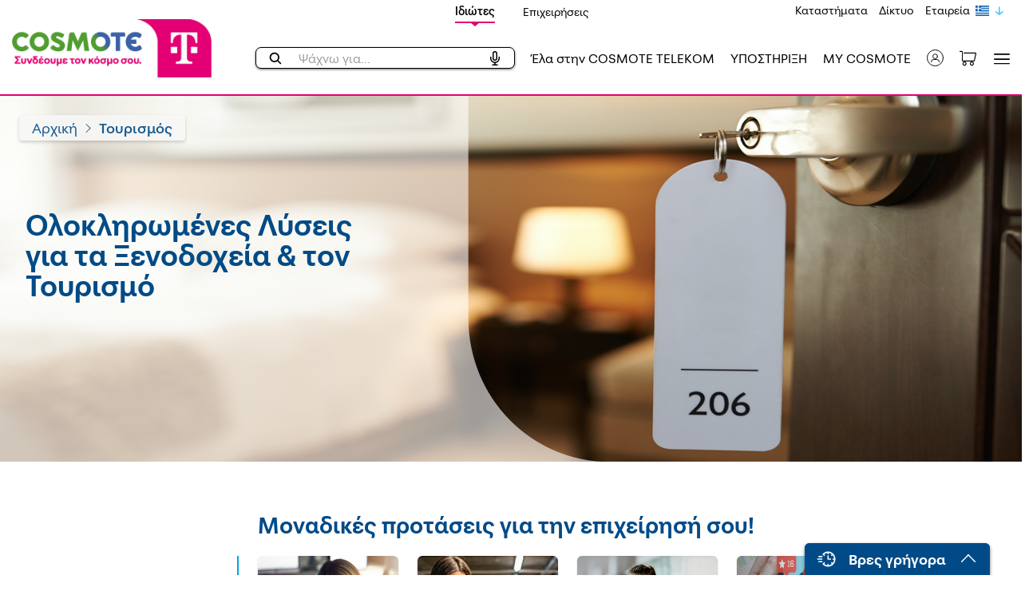

--- FILE ---
content_type: text/html; charset=UTF-8
request_url: https://www.cosmote.gr/hub/business/hubPageBusinessOptionType.jsp;jsessionid=3OfJZRPKQz3_PszzBLNZpGDPEkfAxR7wCVd5QoLhHLanLp4mvbLn!1557267842?businessOptionType=Tourism
body_size: 48741
content:


















	
		
	





	
	
		
	
	
	<!DOCTYPE html>
<html>
  <head>
    <meta charset="utf-8">
    <meta http-equiv="X-UA-Compatible" content="IE=edge">
    <title>Cosmote</title>
    <meta name="description" content="">
    <meta name='viewport' content='initial-scale=1,maximum-scale=1,user-scalable=no' />

  </head>
	<body class="home">
	 <div class="clearfix"></div>                        
            
	            	
                    
                    
	            

















	
		
	



    
    
    
    

    <link rel="shortcut icon" type="image/png" href="/ote_static/favicon.ico"/>
    <script type="text/javascript" src="/ote_static/assets/toolkit/scripts/jquery/jquery.min.js"></script>
    <script type="text/javascript" src="/ote_static/eshop/jquery-ui.min.js"></script>
    <link rel="stylesheet" href="/ote_static/eshop/ote.css" type="text/css" charset="utf-8"/>
    <link rel="apple-touch-icon" sizes="180x180" href="/ote_static/apple-touch-icon.png">
    <link rel="icon" type="image/png" sizes="32x32" href="/ote_static/favicon-32x32.png">
    <link rel="icon" type="image/png" sizes="16x16" href="/ote_static/favicon-16x16.png">
    <link rel="manifest" href="/ote_static/site.webmanifest">
    
    
    
    
    
    
    
    
        
            <link rel="stylesheet" type="text/css" href="/ote_static/business/icons/icomoon/style.css"/>
            <link rel="stylesheet" type="text/css" href="/ote_static/business/css/styles.css"/>
        
    
    
    
    
    
    
    
    
    
    
    
    
        
    
        
    
        
    
        
    
    <script>
        var medLanguage = 'el';
    </script>
    
    
    
    
    
    
        
        
            
                
                
                
                
            





















  










  
    
  
  



  
  
  





    
    
    

    
    
    <script>
        var medLanguage = 'el';
    </script>
    
    

    





















  










  
    
  
  



  
  
  


    
        
        
        
        
        
        
        
        
        
                                                                                        
                                                            

    
        
            <section class="redesign-scoped">
            <div id="popoverarea">
            </div>
            





















  










  
    
  
  



  
  
  


              <script src="/ote_static/redesign/vendor/jquery-3.2.1.min.js"></script>                                                                       <link rel="stylesheet" type="text/css" href="/ote_static/business/icons/icomoon/style.css" />                    <link rel="stylesheet" type="text/css" href="/ote_static/business/css/styles.css" />                                                                        <link async="" rel="stylesheet" href="/ote_static/redesign/vendor/bootstrap.redesign-scoped.min.css">    <link async rel="stylesheet" href="/ote_static/redesign/vendor/swiper.min.css"/>    <link async="" rel="stylesheet" href="/ote_static/redesign/css/redesign-scoped.min.css">    <link async="" rel="stylesheet" href="/ote_static/redesign/css/eshopCartPage.css">    <link async="" rel="stylesheet" href="/ote_static/redesign/css/topup.css">    <link async="" rel="stylesheet" href="/ote_static/redesign/css/external-controls.min.css">        <link rel="preload" as="style" href="/ote_static/redesign/vendor/fontawesome/css/free-v4-font-face.min.css" onload="this.rel='stylesheet'"/>    <link rel="preload" as="style" href="/ote_static/redesign/vendor/fontawesome/css/free-v4-shims.min.css" onload="this.rel='stylesheet'"/>    <link rel="preload" as="style" href="/ote_static/redesign/vendor/fontawesome/css/free.min.css" onload="this.rel='stylesheet'"/>    <script src="https://kit.fontawesome.com/923218b760.js"></script>                              <script src="/ote_static/redesign/vendor/bootstrap.redesign-scoped.bundle.min.js"></script>        <script src="/ote_static/redesign/vendor/swiper.min.js" />        <script src="/ote_static/redesign/vendor/donutty.min.js"></script>        <script src="/ote_static/redesign/vendor/smooth.scroll.js"></script>        





















  










  
    
  
  



  
  
  


    



























  
    
  
  


















  
  

  
  

  
  

  
    
    
  
  


    



























  
    
  
  


















  
  

  
  

  
  

  
    
    
  
  


    



























  
    
  
  


















  
  

  
  

  
  

  
    
    
  
  


    



























  
    
  
  


















  
  

  
  

  
  

  
    
    
  
  


    



























  
    
  
  


















  
  

  
  

  
  

  
    
    
  
  


    



























  
    
  
  


















  
  

  
  

  
  

  
    
    
  
  


    



























  
    
  
  


















  
  

  
  

  
  

  
    
    
  
  


    



























  
    
  
  


















  
  

  
  

  
  

  
    
    
  
  


    



























  
    
  
  


















  
  

  
  

  
  

  
    
    
  
  


    



























  
    
  
  


















  
  

  
  

  
  

  
    
    
  
  


    



























  
    
  
  


















  
  

  
  

  
  

  
    
    
  
  


    



























  
    
  
  


















  
  

  
  

  
  

  
    
    
  
  


    



























  
    
  
  


















  
  

  
  

  
  

  
    
    
  
  


    



























  
    
  
  


















  
  

  
  

  
  

  
    
    
  
  


    



























  
    
  
  


















  
  

  
  

  
  

  
    
    
  
  


    



























  
    
  
  


















  
  

  
  

  
  

  
    
    
  
  


    



























  
    
  
  


















  
  

  
  

  
  

  
    
    
  
  


    



























  
    
  
  


















  
  

  
  

  
  

  
    
    
  
  


    



























  
    
  
  


















  
  

  
  

  
  

  
    
    
  
  


    



























  
    
  
  


















  
  

  
  

  
  

  
    
    
  
  


    



























  
    
  
  


















  
  

  
  

  
  

  
    
    
  
  


    



























  
    
  
  


















  
  

  
  

  
  

  
    
    
  
  


    



























  
    
  
  


















  
  

  
  

  
  

  
    
    
  
  


    



























  
    
  
  


















  
  

  
  

  
  

  
    
    
  
  


    



























  
    
  
  


















  
  

  
  

  
  

  
    
    
  
  


    



























  
    
  
  


















  
  

  
  

  
  

  
    
    
  
  


    



























  
    
  
  


















  
  

  
  

  
  

  
    
    
  
  


    



























  
    
  
  


















  
  

  
  

  
  

  
    
    
  
  


    



























  
    
  
  


















  
  

  
  

  
  

  
    
    
  
  


    



























  
    
  
  


















  
  

  
  

  
  

  
    
    
  
  


        <script>        document.cosmoteSetup =  document.cosmoteSetup || {};        document.cosmoteSetup.autocompleteUrl ='https://www.cosmote.gr/cs/oteRest/endecaSearch/getSuggest';        document.cosmoteSetup.autocompleteCharLimit = 3;        document.cosmoteSetup.autocompleteResultLimit = 5;        document.cosmoteSetup.autocompleteShowLoading = true;        document.cosmoteSetup.autocompleteProductUrl = 'https://www.cosmote.gr/eshop/global/gadgets/productRedirectiontoPDP.jsp?productId=';        document.cosmoteSetup.autocompleteTraslationUrl = '/eshop/browse/categoryTranslation.jsp';        document.cosmoteSetup.autocompleteTimer = 1200;        document.cosmoteSetup.labelMCost = "Μηνιαίο πάγιο";        document.cosmoteSetup.labelUfCost = "Τιμή συσκευής";        document.cosmoteSetup.viewMoreLabel = "Περισσότερα";        document.cosmoteSetup.priceFree = "Δωρεάν";        document.cosmoteSetup.noResultLabel = "Χωρίς αποτελέσματα";        document.cosmoteSetup.usefulLinksLabel = "Άλλα αποτελέσματα";        document.cosmoteSetup.seeMoreLabel = "Δες περισσότερα";        document.cosmoteSetup.productsLabel = "Προϊόντα";        document.cosmoteSetup.seeAllProductsLabel = "Δες όλα τα προϊόντα";        document.cosmoteSetup.seeAllArticlesLabel = "Δες όλα τα άρθρα";        document.cosmoteSetup.articlesLabel = "Άρθρα";        document.cosmoteSetup.withBundleLabel = "Με πρόγραμμα";        document.cosmoteSetup.fromLabel = "από";        document.cosmoteSetup.plpTagNew = "50 Mbps";        document.cosmoteSetup.plpTagComingSoon = "Έρχεται σύντομα&#160;";        document.cosmoteSetup.plpTagExclusive = "100 Mbps";        document.cosmoteSetup.plpTagSale = "Έκπτωση";        document.cosmoteSetup.plpTagOffer = "Προσφορά";        document.cosmoteSetup.plpTagBlackFriday = "200 Mbps";        document.cosmoteSetup.plpTagPreOrder = "24 Mbps";        document.cosmoteSetup.reqLocale = "el_US";        document.cosmoteSetup.analyticallyLabel = "Αναλυτικά";        document.cosmoteSetup.unlimitedLabel = "Απεριόριστα";        document.cosmoteSetup.perMonthLabel = "/Μήνα";        document.cosmoteSetup.showLessLabel = "Συνοπτικά";        document.cosmoteSetup.startingPriceLabel = "Αρχική Τιμή";        document.cosmoteSetup.getItFromLabel = "Απόκτησέ το από";        document.cosmoteSetup.rateplansLabel = "Προγράμματα";        document.cosmoteSetup.showAllRateplansLabel = "Δες όλα τα προγράμματα";        document.cosmoteSetup.minutesLabel = "λεπτά";    </script>

        
        
    
    
    
    
    
    





















  










  
    
  
  



  
  
  


                                                                                                                                                                    

    <input type="hidden" id="selectedMenu" value="residential"/>
    
    <input type="hidden" value=https://account.cosmote.gr/modalLogin name="idmHeaderLoginName" id="idmHeaderLoginURL">
    <main role="main" id="redesign">






    
    <section class="container-fluid bg-white navbar-desktop d-none d-lg-block">
        
            
            
                <a href="#" class="skiptocontent" id="skiptocontent" tabindex="1">Skip to main content</a>
                <script>
                    document.addEventListener('DOMContentLoaded', function () {
                        const skipLink = document.getElementById('skiptocontent');
                        if (skipLink) {
                            skipLink.addEventListener('click', function (e) {
                                e.preventDefault();
                                var elements = document.querySelectorAll('.container');
                                var isListingPage = false;
                                elements.forEach(element => {
                                    if (element.classList.contains('listing')) {
                                        isListingPage = true;
                                    }
                                });
                                if ((window.top.location.href).indexOf("hub/business") != -1)
                                    var mainSection = document.querySelector('.wizard');
                                else if ((window.top.location.href).indexOf("hub") != -1)
                                    var mainSection = document.querySelector('.sect1');
                                else if (isListingPage)
                                    var mainSection = document.querySelector('.listing');
                                else
                                    var mainSection = document.querySelector('.pdp-breadcrumb');
                                if (mainSection) {
                                    mainSection.setAttribute('tabindex', '-1');
                                    mainSection.focus();
                                }
                            });
                        }
                    });
                </script>
            
        
        





















  










  
    
  
  



  
  
  


                                                        <div class="container wcs-page">        <div class="row">            <div class="col-12 p-0">                <nav class="navbar">                    <div class="navbar-desktop-wrap">                        <div class="header-top-links">                            





















  










  
    
  
  



  
  
  


    



























  
    
  
  


















  
  

  
  

  
  

  
    
    
  
  


    



























  
    
  
  


















  
  

  
  

  
  

  
    
    
  
  


                                                            <div class="logo-top-links">        <div class="logo-top-link-selector">            <a href="https://www.cosmote.gr/hub" id="residentialLink" onclick="dataLayer.push({'event':'headerSiteFlavor','value':'Ιδιώτες'});"               class="selected">Ιδιώτες</a>        </div>        <div class="logo-top-link-selector">            <a href="https://www.cosmote.gr/hub/business" id="businessLink" onclick="dataLayer.push({'event':'headerSiteFlavor','value':'Επιχειρήσεις'});"               class="">Επιχειρήσεις</a>        </div>    </div>    <div class="buttons-top-links">        





















  










  
    
  
  



  
  
  


                                                                                                                                                                                                                                                                    





















  










  
    
  
  



  
  
  



    
    
    
    
    
        
            
                
                    
                
                
            
            
                
                    
                
                
            
        
        
        
    
    
        
        
            
                
                
                
            





















  










  
    
  
  



  
  
  


                                <div class="buttons-top-link ">                                                <a href="/eshop/locateStores.jsp" onclick="dataLayer.push({'event':'headerQuickLinks','value':'Καταστήματα'})">Καταστήματα</a>                        </div>

        
    

                                                                                                                                                                





















  










  
    
  
  



  
  
  



    
    
    
    
    
        
            
                
                    
                
                
            
            
                
                    
                
                
            
        
        
        
    
    
        
        
            
                
                
                
            





















  










  
    
  
  



  
  
  


                                <div class="buttons-top-link ">                                                <a href="/cs/cosmote/gr/network.html" onclick="dataLayer.push({'event':'headerQuickLinks','value':'Δίκτυο'})">Δίκτυο</a>                        </div>

        
    

                                                                                                                                                                





















  










  
    
  
  



  
  
  



    
    
    
    
    
        
            
                
                    
                
                
            
            
                
                    
                
                
            
        
        
        
    
    
        
        
            
                
                
                
            





















  










  
    
  
  



  
  
  


                                <div class="buttons-top-link ">                                                <a href="/cs/otegroup/gr/corp_homepage.html" onclick="dataLayer.push({'event':'headerQuickLinks','value':'Εταιρεία'})">Εταιρεία</a>                        </div>

        
    

                                                                                            
                                                                                                                <div style="display: flex; align-items: center;">                    <div class="switch-language">                        <div class="switch-language--cta">                            <button  id="languageLink" class="cta-button cta-button--image is-primary switch-event">                                <img src="/ote_static/redesign/images/icons/greek_flag.png" alt="">                            </button>                        </div>                                                                                                                                                                                                                                                                                                                                                            <div class="switch-language--list">                                        





















  










  
    
  
  



  
  
  



    <ul>
        
        
            
                
                
                    
                
            
            
                
                
                    
                    
                    
                    
                
            
            
                
                
                    <li id="otherLang">
                        <a href="#" class="cta-button cta-button--image is-primary" onclick="changeLocale('en_US')" >
                            <img src="/ote_static/redesign/images/icons/uk_flag.svg" alt="">
                            <span>English (en)</span>
                        </a>
                    </li>
                
            
        
            
                
                
                    
                
            
            
                
                    
                    
                    
                    
                
                
            
            
                
                    <script>
                        var languageLink = "<img src=\"/ote_static/redesign/images/icons/greek_flag.png\" alt=\"Ελληνικά\">";
                        $("#languageLink").html(languageLink);
                    </script>
                    
                    <li id="currentLang" class="is-selected">
                        <a class="cta-button cta-button--image is-primary  ">
                            <img src="/ote_static/redesign/images/icons/greek_flag.svg" alt="">
                            <span>Greek (el)</span>
                        </a>
                    </li>
                
                
            
        
    </ul>

                                    </div>                                                                                                        </div>                <img src="/ote_static/redesign/images/icons/flagArrow.svg" alt="" style="width: 26px; filter: invert(70%) sepia(100%) saturate(2000%) hue-rotate(162deg)">                </div>                        </div>
                        </div>                    </div>                    <div class="header-active">                        





















  










  
    
  
  



  
  
  



    
    
    
    

    <div class="logo-container">
        <a class="home-link" href="https://www.cosmote.gr/hub" onclick="dataLayer.push({'event':'headerLogo'})">
            
                
                    <img fetchpriority="high" src="/ote_static/redesign/images/logo/COSMOTE_LOGO_MG_GR.png" class="logo-image new-cosmote-logo-desk" alt="Cosmote">
                    
                
                
            
        </a>

            
            
            
            
            
            
            
            
            
            
            
            
            
            
    </div>

    
        
        
        
        
        
        
        
        
        <div class="header-button-wrap" role="navigation">
            
                
                

                    
                    <div data-locale="el"
                         id="typeAhead">
                    </div>

                    
                    
                    
                    
                    
                    
                    
                

                

                

                

                

                

                

                

            
                
                

                

                

                

                
                    
                    
                    
                        <a href="https://www.cosmote.gr/cs/business/gr/ela-sthn-cosmote-business.html" onclick="dataLayer.push({'event':'headerCosmoteBtn'})" class="header-link-item t-size-16 is-black support-link ">



























  
    
  
  















  
  

  
  

  
  

  
    
    Έλα στην COSMOTE TELEKOM
  
  


</a>
                    
                

                

                

                

            
                
                

                

                
                    
                        
                            <a href="https://help.cosmote.gr" onclick="dataLayer.push({'event':'headerSupportBtn'})" class="header-link-item t-size-16 is-black support-link">



























  
    
  
  















  
  

  
  

  
  

  
    
    ΥΠΟΣΤΗΡΙΞΗ
  
  


</a>
                        
                        
                    
                

                

                

                

                

                

            
                
                

                

                

                

                

                
                    <a href="https://my.cosmote.gr/selfcare/jsp/dashboard.jsp" class="header-link-item t-size-16 is-black support-link">



























  
    
  
  















  
  

  
  

  
  

  
    
    MY COSMOTE
  
  


</a>
                

                

                

            
                
                

                

                

                

                

                

                
                    <div class="header-link-item info-person-wrap desktopCosmoteId my-account dropdown cosid_md_login "  id="cosid_md_login">
                        <div data-toggle="dropdown_cosid" style="display: flex; align-items:center;" role="button">
                            
                                
                                    <p>
                                        <a href="javascript:void(0)" onclick="dataLayer.push({'event':'headerOpenLogin'})" class="info-person margin-info" >
                                            <img src="/ote_static/redesign/images/icons/user-icon.svg" alt="">
                                        </a>
                                    </p>
                                
                                
                            
                        </div>
                    </div>
                

                

            
                
                

                
                    <div class="header-link-item shopping-cart-cta">
                        <a href="javascript:void(0)" class="shopping-cart-link collapsed desktop" onclick="dataLayer.push({'event':'headerOpenMiniCart'})" data-toggle="collapse-v4" data-boundary="viewport" data-target="#shoppingCart" aria-controls="shoppingCart" aria-expanded="false" aria-label="Toggle shopping cart">
                            
                            <img src="/ote_static/redesign/images/meta/chart-icon-dark.svg" alt="">
                        </a>
                    </div>
                

                

                

                

                

                

                

            
                
                

                    
                    <div data-locale="el"
                         id="typeAhead">
                    </div>

                    
                    
                    
                    
                    
                    
                    
                

                

                

                

                

                

                

                
                    <button class="header-link-item cta-menu menu-button collapsed" onclick="dataLayer.push({'event':'headerOpenMainMenu'})" data-toggle="collapse-v4" data-target="#navbarCollapse" aria-controls="navbarCollapse" aria-expanded="false" aria-label="Toggle navigation">



























  
    
  
  















  
  

  
  

  
  

  
    
    <p style="display:none;">&Mu;&Epsilon;&Nu;&Omicron;&Upsilon;</p>

  
  


<img src="/ote_static/redesign/images/icons/menu-icon.svg" alt=""></button>
                

            
        </div>
    

                    </div>                </nav>            </div>        </div>    </div>

    </section>




    <section class="container-fluid p-0 bg-white navbar-mobile d-lg-none">
        
            
            
                <a href="#" class="skiptocontent" id="skiptocontentMob" tabindex="1">Skip to main content</a>
                <script>
                    document.addEventListener('DOMContentLoaded', function () {
                        const skipLink = document.getElementById('skiptocontentMob');
                        if (skipLink) {
                            skipLink.addEventListener('click', function (e) {
                                e.preventDefault();
                                var elements = document.querySelectorAll('.container');
                                var isListingPage = false;
                                elements.forEach(element => {
                                    if (element.classList.contains('listing')) {
                                        isListingPage = true;
                                    }
                                });
                                if ((window.top.location.href).indexOf("hub/business") != -1)
                                    var mainSection = document.querySelector('.wizard');
                                else if ((window.top.location.href).indexOf("hub") != -1)
                                    var mainSection = document.querySelector('.sect1');
                                else if (isListingPage)
                                    var mainSection = document.querySelector('.listing');
                                else
                                    var mainSection = document.querySelector('.pdp-breadcrumb');
                                if (mainSection) {
                                    mainSection.setAttribute('tabindex', '-1');
                                    mainSection.focus();
                                }
                            });
                        }
                    });
                </script>
            
        
        





















  










  
    
  
  



  
  
  


    



























  
    
  
  


















  
  

  
  

  
  

  
    
    
  
  


    



























  
    
  
  


















  
  

  
  

  
  

  
    
    
  
  


    
    <!--<script type="text/javascript" src="/ote_static/eshop/react-app-search-hub/static/js/main.js"></script>
    <link href="/ote_static/eshop/react-app-search-hub/static/css/main.css" rel="stylesheet"/>
    <link href="/ote_static/eshop/react-app-search-hub/dev-assets/styles/fonts.css" rel="stylesheet"/>-->
    <nav>                                                                             
        <div class="header-top-links-mobile">
            <div class="logo-top-links">
                <div class="logo-top-link-selector"> <a href="https://www.cosmote.gr/hub" id="residentialLink" onclick="dataLayer.push({'event':'headerSiteFlavor','value':'Ιδιώτες'});"
        class="selected">Ιδιώτες</a>                </div>
                    
                <div class="logo-top-link-selector"> <a href="https://www.cosmote.gr/hub/business" id="businessLink" onclick="dataLayer.push({'event':'headerSiteFlavor','value':'Επιχειρήσεις'});"
        class="">Επιχειρήσεις</a>                </div>
                                </div>
                        </div>
            
        <div class="navbar-mobile-wrap">
            <div class="navbar-mobile-logo"> <a href="https://www.cosmote.gr/hub" onclick="dataLayer.push({'event':'headerLogo'})">                                                     <img loading="lazy" src="/ote_static/redesign/images/logo/COSMOTE_LOGO_MG_EN.png" class="logo-image new-cosmote-logo-mob" alt="Cosmote">                                                                                                                     </a>
            </div>
                
            <div class="navbar-mobile-menu">
                <div class="search-button">
                    <div data-locale="el"
                         id="typeAheadMobile">
                    </div>
                </div>
                    
                <div class="mobileCosmoteId cosid_md_login my-account dropdown">
                    <div data-toggle="dropdown_cosid">                                                             <a href="javascript:void(0)" onclick="dataLayer.push({'event':'headerOpenLogin'})" class="info-person" style="margin-right: 12px;"> <img src="/ote_static/redesign/images/icons/user-icon.svg"/>                                </a>                                                                                                    </div>
                                        </div>
                     <a href="javascript:void(0)" class="shopping-cart-link collapsed mobile" onclick="dataLayer.push({'event':'headerOpenMiniCart'})"
        data-toggle="collapse-v4" data-target="#shoppingCart" aria-controls="shoppingCart" aria-expanded="false" aria-label="Toggle shopping cart">  <img src="/ote_static/redesign/images/meta/chart-icon-dark.svg"/>                </a>
                <button class="header-link-item cta-menu menu-button collapsed" onclick="dataLayer.push({'event':'headerOpenMainMenu'})"
                        data-toggle="collapse-v4" data-target="#navbarCollapse" aria-controls="navbarCollapse" aria-expanded="false"
                        aria-label="Toggle navigation"> <span class="icon-bar top-bar"></span> <span class="icon-bar middle-bar"></span> <span class="icon-bar bottom-bar"></span>                </button>
                                </div>
                        </div>
                </nav>

    </section>
    <input type="hidden" id="isFromCheckout" value="false"/>
    <div class="shopping-cart-wrapper d-none">
        
            
        





















  










  
    
  
  



  
  
  



    
    
    

    
    

    
        
        
    

    <div class="replaceMinicart">
        <div class="popover-body">
            <div class="shopping-cart">
                <input type="hidden" id="comItemsNum" value="0"/>
                
                    
                        <script async src="https://unpkg.com/@lottiefiles/lottie-player@latest/dist/lottie-player.js"></script>
                        <div class="shopping-cart-header">
                            <p class="shopping-cart-header-section ff-med dark-blue-color left-align ">
                                <span class="shopping-cart-item-number" id="cartNum">0</span>
                                <span class="shopping-cart-item-description">



























  
    
  
  















  
  

  
  

  
  

  
    
    Προϊόντα
  
  


</span>
                            </p>
                            <p class="shopping-cart-header-section regular-font right-align dark-green-text">
                             <span class="shopping-cart-close-button right-inner-space" onclick="dataLayer.push({'event':'miniCartClose'})"
                                   data-toggle="collapse-v4" data-target="#shoppingCart" aria-controls="shoppingCart"
                                   aria-expanded="true" aria-label="Toggle shopping cart">
                                <i class="fas x-close-icon-green"></i>
                            </span>
                            </p>
                        </div>
                        <div class="shopping-cart-body empty">
                            <div class="empty-message">
                                <span class="regular-font medium center-align">



























  
    
  
  















  
  

  
  

  
  

  
    
    Το καλάθι είναι άδειο
  
  


</span>
                                <lottie-player src="/ote_static/redesign/animations/cart_animation.json" background="transparent" speed="1" style="width: 283px; height: 194px;" loop autoplay></lottie-player>
                            </div>
                        </div>
                        <div class="shopping-cart-prices empty replaceMinicartTotal">
                            





















  










  
    
  
  



  
  
  






    
    
    
    

    
    
    
    
        
        
        
    
        
        
        
            
            
            
        
    

    
        
        
        
    
        
        
        
            
            
            
        
    

    
        
        
        
    
        
        
        
            
            
            
        
    
    
    
    
    <div class="shopping-cart-price-tag shopping-cart-price-tag-right-margin">
        <p class="shopping-cart-price-tag-header dark-text extra-small-font center-align">



























  
    
  
  















  
  

  
  

  
  

  
    
    Τέλη
  
  


</p>
        <p class="shopping-cart-price-tag-body regular-font center-align">
            
                
                

                
                    <span class="shopping-cart-price-tag-body unit">-</span>
                
            
        </p>
    </div>
    <div class="shopping-cart-price-tag shopping-cart-price-tag-right-margin">
        <p class="shopping-cart-price-tag-header dark-text extra-small-font center-align">



























  
    
  
  















  
  

  
  

  
  

  
    
    Εφάπαξ Χρέωση
  
  


</p>
        <p class="shopping-cart-price-tag-body regular-font center-align totalFinalPriceMiniCart">
            
                
                
                    <span class="shopping-cart-price-tag-body unit">-</span>
                
            
        </p>
    </div>
    <div class="shopping-cart-price-tag shopping-cart-price-tag-right-margin mr-0">
        <p class="shopping-cart-price-tag-header dark-text extra-small-font center-align">



























  
    
  
  















  
  

  
  

  
  

  
    
    Μηνιαίο Πάγιο
  
  


</p>
        <p class="shopping-cart-price-tag-body regular-font center-align">
            
            
                
                
                    <span class="shopping-cart-price-tag-body unit">-</span>
                
            
        </p>
    </div>


                        </div>
                        
                            <div class="learn_more_button disabled empty">
                                <a href="#"
                                   class="learn_more_button_txt">



























  
    
  
  















  
  

  
  

  
  

  
    
    <p>Προβολή καλαθιού</p>
  
  


</a>
                            </div>
                        
                    
                    
                
                <p class="shopping-cart-bottom dark-green-text center-align">
                    



























  
    
  
  















  
  

  
  

  
  

  
    
    <!--<p>&Delta;&omega;&rho;&epsilon;ά&nu; &pi;&alpha;&rho;ά&delta;&omicron;&sigma;&eta;&nbsp;&mu;&epsilon; &kappa;ά&theta;&epsilon; &pi;&alpha;&rho;&alpha;&gamma;&gamma;&epsilon;&lambda;ί&alpha;</p>-->
  
  



                </p>
            </div>
        </div>
    </div>


    </div>
    <div class="navbar-collapse collapse" id="searchBar">
        





















  










  
    
  
  



  
  
  


                                        <input type="hidden" id="ftthRecurringSearch" value="6.25"/>    <input type="hidden" id="imageGroupingUrls" value="{toFixed=/ote_static/redesign/images-listing/minutesToFixed.svg, toNational=/ote_static/redesign/images-listing/minutesToNational.svg, toMobile=/ote_static/redesign/images-listing/minutesToMobile.svg, group4=/ote_static/redesign/images-listing/minutesToNational.svg, group6=/ote_static/redesign/images-listing/minutesToNational.svg, group5=/ote_static/redesign/images-listing/minutesToNational.svg}"/>    <input type="hidden" id="defaultGroupingList" value="toMobile"/>    



























  
    
  
  


















  
  

  
  

  
  

  
    
    
  
  


    <input type="hidden" id="labelMbps" value="για πλοήγηση στο Internet"/>    



























  
    
  
  


















  
  

  
  

  
  

  
    
    
  
  


    <input type="hidden" id="upTo" value="έως"/>    



























  
    
  
  


















  
  

  
  

  
  

  
    
    
  
  


    <input type="hidden" id="withCosmoteOne" value="με COSMOTE One"/>    



























  
    
  
  


















  
  

  
  

  
  

  
    
    
  
  


    <input type="hidden" id="labelTangPrice" value="Τιμή Συσκευής"/>    <input type="hidden" id="enableFTTHCoupon" value="false"/>    <div class="search-wrapper search-wrapper-desktop d-none d-lg-block">                                                                





















  










  
    
  
  



  
  
  


                        <div class="container search-container">        <div class="row">            <div class="col-12 seach-header-wrapper">                <img src="/ote_static/redesign/images/placeholders/menu-logo.png" class="search-logo">                <div class="search-close-button-wrapper">                    <button onclick="dataLayer.push({'event':'typeaheadClose'})" class="light-green-button search-close-button search-button" data-toggle="collapse-v4" data-target="#searchBar" aria-controls="searchBar" aria-expanded="true" aria-label="Toggle search">                        



























  
    
  
  















  
  

  
  

  
  

  
    
    Κλείσιμο
  
  


                        <span class="search-close-button-text"></span>                    </button>                </div>            </div>        </div>        <div class="row">            <div class="col-12 px-0 d-flex">                <div class="searchbar-desktop-lens-wrapper">                    <span class="searchbar-desktop-lens">                      <i class="fas fa-search" aria-hidden="true"></i>                    </span>                </div>                <form id="endeca-search-form" class="searchForm" action="https://www.cosmote.gr/eshop/browse">                    <div class="hidden">                        <input name="_dyncharset" value="utf-8" type="hidden"/>                        <input name="/atg/endeca/assembler/SearchFormHandler.search" value="submit" type="hidden"/>                        <input type="hidden" name="locale" value="el_US"/>                        <input name="_DARGS" value="/cartridges/SearchBox/SearchBox.jsp" type="hidden"/>                        <input type="hidden" name="Dy" value="1"/>                        <input type="hidden" name="Nty" value=""/>                        <input type="hidden" name="client" value="wcs"/>                        <input name="siteScope" value="ok" type="hidden"/>                        <input type="hidden" value="storeSiteUS" priority="10" />                    </div>                    



























  
    
  
  


















  
  

  
  

  
  

  
    
    
  
  


                    <div class="col-10 px-0">                        <input type="text" name="Ntt" autocomplete="off" id="endeca-search-input" placeholder="Αναζήτηση όρου..." class="searchbar-desktop endeca-search-input">                    </div>                </form>            </div>        </div>        <div id="searchDesktopWrapper" class="row search-category-wrapper search-category-wrapper-desktop">            <div class="col-4 search-column-wrapper-desktop" id="desktop-products"></div>            <div class="col-4 search-column-wrapper-desktop" id="desktop-articles" style="display:none"></div>               



























  
    
  
  


















  
  

  
  

  
  

  
    
    
  
  


                            <div class="col-4 search-column-wrapper-desktop">
                        <p class="search-column-title-desktop" id="desktop-search-category-title" style="display:none">



























  
    
  
  















  
  

  
  

  
  

  
    
    Αναζήτηση σε κατηγορίες
  
  


</p>
                        <div class="row">
                            <div class="col-12 pr-0" id="desktop-search-category" style="display:none"></div>
                            
                                <div class="col-12" id="search-offer-desktop" style="display:none"><!--<p><a href="/cs/cosmote/gr/cosmote_sales.html"><img src="/images/hub/smartphone/june_offers_generic_PUSH.jpg" /></a></p>
--></div>
                                                </div>                </div>                   </div>        





















  










  
    
  
  



  
  
  


    <div id="searchNoResDesktop" class="row search-category-wrapper search-category-wrapper-desktop d-none">        <div id="searchNoResDesktopSecondary" class="col-12 search-no-results d-none">            <div class="search-no-results__image">                <img loading="lazy" src="/ote_static/redesign/images/icons/search_not_found.png" alt="No search results">            </div>            <div class="search-no-results__description">                



























  
    
  
  















  
  

  
  

  
  

  
    
    Δεν βρέθηκαν αποτελέσματα αναζήτησης για τον όρο
  
  


</br>                <span id="deskNoResTerm" class="search-no-results__term">                                </span>                <br>                



























  
    
  
  















  
  

  
  

  
  

  
    
    Δοκίμασε ξανά ή ψάξε <a class="listing-search__link" href="https://help.cosmote.gr/system/templates/selfservice/gnosisgr/#!portal/201600000002048">εδώ</a>
  
  


                            </div>                </div>    </div>    </div>
    </div>    <div class="search-wrapper search-wrapper-mobile d-lg-none">                                                                





















  










  
    
  
  



  
  
  


                        



























  
    
  
  


















  
  

  
  

  
  

  
    
    
  
  


        <div class="row">        <div class="col-10 searchbar-mobile-wrapper">            <form id="endeca-search-form-mobile" class="searchForm" action="https://www.cosmote.gr/eshop/browse" style="display: inline-flex">                <div class="hidden">                    <input name="_dyncharset" value="utf-8" type="hidden"/>                    <input name="/atg/endeca/assembler/SearchFormHandler.search" value="submit" type="hidden"/>                    <input type="hidden" name="locale" value="el_US"/>                    <input name="_DARGS" value="/cartridges/SearchBox/SearchBox.jsp" type="hidden"/>                    <input type="hidden" name="Dy" value="1"/>                    <input type="hidden" name="Nty" value=""/>                    <input type="hidden" name="client" value="wcs"/>                    <input name="siteScope" value="ok" type="hidden"/>                    <input type="hidden" value="storeSiteUS" priority="10" />                </div>                <div class="searchbar-lens">                    <i class="fas fa-search" aria-hidden="true"></i>                </div>                <input class="searchbar-mobile endeca-search-input" type="text" name="Ntt" id="endeca-search-input-mobile" placeholder="Αναζήτηση όρου">            </form>                </div>        <div class="col-2 btn-close-wrapper">            <button type="button" class="btn btgen-link btn-close-search search-button" data-toggle="collapse-v4" data-target="#searchBar" aria-controls="searchBar" aria-expanded="true" aria-label="Toggle search">                <span class="search-close-button-text"></span>            </button>        </div>    </div>        <div id="searchMobileWrapper" class="row mt-15">          



























  
    
  
  


















  
  

  
  

  
  

  
    
    
  
  



            <div class="col-12 search-column-wrapper">
                    <p class="search-column-title" id="mobile-search-category-title" style="display:none">



























  
    
  
  















  
  

  
  

  
  

  
    
    Αναζήτηση σε κατηγορίες
  
  


</p>            <div class="col p-0">
                        <div class="col-12 p-0" id="mobile-search-category" style="display:none"></div>
                        
                            <div class="col-12 p-0 mt-3" id="search-offer-mobile" style="display:none"><!--<p><a href="/cs/cosmote/gr/cosmote_sales.html"><img src="/images/hub/smartphone/june_offers_generic_PUSH.jpg" /></a></p>
--></div>
                        
                    </div>
            </div>                            <div class="col-12 search-column-wrapper" id="mobile-products"></div>        <div class="col-12 search-column-wrapper" id="mobile-articles" style="display:none"></div>
            
    </div>

        





















  










  
    
  
  



  
  
  


    <div id="searchNoResMobile" class="row d-none">        <div id="searchNoResMobileSecondary" class="col-12 search-no-results d-none">            <div class="search-no-results__image">                <img loading="lazy" src="/ote_static/redesign/images/icons/search_not_found.png" alt="No search results">            </div>            <div class="search-no-results__description">                



























  
    
  
  















  
  

  
  

  
  

  
    
    Δεν βρέθηκαν αποτελέσματα αναζήτησης για τον όρο
  
  


                <span id="mobNoResTerm" class="search-no-results__term">                              </span>                <br>                



























  
    
  
  















  
  

  
  

  
  

  
    
    Δοκίμασε ξανά ή ψάξε <a class="listing-search__link" href="https://help.cosmote.gr/system/templates/selfservice/gnosisgr/#!portal/201600000002048">εδώ</a>
  
  


            </div>                </div>    </div>
    </div>

    </div>
    <div class="container navbar-collapse collapse" id="navbarCollapse">
        





















  










  
    
  
  



  
  
  



    





















  










  
    
  
  



  
  
  


                                                                                                                                                                                                                                                                                                                                                                    

    
    
    <section class="ms-desktop navigation-menu no-logged-user" style="background-image: url(https://www.cosmote.gr/images/hub/menu/bg-white-static.jpg);">
        





















  










  
    
  
  



  
  
  



    



























  
    
  
  


















  
  

  
  

  
  

  
    
    
  
  



    



























  
    
  
  


















  
  

  
  

  
  

  
    
    
  
  



    <div class="container navigation-menu--wrap px-0">
    <button class="cta-menu" type="button" onclick="dataLayer.push({'event':'topMenuClose'})" data-toggle="collapse-v4" data-target="#navbarCollapse" aria-controls="navbarCollapse" aria-expanded="false" aria-label="Toggle navigation">



























  
    
  
  















  
  

  
  

  
  

  
    
    Κλείσιμο
  
  


<span></span></button>
    
    <nav class="navigation-menu--nav">
    
        <ul class="navigation-menu--list ">
        
            
                
                    
                        
                        
                    





















  










  
    
  
  



  
  
  


                                                                                                                                                                                                                                                                                                                        





















  










  
    
  
  



  
  
  



        
        
        
        
        
        
        
        
            
                <li class="navigation-menu--first-level">
                    <div class="navigation-menu--image lazy-div-style" desk-style="background-image: url();"></div>
                    
                        
                        
                            
                                
                                
                                    <a href="https://www.cosmote.gr/static/cosmote/el/winter-sale" class="navigation-menu--cta-section">
                                        <span class="navigation-menu--cta">Winter Sale</span>
                                    </a>
                                
                            
                        
                    
                </li>
            
            
        
    

                
            
                
                    
                        
                        
                    





















  










  
    
  
  



  
  
  


                                                                                                                                                                                                                                                                                                                        





















  










  
    
  
  



  
  
  



        
        
        
        
        
        
        
        
            
                <li class="navigation-menu--first-level">
                    <div class="navigation-menu--image lazy-div-style" desk-style="background-image: url();"></div>
                    
                        
                        
                            
                                
                                
                                    <a href="/cs/cosmote/gr/one.html" class="navigation-menu--cta-section">
                                        <span class="navigation-menu--cta">MagentaONE</span>
                                    </a>
                                
                            
                        
                    
                </li>
            
            
        
    

                
            
                
                    
                        
                        
                    





















  










  
    
  
  



  
  
  


                                                                                                                                                                                                                                                                                                                        





















  










  
    
  
  



  
  
  



        
        
        
        
        
        
        
        
            
                <li class="navigation-menu--first-level">
                    <div class="navigation-menu--image lazy-div-style" desk-style="background-image: url();"></div>
                    
                        
                            
                                
                                
                                    <span class="navigation-menu--cta-section" onclick="topMenuLink(this,'1');">
                                            <span class="navigation-menu--cta">&Sigma;&tau;&alpha;&theta;&epsilon;&rho;ό &amp; Internet</span> <i class="arrow-right"></i>
                                    </span>
                                
                            
                            <div class="navigation-menu--second-menu">
                                <ul class="navigation-menu--list-second-level">
                                    
                                        
                                            
                                                
                                                
                                            





















  










  
    
  
  



  
  
  


                                                                                                                                                                                                                                                                                                                            





















  










  
    
  
  



  
  
  



    
    
    
    
    
    
    
    
    
        
            <li class="navigation-menu--second-level">
                
                    
                    
                        
                            
                            
                                <span data-href="/eshop/wizard/wizard.jsp" onclick="topMenuLink(this,'2')" class="navigation-menu--cta-section"><span class="navigation-menu--cta" >Φτιάξε το πρόγραμμά σου </span></span>
                            
                        
                    
                
            </li>
        
        
    



                                        
                                    
                                        
                                            
                                                
                                                
                                            





















  










  
    
  
  



  
  
  


                                                                                                                                                                                                                                                                                                                            





















  










  
    
  
  



  
  
  



    
    
    
    
    
    
    
    
    
        
            <li class="navigation-menu--second-level">
                
                    
                    
                        
                            
                            
                                <span data-href="/cs/cosmote/gr/nea-programmata-internet.html" onclick="topMenuLink(this,'2')" class="navigation-menu--cta-section"><span class="navigation-menu--cta" >Προγράμματα Σταθερής και Internet</span></span>
                            
                        
                    
                
            </li>
        
        
    



                                        
                                    
                                        
                                            
                                                
                                                
                                            





















  










  
    
  
  



  
  
  


                                                                                                                                                                                                                                                                                                                            





















  










  
    
  
  



  
  
  



    
    
    
    
    
    
    
    
    
        
            <li class="navigation-menu--second-level">
                
                    
                    
                        
                            
                            
                                <span data-href="/cs/cosmote/gr/5g-wifi.html" onclick="topMenuLink(this,'2')" class="navigation-menu--cta-section"><span class="navigation-menu--cta" >COSMOTE 5G WiFi <span style="font-size: 11px; color: white; margin-left: 5px; letter-spacing: 1px; background: #e20074; padding: 4px 8px !important; border-radius: 4px; display: inline !important;">ΝΕΟ</span></span></span>
                            
                        
                    
                
            </li>
        
        
    



                                        
                                    
                                        
                                            
                                                
                                                
                                            





















  










  
    
  
  



  
  
  


                                                                                                                                                                                                                                                                                                                            





















  










  
    
  
  



  
  
  



    
    
    
    
    
    
    
    
    
        
            <li class="navigation-menu--second-level">
                
                    
                    
                        
                            
                            
                                <span data-href="https://www.cosmote.gr/static/cosmote/el/homewifi" onclick="topMenuLink(this,'2')" class="navigation-menu--cta-section"><span class="navigation-menu--cta" >WiFi σε όλο το σπίτι <span style="font-size: 11px; color: white; margin-left: 5px; letter-spacing: 1px; background: #e20074; padding: 4px 8px !important; border-radius: 4px; display: inline !important;">NEO</span></span></span>
                            
                        
                    
                
            </li>
        
        
    



                                        
                                    
                                        
                                    
                                        
                                    
                                        
                                    
                                        
                                    
                                        
                                    
                                        
                                    
                                        
                                    
                                </ul>
                            </div>
                        
                        
                    
                </li>
            
            
        
    

                
            
                
                    
                        
                        
                    





















  










  
    
  
  



  
  
  


                                                                                                                                                                                                                                                                                                                        





















  










  
    
  
  



  
  
  



        
        
        
        
        
        
        
        
            
                <li class="navigation-menu--first-level">
                    <div class="navigation-menu--image lazy-div-style" desk-style="background-image: url();"></div>
                    
                        
                            
                                
                                
                                    <span class="navigation-menu--cta-section" onclick="topMenuLink(this,'1');">
                                            <span class="navigation-menu--cta">Κινητή</span> <i class="arrow-right"></i>
                                    </span>
                                
                            
                            <div class="navigation-menu--second-menu">
                                <ul class="navigation-menu--list-second-level">
                                    
                                        
                                            
                                                
                                                
                                            





















  










  
    
  
  



  
  
  


                                                                                                                                                                                                                                                                                                                            





















  










  
    
  
  



  
  
  



    
    
    
    
    
    
    
    
    
        
            <li class="navigation-menu--second-level">
                
                    
                    
                        
                            
                            
                                <span data-href="/eshop/wizard/wizard.jsp" onclick="topMenuLink(this,'2')" class="navigation-menu--cta-section"><span class="navigation-menu--cta" >Φτιάξε το πρόγραμμά σου </span></span>
                            
                        
                    
                
            </li>
        
        
    



                                        
                                    
                                        
                                            
                                                
                                                
                                            





















  










  
    
  
  



  
  
  


                                                                                                                                                                                                                                                                                                                            





















  










  
    
  
  



  
  
  



    
    
    
    
    
    
    
    
    
        
            <li class="navigation-menu--second-level">
                
                    
                    
                        
                            
                            
                                <span data-href="https://www.cosmote.gr/cs/cosmote/gr/programmata-kinitis.html" onclick="topMenuLink(this,'2')" class="navigation-menu--cta-section"><span class="navigation-menu--cta" >Προγράμματα Κινητής <span style="font-size: 11px; color: white; margin-left: 5px; letter-spacing: 1px; background: #e20074; padding: 4px 8px !important; border-radius: 4px; display: inline !important;">ΝΕΟ</span></span></span>
                            
                        
                    
                
            </li>
        
        
    



                                        
                                    
                                        
                                    
                                        
                                    
                                        
                                    
                                        
                                    
                                        
                                    
                                </ul>
                            </div>
                        
                        
                    
                </li>
            
            
        
    

                
            
                
                    
                        
                        
                    





















  










  
    
  
  



  
  
  


                                                                                                                                                                                                                                                                                                                        





















  










  
    
  
  



  
  
  



        
        
        
        
        
        
        
        
            
                <li class="navigation-menu--first-level">
                    <div class="navigation-menu--image lazy-div-style" desk-style="background-image: url();"></div>
                    
                        
                            
                                
                                
                                    <span class="navigation-menu--cta-section" onclick="topMenuLink(this,'1');">
                                            <span class="navigation-menu--cta">COSMOTE TV</span> <i class="arrow-right"></i>
                                    </span>
                                
                            
                            <div class="navigation-menu--second-menu">
                                <ul class="navigation-menu--list-second-level">
                                    
                                        
                                            
                                                
                                                
                                            





















  










  
    
  
  



  
  
  


                                                                                                                                                                                                                                                                                                                            





















  










  
    
  
  



  
  
  



    
    
    
    
    
    
    
    
    
        
            <li class="navigation-menu--second-level">
                
                    
                    
                        
                            
                            
                                <span data-href="/eshop/wizard/wizard.jsp" onclick="topMenuLink(this,'2')" class="navigation-menu--cta-section"><span class="navigation-menu--cta" >Φτιάξε το πρόγραμμά σου </span></span>
                            
                        
                    
                
            </li>
        
        
    



                                        
                                    
                                        
                                            
                                                
                                                
                                            





















  










  
    
  
  



  
  
  


                                                                                                                                                                                                                                                                                                                            





















  










  
    
  
  



  
  
  



    
    
    
    
    
    
    
    
    
        
            <li class="navigation-menu--second-level">
                
                    
                    
                        
                            
                            
                                <span data-href="https://www.cosmote.gr/cs/cosmote/gr/cosmote-tv-packs.html  " onclick="topMenuLink(this,'2')" class="navigation-menu--cta-section"><span class="navigation-menu--cta" >COSMOTE TV Πακέτα</span></span>
                            
                        
                    
                
            </li>
        
        
    



                                        
                                    
                                        
                                            
                                                
                                                
                                            





















  










  
    
  
  



  
  
  


                                                                                                                                                                                                                                                                                                                            





















  










  
    
  
  



  
  
  



    
    
    
    
    
    
    
    
    
        
            <li class="navigation-menu--second-level">
                
                    
                    
                        
                            
                            
                                <span data-href="https://www.cosmote.gr/cs/cosmote/gr/cosmotetv-netflix.html  " onclick="topMenuLink(this,'2')" class="navigation-menu--cta-section"><span class="navigation-menu--cta" >COSMOTE TV & NETFLIX <!--<span style="font-size: 11px; color: white; margin-left: 5px; letter-spacing: 1px; background: #e20074; padding: 4px 8px !important; border-radius: 4px; display: inline !important;">NEO</span>--></span></span>
                            
                        
                    
                
            </li>
        
        
    



                                        
                                    
                                        
                                    
                                        
                                    
                                        
                                    
                                        
                                    
                                        
                                    
                                </ul>
                            </div>
                        
                        
                    
                </li>
            
            
        
    

                
            
                
                    
                        
                        
                    





















  










  
    
  
  



  
  
  


                                                                                                                                                                                                                                                                                                                        





















  










  
    
  
  



  
  
  



        
        
        
        
        
        
        
        
            
                <li class="navigation-menu--first-level">
                    <div class="navigation-menu--image lazy-div-style" desk-style="background-image: url();"></div>
                    
                        
                            
                                
                                
                                    <span class="navigation-menu--cta-section" onclick="topMenuLink(this,'1');">
                                            <span class="navigation-menu--cta">&Sigma;&upsilon;&sigma;&kappa;&epsilon;&upsilon;έ&sigmaf;</span> <i class="arrow-right"></i>
                                    </span>
                                
                            
                            <div class="navigation-menu--second-menu">
                                <ul class="navigation-menu--list-second-level">
                                    
                                        
                                            
                                                
                                                
                                            





















  










  
    
  
  



  
  
  


                                                                                                                                                                                                                                                                                                                            





















  










  
    
  
  



  
  
  



    
    
    
    
    
    
    
    
    
        
            <li class="navigation-menu--second-level">
                
                    
                    
                        
                            
                            
                                <span data-href="https://www.cosmote.gr/static/cosmote/el/winter-sale" onclick="topMenuLink(this,'2')" class="navigation-menu--cta-section"><span class="navigation-menu--cta" >Winter Sale</span></span>
                            
                        
                    
                
            </li>
        
        
    



                                        
                                    
                                        
                                            
                                                
                                                
                                            





















  










  
    
  
  



  
  
  


                                                                                                                                                                                                                                                                                                                            





















  










  
    
  
  



  
  
  



    
    
    
    
    
    
    
    
    
        
            <li class="navigation-menu--second-level">
                
                    
                        
                            
                            
                                <span class="navigation-menu--cta-section" onclick="topMenuLink(this,'2')"><span class="navigation-menu--cta">Κινητά  </span><i class="arrow-right"></i></span>
                            
                        
                        <div class="navigation-menu--third-menu">
                            <ul class="navigation-menu--list-third-level">
                                
                                    
                                        
                                            
                                            
                                            
                                        





















  










  
    
  
  



  
  
  


                                                                                                                                                                                                                                                                                                            





















  










  
    
  
  



  
  
  


                                                <li class="navigation-menu--third-level">                                                                                                                <a href="/eshop/go/Mobile phones/All Smartphones?sort=availability" class="navigation-menu--cta" onclick="topMenuLink(this,'3')">Smartphones</a>                                                        </li>                        


                                    
                                
                                    
                                        
                                            
                                            
                                            
                                        





















  










  
    
  
  



  
  
  


                                                                                                                                                                                                                                                                                                            





















  










  
    
  
  



  
  
  


                                                <li class="navigation-menu--third-level">                                                                                                                <a href="/eshop/go/Mobile phones/All Smartphones/5G?sort=availability" class="navigation-menu--cta" onclick="topMenuLink(this,'3')">5G Smartphones</a>                                                        </li>                        


                                    
                                
                                    
                                        
                                            
                                            
                                            
                                        





















  










  
    
  
  



  
  
  


                                                                                                                                                                                                                                                                                                            





















  










  
    
  
  



  
  
  


                                                <li class="navigation-menu--third-level">                                                                                                                <a href="https://www.cosmote.gr/eshop/global/gadgets/productDetailsTangible.jsp?productId=ger_20441763" class="navigation-menu--cta" onclick="topMenuLink(this,'3')">T Phone 3 <span style="font-size: 11px; color: white; margin-left: 5px; letter-spacing: 1px; background:#e20074; padding: 4px 8px !important; border-radius: 4px; display: inline !important;">ΝΕΟ</span></a>                                                        </li>                        


                                    
                                
                                    
                                        
                                            
                                            
                                            
                                        





















  










  
    
  
  



  
  
  


                                                                                                                                                                                                                                                                                                            





















  










  
    
  
  



  
  
  


                                                <li class="navigation-menu--third-level">                                                                                                                <a href="/eshop/go/Mobile phones/Foldables?sort=availability" class="navigation-menu--cta" onclick="topMenuLink(this,'3')">Foldables</a>                                                        </li>                        


                                    
                                
                                    
                                        
                                            
                                            
                                            
                                        





















  










  
    
  
  



  
  
  


                                                                                                                                                                                                                                                                                                            





















  










  
    
  
  



  
  
  


                                                <li class="navigation-menu--third-level">                                                                                                                <a href="/eshop/browse/SAMSUNG-GALAXY-S25-SERIES-/-/N-1n5yi?sort=availability" class="navigation-menu--cta" onclick="topMenuLink(this,'3')">SAMSUNG S25 Series</a>                                                        </li>                        


                                    
                                
                                    
                                        
                                            
                                            
                                            
                                        





















  










  
    
  
  



  
  
  


                                                                                                                                                                                                                                                                                                            





















  










  
    
  
  



  
  
  


                                                <li class="navigation-menu--third-level">                                                                                                                <a href="https://www.cosmote.gr/eshop/go/%20iPhone%2017%20Pro%20-%20Pro%20Max?sort=availability" class="navigation-menu--cta" onclick="topMenuLink(this,'3')">iPhone 17 Series <span style="font-size: 11px; color: white; margin-left: 5px; letter-spacing: 1px; background:#e20074; padding: 4px 8px !important; border-radius: 4px; display: inline !important;">ΝΕΟ</span></a>                                                        </li>                        


                                    
                                
                                    
                                
                                    
                                        
                                            
                                            
                                            
                                        





















  










  
    
  
  



  
  
  


                                                                                                                                                                                                                                                                                                            





















  










  
    
  
  



  
  
  


                                                <li class="navigation-menu--third-level">                                                                                                                <a href="/eshop/go/AI Devices?sort=availability" class="navigation-menu--cta" onclick="topMenuLink(this,'3')">AI Devices</a>                                                        </li>                        


                                    
                                
                                    
                                        
                                            
                                            
                                            
                                        





















  










  
    
  
  



  
  
  


                                                                                                                                                                                                                                                                                                            





















  










  
    
  
  



  
  
  


                                                <li class="navigation-menu--third-level">                                                                                                                <a href="/eshop/go/Mobile%20phones/Basic%20phones?sort=availability" class="navigation-menu--cta" onclick="topMenuLink(this,'3')">Απλά κινητά</a>                                                        </li>                        


                                    
                                
                                    
                                        
                                            
                                            
                                            
                                        





















  










  
    
  
  



  
  
  


                                                                                                                                                                                                                                                                                                            





















  










  
    
  
  



  
  
  


                                                <li class="navigation-menu--third-level">                                                                                                                <a href="/cs/cosmote/gr/cosmote-eco-rating.html" class="navigation-menu--cta" onclick="topMenuLink(this,'3')">ECO RATING</a>                                                        </li>                        


                                    
                                
                            </ul>
                        </div>
                    
                    
                
            </li>
        
        
    



                                        
                                    
                                        
                                            
                                                
                                                
                                            





















  










  
    
  
  



  
  
  


                                                                                                                                                                                                                                                                                                                            





















  










  
    
  
  



  
  
  



    
    
    
    
    
    
    
    
    
        
            <li class="navigation-menu--second-level">
                
                    
                        
                            
                            
                                <span class="navigation-menu--cta-section" onclick="topMenuLink(this,'2')"><span class="navigation-menu--cta">Laptops & Περιφερειακά  </span><i class="arrow-right"></i></span>
                            
                        
                        <div class="navigation-menu--third-menu">
                            <ul class="navigation-menu--list-third-level">
                                
                                    
                                        
                                            
                                            
                                            
                                        





















  










  
    
  
  



  
  
  


                                                                                                                                                                                                                                                                                                            





















  










  
    
  
  



  
  
  


                                                <li class="navigation-menu--third-level">                                                                                                                <a href="/eshop/go/Laptops & Peripherals/All Laptop?sort=availability" class="navigation-menu--cta" onclick="topMenuLink(this,'3')">Όλα τα Laptops</a>                                                        </li>                        


                                    
                                
                                    
                                        
                                            
                                            
                                            
                                        





















  










  
    
  
  



  
  
  


                                                                                                                                                                                                                                                                                                            





















  










  
    
  
  



  
  
  


                                                <li class="navigation-menu--third-level">                                                                                                                <a href="/eshop/browse/Laptops-Peripherals/Peripherals-/-/N-ho6jzd?sort=availability" class="navigation-menu--cta" onclick="topMenuLink(this,'3')">Περιφερειακά</a>                                                        </li>                        


                                    
                                
                            </ul>
                        </div>
                    
                    
                
            </li>
        
        
    



                                        
                                    
                                        
                                            
                                                
                                                
                                            





















  










  
    
  
  



  
  
  


                                                                                                                                                                                                                                                                                                                            





















  










  
    
  
  



  
  
  



    
    
    
    
    
    
    
    
    
        
            <li class="navigation-menu--second-level">
                
                    
                        
                            
                            
                                <span class="navigation-menu--cta-section" onclick="topMenuLink(this,'2')"><span class="navigation-menu--cta">&Tau;&eta;&lambda;&epsilon;&omicron;&rho;ά&sigma;&epsilon;&iota;&sigmaf;  </span><i class="arrow-right"></i></span>
                            
                        
                        <div class="navigation-menu--third-menu">
                            <ul class="navigation-menu--list-third-level">
                                
                                    
                                        
                                            
                                            
                                            
                                        





















  










  
    
  
  



  
  
  


                                                                                                                                                                                                                                                                                                            





















  










  
    
  
  



  
  
  


                                                <li class="navigation-menu--third-level">                                                                                                                <a href="https://www.cosmote.gr/eshop/go/Televisions/All%20televisions?sort=availability" class="navigation-menu--cta" onclick="topMenuLink(this,'3')">Όλες οι Τηλεοράσεις</a>                                                        </li>                        


                                    
                                
                                    
                                        
                                            
                                            
                                            
                                        





















  










  
    
  
  



  
  
  


                                                                                                                                                                                                                                                                                                            





















  










  
    
  
  



  
  
  


                                                <li class="navigation-menu--third-level">                                                                                                                <a href="/eshop/go/Televisions/ Top technologies?sort=availability" class="navigation-menu--cta" onclick="topMenuLink(this,'3')">Τηλεοράσεις ανά Τεχνολογία </a>                                                        </li>                        


                                    
                                
                                    
                                        
                                            
                                            
                                            
                                        





















  










  
    
  
  



  
  
  


                                                                                                                                                                                                                                                                                                            





















  










  
    
  
  



  
  
  


                                                <li class="navigation-menu--third-level">                                                                                                                <a href="/eshop/go/Televisions/Accessories TV?sort=availability" class="navigation-menu--cta" onclick="topMenuLink(this,'3')">Αξεσουάρ Τηλεοράσεων</a>                                                        </li>                        


                                    
                                
                                    
                                        
                                            
                                            
                                            
                                        





















  










  
    
  
  



  
  
  


                                                                                                                                                                                                                                                                                                            





















  










  
    
  
  



  
  
  


                                                <li class="navigation-menu--third-level">                                                                                                                <a href="/eshop/go/Televisions/Home Cinema & Audio?sort=availability" class="navigation-menu--cta" onclick="topMenuLink(this,'3')">Home Cinema & Audio</a>                                                        </li>                        


                                    
                                
                            </ul>
                        </div>
                    
                    
                
            </li>
        
        
    



                                        
                                    
                                        
                                            
                                                
                                                
                                            





















  










  
    
  
  



  
  
  


                                                                                                                                                                                                                                                                                                                            





















  










  
    
  
  



  
  
  



    
    
    
    
    
    
    
    
    
        
            <li class="navigation-menu--second-level">
                
                    
                        
                            
                            
                                <span class="navigation-menu--cta-section" onclick="topMenuLink(this,'2')"><span class="navigation-menu--cta">Tablets & Accessories  </span><i class="arrow-right"></i></span>
                            
                        
                        <div class="navigation-menu--third-menu">
                            <ul class="navigation-menu--list-third-level">
                                
                                    
                                        
                                            
                                            
                                            
                                        





















  










  
    
  
  



  
  
  


                                                                                                                                                                                                                                                                                                            





















  










  
    
  
  



  
  
  


                                                <li class="navigation-menu--third-level">                                                                                                                <a href="" class="navigation-menu--cta" onclick="topMenuLink(this,'3')"></a>                                                        </li>                        


                                    
                                
                                    
                                        
                                            
                                            
                                            
                                        





















  










  
    
  
  



  
  
  


                                                                                                                                                                                                                                                                                                            





















  










  
    
  
  



  
  
  


                                                <li class="navigation-menu--third-level">                                                                                                                <a href="/eshop/browse/Tablets/All-tablets/-/N-cm32t5?sort=availability" class="navigation-menu--cta" onclick="topMenuLink(this,'3')">Όλα τα Tablets</a>                                                        </li>                        


                                    
                                
                                    
                                        
                                            
                                            
                                            
                                        





















  










  
    
  
  



  
  
  


                                                                                                                                                                                                                                                                                                            





















  










  
    
  
  



  
  
  


                                                <li class="navigation-menu--third-level">                                                                                                                <a href="https://www.cosmote.gr/eshop/global/gadgets/productDetailsTangible.jsp?productId=ger_20439505" class="navigation-menu--cta" onclick="topMenuLink(this,'3')">T Tablet 2 <span style="font-size: 11px; color: white; margin-left: 5px; letter-spacing: 1px; background:#e20074; padding: 4px 8px !important; border-radius: 4px; display: inline !important;">ΝΕΟ</span></a>                                                        </li>                        


                                    
                                
                                    
                                        
                                            
                                            
                                            
                                        





















  










  
    
  
  



  
  
  


                                                                                                                                                                                                                                                                                                            





















  










  
    
  
  



  
  
  


                                                <li class="navigation-menu--third-level">                                                                                                                <a href="/eshop/browse/Tablets/Tablets-per-network/-/N-4priji?sort=availability" class="navigation-menu--cta" onclick="topMenuLink(this,'3')">Tablets ανά δίκτυο</a>                                                        </li>                        


                                    
                                
                                    
                                        
                                            
                                            
                                            
                                        





















  










  
    
  
  



  
  
  


                                                                                                                                                                                                                                                                                                            





















  










  
    
  
  



  
  
  


                                                <li class="navigation-menu--third-level">                                                                                                                <a href="/eshop/browse/Tablets/Handsfree-Speakers/-/N-10k652y?sort=availability" class="navigation-menu--cta" onclick="topMenuLink(this,'3')">Ακουστικά & Ηχεία</a>                                                        </li>                        


                                    
                                
                                    
                                        
                                            
                                            
                                            
                                        





















  










  
    
  
  



  
  
  


                                                                                                                                                                                                                                                                                                            





















  










  
    
  
  



  
  
  


                                                <li class="navigation-menu--third-level">                                                                                                                <a href="/eshop/browse/Tablets/Memory-cards/-/N-1uu4d2g?sort=availability" class="navigation-menu--cta" onclick="topMenuLink(this,'3')">Κάρτες Μνήμης</a>                                                        </li>                        


                                    
                                
                                    
                                        
                                            
                                            
                                            
                                        





















  










  
    
  
  



  
  
  


                                                                                                                                                                                                                                                                                                            





















  










  
    
  
  



  
  
  


                                                <li class="navigation-menu--third-level">                                                                                                                <a href="/eshop/browse/Tablets/Chargers/-/N-qfvw0s?sort=availability" class="navigation-menu--cta" onclick="topMenuLink(this,'3')">Φόρτιση</a>                                                        </li>                        


                                    
                                
                                    
                                        
                                            
                                            
                                            
                                        





















  










  
    
  
  



  
  
  


                                                                                                                                                                                                                                                                                                            





















  










  
    
  
  



  
  
  


                                                <li class="navigation-menu--third-level">                                                                                                                <a href="/eshop/browse/Tablets/Protection/-/N-1dcl886?sort=availability" class="navigation-menu--cta" onclick="topMenuLink(this,'3')">Προστασία</a>                                                        </li>                        


                                    
                                
                            </ul>
                        </div>
                    
                    
                
            </li>
        
        
    



                                        
                                    
                                        
                                            
                                                
                                                
                                            





















  










  
    
  
  



  
  
  


                                                                                                                                                                                                                                                                                                                            





















  










  
    
  
  



  
  
  



    
    
    
    
    
    
    
    
    
        
            <li class="navigation-menu--second-level">
                
                    
                        
                            
                            
                                <span class="navigation-menu--cta-section" onclick="topMenuLink(this,'2')"><span class="navigation-menu--cta">&Alpha;&xi;&epsilon;&sigma;&omicron;&upsilon;ά&rho;  </span><i class="arrow-right"></i></span>
                            
                        
                        <div class="navigation-menu--third-menu">
                            <ul class="navigation-menu--list-third-level">
                                
                                    
                                        
                                            
                                            
                                            
                                        





















  










  
    
  
  



  
  
  


                                                                                                                                                                                                                                                                                                            





















  










  
    
  
  



  
  
  


                                                <li class="navigation-menu--third-level">                                                                                                                <a href="" class="navigation-menu--cta" onclick="topMenuLink(this,'3')"></a>                                                        </li>                        


                                    
                                
                                    
                                        
                                            
                                            
                                            
                                        





















  










  
    
  
  



  
  
  


                                                                                                                                                                                                                                                                                                            





















  










  
    
  
  



  
  
  


                                                <li class="navigation-menu--third-level">                                                                                                                <a href="/eshop/go/Mobile accessories/Mobile cases?sort=availability" class="navigation-menu--cta" onclick="topMenuLink(this,'3')">Θήκες κινητών</a>                                                        </li>                        


                                    
                                
                                    
                                        
                                            
                                            
                                            
                                        





















  










  
    
  
  



  
  
  


                                                                                                                                                                                                                                                                                                            





















  










  
    
  
  



  
  
  


                                                <li class="navigation-menu--third-level">                                                                                                                <a href="/eshop/go/Mobile accessories/Mobile screen protection?sort=availability" class="navigation-menu--cta" onclick="topMenuLink(this,'3')">Μεμβράνες οθόνης</a>                                                        </li>                        


                                    
                                
                                    
                                        
                                            
                                            
                                            
                                        





















  










  
    
  
  



  
  
  


                                                                                                                                                                                                                                                                                                            





















  










  
    
  
  



  
  
  


                                                <li class="navigation-menu--third-level">                                                                                                                <a href="/eshop/go/Mobile accessories/Bluetooth headset?sort=availability" class="navigation-menu--cta" onclick="topMenuLink(this,'3')">Bluetooth ακουστικά</a>                                                        </li>                        


                                    
                                
                                    
                                        
                                            
                                            
                                            
                                        





















  










  
    
  
  



  
  
  


                                                                                                                                                                                                                                                                                                            





















  










  
    
  
  



  
  
  


                                                <li class="navigation-menu--third-level">                                                                                                                <a href="/eshop/go/Mobile accessories/Handsfree, Headset?sort=availability" class="navigation-menu--cta" onclick="topMenuLink(this,'3')">Ακουστικά</a>                                                        </li>                        


                                    
                                
                                    
                                        
                                            
                                            
                                            
                                        





















  










  
    
  
  



  
  
  


                                                                                                                                                                                                                                                                                                            





















  










  
    
  
  



  
  
  


                                                <li class="navigation-menu--third-level">                                                                                                                <a href="/eshop/go/Mobile accessories/Mobile chargers?sort=availability" class="navigation-menu--cta" onclick="topMenuLink(this,'3')">Φορτιστές κινητών</a>                                                        </li>                        


                                    
                                
                                    
                                        
                                            
                                            
                                            
                                        





















  










  
    
  
  



  
  
  


                                                                                                                                                                                                                                                                                                            





















  










  
    
  
  



  
  
  


                                                <li class="navigation-menu--third-level">                                                                                                                <a href="/eshop/go/Mobile accessories/Mobile speakers?sort=availability" class="navigation-menu--cta" onclick="topMenuLink(this,'3')">Ηχεία κινητών</a>                                                        </li>                        


                                    
                                
                                    
                                        
                                            
                                            
                                            
                                        





















  










  
    
  
  



  
  
  


                                                                                                                                                                                                                                                                                                            





















  










  
    
  
  



  
  
  


                                                <li class="navigation-menu--third-level">                                                                                                                <a href="/eshop/go/Mobile accessories/Powerbanks?sort=availability" class="navigation-menu--cta" onclick="topMenuLink(this,'3')">Powerbanks</a>                                                        </li>                        


                                    
                                
                                    
                                        
                                            
                                            
                                            
                                        





















  










  
    
  
  



  
  
  


                                                                                                                                                                                                                                                                                                            





















  










  
    
  
  



  
  
  


                                                <li class="navigation-menu--third-level">                                                                                                                <a href="/eshop/go/Mobile accessories/Pop Sockets?sort=availability" class="navigation-menu--cta" onclick="topMenuLink(this,'3')">Pop Sockets</a>                                                        </li>                        


                                    
                                
                                    
                                        
                                            
                                            
                                            
                                        





















  










  
    
  
  



  
  
  


                                                                                                                                                                                                                                                                                                            





















  










  
    
  
  



  
  
  


                                                <li class="navigation-menu--third-level">                                                                                                                <a href="/eshop/go/Mobile accessories/Mobile memory cards?sort=availability" class="navigation-menu--cta" onclick="topMenuLink(this,'3')">Κάρτες μνήμης</a>                                                        </li>                        


                                    
                                
                                    
                                        
                                            
                                            
                                            
                                        





















  










  
    
  
  



  
  
  


                                                                                                                                                                                                                                                                                                            





















  










  
    
  
  



  
  
  


                                                <li class="navigation-menu--third-level">                                                                                                                <a href="/eshop/go/Mobile accessories/Mobile cables?sort=availability" class="navigation-menu--cta" onclick="topMenuLink(this,'3')">Καλώδια κινητών</a>                                                        </li>                        


                                    
                                
                                    
                                        
                                            
                                            
                                            
                                        





















  










  
    
  
  



  
  
  


                                                                                                                                                                                                                                                                                                            





















  










  
    
  
  



  
  
  


                                                <li class="navigation-menu--third-level">                                                                                                                <a href="/eshop/browse/Mobile-accessories/Various-/-/N-h8zd32?sort=availability" class="navigation-menu--cta" onclick="topMenuLink(this,'3')">Διάφορα</a>                                                        </li>                        


                                    
                                
                            </ul>
                        </div>
                    
                    
                
            </li>
        
        
    



                                        
                                    
                                        
                                            
                                                
                                                
                                            





















  










  
    
  
  



  
  
  


                                                                                                                                                                                                                                                                                                                            





















  










  
    
  
  



  
  
  



    
    
    
    
    
    
    
    
    
        
            <li class="navigation-menu--second-level">
                
                    
                        
                            
                            
                                <span class="navigation-menu--cta-section" onclick="topMenuLink(this,'2')"><span class="navigation-menu--cta">Wearables & Gadgets  </span><i class="arrow-right"></i></span>
                            
                        
                        <div class="navigation-menu--third-menu">
                            <ul class="navigation-menu--list-third-level">
                                
                                    
                                        
                                            
                                            
                                            
                                        





















  










  
    
  
  



  
  
  


                                                                                                                                                                                                                                                                                                            





















  










  
    
  
  



  
  
  


                                                <li class="navigation-menu--third-level">                                                                                                                <a href="/eshop/browse/Wearables-Gadgets/Activity-Trackers/-/N-1v2spbb?sort=availability" class="navigation-menu--cta" onclick="topMenuLink(this,'3')">Activity Trackers</a>                                                        </li>                        


                                    
                                
                                    
                                        
                                            
                                            
                                            
                                        





















  










  
    
  
  



  
  
  


                                                                                                                                                                                                                                                                                                            





















  










  
    
  
  



  
  
  


                                                <li class="navigation-menu--third-level">                                                                                                                <a href="https://www.cosmote.gr/eshop/go/Wearables%20&%20Gadgets/Christmas%20Offers/Wearables%20&%20Gadgets/Smartwatches?sort=availability" class="navigation-menu--cta" onclick="topMenuLink(this,'3')">Smartwatches</a>                                                        </li>                        


                                    
                                
                                    
                                        
                                            
                                            
                                            
                                        





















  










  
    
  
  



  
  
  


                                                                                                                                                                                                                                                                                                            





















  










  
    
  
  



  
  
  


                                                <li class="navigation-menu--third-level">                                                                                                                <a href="/eshop/browse/Wearables-Gadgets/Apple-Watch/-/N-cnd3be?sort=availability" class="navigation-menu--cta" onclick="topMenuLink(this,'3')">Apple Watch </a>                                                        </li>                        


                                    
                                
                                    
                                        
                                            
                                            
                                            
                                        





















  










  
    
  
  



  
  
  


                                                                                                                                                                                                                                                                                                            





















  










  
    
  
  



  
  
  


                                                <li class="navigation-menu--third-level">                                                                                                                <a href="/eshop/browse/APPLE-Watch-Cellular-Connectivity/-/N-k3eypa?sort=availability" class="navigation-menu--cta" onclick="topMenuLink(this,'3')">Apple Watch Cellular</a>                                                        </li>                        


                                    
                                
                                    
                                        
                                            
                                            
                                            
                                        





















  










  
    
  
  



  
  
  


                                                                                                                                                                                                                                                                                                            





















  










  
    
  
  



  
  
  


                                                <li class="navigation-menu--third-level">                                                                                                                <a href="/eshop/browse/Wearables-Gadgets/Apple-Watch-accessories/-/N-n3vibl?sort=availability" class="navigation-menu--cta" onclick="topMenuLink(this,'3')">Apple Watch Accessories</a>                                                        </li>                        


                                    
                                
                                    
                                        
                                            
                                            
                                            
                                        





















  










  
    
  
  



  
  
  


                                                                                                                                                                                                                                                                                                            





















  










  
    
  
  



  
  
  


                                                <li class="navigation-menu--third-level">                                                                                                                <a href="/eshop/browse/Wearables-Gadgets/Wearables-accessories/-/N-mek6r5?sort=availability" class="navigation-menu--cta" onclick="topMenuLink(this,'3')">Αξεσουάρ Wearables</a>                                                        </li>                        


                                    
                                
                                    
                                        
                                            
                                            
                                            
                                        





















  










  
    
  
  



  
  
  


                                                                                                                                                                                                                                                                                                            





















  










  
    
  
  



  
  
  


                                                <li class="navigation-menu--third-level">                                                                                                                <a href="/eshop/browse/Wearables-Gadgets/Ear-Buds/-/N-k87k5v?sort=availability" class="navigation-menu--cta" onclick="topMenuLink(this,'3')">Ear Buds</a>                                                        </li>                        


                                    
                                
                                    
                                        
                                            
                                            
                                            
                                        





















  










  
    
  
  



  
  
  


                                                                                                                                                                                                                                                                                                            





















  










  
    
  
  



  
  
  


                                                <li class="navigation-menu--third-level">                                                                                                                <a href="/eshop/browse/Wearables-Gadgets/Scooter-Hoverboards/Scooter/-/N-1f4gvq?sort=availability" class="navigation-menu--cta" onclick="topMenuLink(this,'3')">Scooters</a>                                                        </li>                        


                                    
                                
                                    
                                        
                                            
                                            
                                            
                                        





















  










  
    
  
  



  
  
  


                                                                                                                                                                                                                                                                                                            





















  










  
    
  
  



  
  
  


                                                <li class="navigation-menu--third-level">                                                                                                                <a href="/eshop/browse/Wearables-Gadgets/Scooter-Hoverboards/Hoverboards/-/N-19mb3es?sort=availability" class="navigation-menu--cta" onclick="topMenuLink(this,'3')">Hoverboard</a>                                                        </li>                        


                                    
                                
                            </ul>
                        </div>
                    
                    
                
            </li>
        
        
    



                                        
                                    
                                        
                                            
                                                
                                                
                                            





















  










  
    
  
  



  
  
  


                                                                                                                                                                                                                                                                                                                            





















  










  
    
  
  



  
  
  



    
    
    
    
    
    
    
    
    
        
            <li class="navigation-menu--second-level">
                
                    
                        
                            
                            
                                <span class="navigation-menu--cta-section" onclick="topMenuLink(this,'2')"><span class="navigation-menu--cta">Smarthome & Δικτυακά  </span><i class="arrow-right"></i></span>
                            
                        
                        <div class="navigation-menu--third-menu">
                            <ul class="navigation-menu--list-third-level">
                                
                                    
                                        
                                            
                                            
                                            
                                        





















  










  
    
  
  



  
  
  


                                                                                                                                                                                                                                                                                                            





















  










  
    
  
  



  
  
  


                                                <li class="navigation-menu--third-level">                                                                                                                <a href="/cs/cosmote/gr/eksipno-spiti.html "target="_blank" class="navigation-menu--cta" onclick="topMenuLink(this,'3')">COSMOTE Smart Home Products</a>                                                        </li>                        


                                    
                                
                                    
                                        
                                            
                                            
                                            
                                        





















  










  
    
  
  



  
  
  


                                                                                                                                                                                                                                                                                                            





















  










  
    
  
  



  
  
  


                                                <li class="navigation-menu--third-level">                                                                                                                <a href="/eshop/browse/Smarthome-Connectivity/Connectivity/-/N-3u4z1a?sort=availability" class="navigation-menu--cta" onclick="topMenuLink(this,'3')">Δικτυακά</a>                                                        </li>                        


                                    
                                
                                    
                                        
                                            
                                            
                                            
                                        





















  










  
    
  
  



  
  
  


                                                                                                                                                                                                                                                                                                            





















  










  
    
  
  



  
  
  


                                                <li class="navigation-menu--third-level">                                                                                                                <a href="https://www.cosmote.gr/eshop/go/Smarthome%20&%20Connectivity/Comfort?sort=availability" class="navigation-menu--cta" onclick="topMenuLink(this,'3')">Άνεση</a>                                                        </li>                        


                                    
                                
                                    
                                        
                                            
                                            
                                            
                                        





















  










  
    
  
  



  
  
  


                                                                                                                                                                                                                                                                                                            





















  










  
    
  
  



  
  
  


                                                <li class="navigation-menu--third-level">                                                                                                                <a href="/eshop/browse/Smarthome-Connectivity/Security/-/N-wir1tu?sort=availability" class="navigation-menu--cta" onclick="topMenuLink(this,'3')">Ασφάλεια</a>                                                        </li>                        


                                    
                                
                                    
                                        
                                            
                                            
                                            
                                        





















  










  
    
  
  



  
  
  


                                                                                                                                                                                                                                                                                                            





















  










  
    
  
  



  
  
  


                                                <li class="navigation-menu--third-level">                                                                                                                <a href="/eshop/browse/Smarthome-Connectivity/Energy-Saving/-/N-ewvhz8?sort=availability" class="navigation-menu--cta" onclick="topMenuLink(this,'3')">Εξοικονόμηση Ενέργειας</a>                                                        </li>                        


                                    
                                
                            </ul>
                        </div>
                    
                    
                
            </li>
        
        
    



                                        
                                    
                                        
                                            
                                                
                                                
                                            





















  










  
    
  
  



  
  
  


                                                                                                                                                                                                                                                                                                                            





















  










  
    
  
  



  
  
  



    
    
    
    
    
    
    
    
    
        
            <li class="navigation-menu--second-level">
                
                    
                        
                            
                            
                                <span class="navigation-menu--cta-section" onclick="topMenuLink(this,'2')"><span class="navigation-menu--cta">Gaming  </span><i class="arrow-right"></i></span>
                            
                        
                        <div class="navigation-menu--third-menu">
                            <ul class="navigation-menu--list-third-level">
                                
                                    
                                        
                                            
                                            
                                            
                                        





















  










  
    
  
  



  
  
  


                                                                                                                                                                                                                                                                                                            





















  










  
    
  
  



  
  
  


                                                <li class="navigation-menu--third-level">                                                                                                                <a href="/eshop/go/Gaming/Consoles?sort=availability" class="navigation-menu--cta" onclick="topMenuLink(this,'3')">Κονσόλες</a>                                                        </li>                        


                                    
                                
                                    
                                        
                                            
                                            
                                            
                                        





















  










  
    
  
  



  
  
  


                                                                                                                                                                                                                                                                                                            





















  










  
    
  
  



  
  
  


                                                <li class="navigation-menu--third-level">                                                                                                                <a href="/eshop/go/Gaming/Gaming Accessories?sort=availability" class="navigation-menu--cta" onclick="topMenuLink(this,'3')">Αξεσουάρ Gaming ανά Κονσόλα</a>                                                        </li>                        


                                    
                                
                                    
                                        
                                            
                                            
                                            
                                        





















  










  
    
  
  



  
  
  


                                                                                                                                                                                                                                                                                                            





















  










  
    
  
  



  
  
  


                                                <li class="navigation-menu--third-level">                                                                                                                <a href="/eshop/go/Gaming/Console Games?sort=availability" class="navigation-menu--cta" onclick="topMenuLink(this,'3')">Παιχνίδια ανά Κονσόλα</a>                                                        </li>                        


                                    
                                
                                    
                                        
                                            
                                            
                                            
                                        





















  










  
    
  
  



  
  
  


                                                                                                                                                                                                                                                                                                            





















  










  
    
  
  



  
  
  


                                                <li class="navigation-menu--third-level">                                                                                                                <a href="/eshop/browse/Gaming/Pre-orders-Gaming-/-/N-s9dxmu" class="navigation-menu--cta" onclick="topMenuLink(this,'3')">Pre-orders Gaming</a>                                                        </li>                        


                                    
                                
                            </ul>
                        </div>
                    
                    
                
            </li>
        
        
    



                                        
                                    
                                        
                                            
                                                
                                                
                                            





















  










  
    
  
  



  
  
  


                                                                                                                                                                                                                                                                                                                            





















  










  
    
  
  



  
  
  



    
    
    
    
    
    
    
    
    
        
            <li class="navigation-menu--second-level">
                
                    
                        
                            
                            
                                <span class="navigation-menu--cta-section" onclick="topMenuLink(this,'2')"><span class="navigation-menu--cta">Σταθερή Τηλεφωνία  </span><i class="arrow-right"></i></span>
                            
                        
                        <div class="navigation-menu--third-menu">
                            <ul class="navigation-menu--list-third-level">
                                
                                    
                                
                                    
                                        
                                            
                                            
                                            
                                        





















  










  
    
  
  



  
  
  


                                                                                                                                                                                                                                                                                                            





















  










  
    
  
  



  
  
  


                                                <li class="navigation-menu--third-level">                                                                                                                <a href="/eshop/go/Home%20telephones/Corded%20phones?sort=availability" class="navigation-menu--cta" onclick="topMenuLink(this,'3')">Ενσύρματα</a>                                                        </li>                        


                                    
                                
                                    
                                
                                    
                                        
                                            
                                            
                                            
                                        





















  










  
    
  
  



  
  
  


                                                                                                                                                                                                                                                                                                            





















  










  
    
  
  



  
  
  


                                                <li class="navigation-menu--third-level">                                                                                                                <a href="/eshop/go/Home%20telephones/IP%20Telephony?sort=availability" class="navigation-menu--cta" onclick="topMenuLink(this,'3')">VoIP συσκευές</a>                                                        </li>                        


                                    
                                
                            </ul>
                        </div>
                    
                    
                
            </li>
        
        
    



                                        
                                    
                                </ul>
                            </div>
                        
                        
                    
                </li>
            
            
        
    

                
            
                
                    
                        
                        
                    





















  










  
    
  
  



  
  
  


                                                                                                                                                                                                                                                                                                                        





















  










  
    
  
  



  
  
  



        
        
        
        
        
        
        
        
            
                <li class="navigation-menu--first-level">
                    <div class="navigation-menu--image lazy-div-style" desk-style="background-image: url();"></div>
                    
                        
                            
                                
                                
                                    <span class="navigation-menu--cta-section" onclick="topMenuLink(this,'1');">
                                            <span class="navigation-menu--cta">&Upsilon;&pi;&eta;&rho;&epsilon;&sigma;ί&epsilon;&sigmaf; &amp; Apps</span> <i class="arrow-right"></i>
                                    </span>
                                
                            
                            <div class="navigation-menu--second-menu">
                                <ul class="navigation-menu--list-second-level">
                                    
                                        
                                            
                                                
                                                
                                            





















  










  
    
  
  



  
  
  


                                                                                                                                                                                                                                                                                                                            





















  










  
    
  
  



  
  
  



    
    
    
    
    
    
    
    
    
        
            <li class="navigation-menu--second-level">
                
                    
                        
                            
                            
                                <span class="navigation-menu--cta-section" onclick="topMenuLink(this,'2')"><span class="navigation-menu--cta">Υπηρεσίες  </span><i class="arrow-right"></i></span>
                            
                        
                        <div class="navigation-menu--third-menu">
                            <ul class="navigation-menu--list-third-level">
                                
                                    
                                        
                                            
                                            
                                            
                                        





















  










  
    
  
  



  
  
  


                                                                                                                                                                                                                                                                                                            





















  










  
    
  
  



  
  
  


                                                <li class="navigation-menu--third-level">                                                                                                                <a href="https://www.cosmote.gr/static/cosmote/el/cosmote-trade-in" class="navigation-menu--cta" onclick="topMenuLink(this,'3')">Trade In</a>                                                        </li>                        


                                    
                                
                                    
                                        
                                            
                                            
                                            
                                        





















  










  
    
  
  



  
  
  


                                                                                                                                                                                                                                                                                                            





















  










  
    
  
  



  
  
  


                                                <li class="navigation-menu--third-level">                                                                                                                <a href="/cs/cosmote/gr/smart-home-connect.html "target="_blank" class="navigation-menu--cta" onclick="topMenuLink(this,'3')">COSMOTE Smart Home Connect</a>                                                        </li>                        


                                    
                                
                                    
                                        
                                            
                                            
                                            
                                        





















  










  
    
  
  



  
  
  


                                                                                                                                                                                                                                                                                                            





















  










  
    
  
  



  
  
  


                                                <li class="navigation-menu--third-level">                                                                                                                <a href="https://www.cosmotesecurity.gr/total/" target="_blank" class="navigation-menu--cta" onclick="topMenuLink(this,'3')">COSMOTE Total Security</a>                                                        </li>                        


                                    
                                
                                    
                                
                                    
                                        
                                            
                                            
                                            
                                        





















  










  
    
  
  



  
  
  


                                                                                                                                                                                                                                                                                                            





















  










  
    
  
  



  
  
  


                                                <li class="navigation-menu--third-level">                                                                                                                <a href="https://www.cosmote.gr/cs/cosmote/gr/cosmote_home_connect.html "target=" _blank" class="navigation-menu--cta" onclick="topMenuLink(this,'3')">COSMOTE Home Connect</a>                                                        </li>                        


                                    
                                
                                    
                                        
                                            
                                            
                                            
                                        





















  










  
    
  
  



  
  
  


                                                                                                                                                                                                                                                                                                            





















  










  
    
  
  



  
  
  


                                                <li class="navigation-menu--third-level">                                                                                                                <a href="/cs/cosmote/gr/at_your_service.html" class="navigation-menu--cta" onclick="topMenuLink(this,'3')">COSMOTE@YourService</a>                                                        </li>                        


                                    
                                
                                    
                                        
                                            
                                            
                                            
                                        





















  










  
    
  
  



  
  
  


                                                                                                                                                                                                                                                                                                            





















  










  
    
  
  



  
  
  


                                                <li class="navigation-menu--third-level">                                                                                                                <a href="/cs/cosmote/gr/google-play-purchases.html" class="navigation-menu--cta" onclick="topMenuLink(this,'3')">Αγορές Google Play</a>                                                        </li>                        


                                    
                                
                                    
                                        
                                            
                                            
                                            
                                        





















  










  
    
  
  



  
  
  


                                                                                                                                                                                                                                                                                                            





















  










  
    
  
  



  
  
  


                                                <li class="navigation-menu--third-level">                                                                                                                <a href="https://www.cosmote.gr/static/cosmote/el/chronokarta_product_category" class="navigation-menu--cta" onclick="topMenuLink(this,'3')">Κάρτες Σταθερής Τηλεφωνίας</a>                                                        </li>                        


                                    
                                
                                    
                                        
                                            
                                            
                                            
                                        





















  










  
    
  
  



  
  
  


                                                                                                                                                                                                                                                                                                            





















  










  
    
  
  



  
  
  


                                                <li class="navigation-menu--third-level">                                                                                                                <a href="/cs/cosmote/gr/apple_itunes-purchases.html" class="navigation-menu--cta" onclick="topMenuLink(this,'3')">Αγορές Apple iTunes</a>                                                        </li>                        


                                    
                                
                                    
                                        
                                            
                                            
                                            
                                        





















  










  
    
  
  



  
  
  


                                                                                                                                                                                                                                                                                                            





















  










  
    
  
  



  
  
  


                                                <li class="navigation-menu--third-level">                                                                                                                <a href="https://callingtunes.cosmote.gr/" target="_blank" class="navigation-menu--cta" onclick="topMenuLink(this,'3')">Calling Tunes</a>                                                        </li>                        


                                    
                                
                                    
                                
                                    
                                        
                                            
                                            
                                            
                                        





















  










  
    
  
  



  
  
  


                                                                                                                                                                                                                                                                                                            





















  










  
    
  
  



  
  
  


                                                <li class="navigation-menu--third-level">                                                                                                                <a href="/cs/cosmote/gr/t38_cosmote_mastercard_prs.html" class="navigation-menu--cta" onclick="topMenuLink(this,'3')">COSMOTE World Mastercard</a>                                                        </li>                        


                                    
                                
                                    
                                        
                                            
                                            
                                            
                                        





















  










  
    
  
  



  
  
  


                                                                                                                                                                                                                                                                                                            





















  










  
    
  
  



  
  
  


                                                <li class="navigation-menu--third-level">                                                                                                                <a href="/cs/cosmote/gr/cosmote_aegean_miles_bonus_cooperation.html" class="navigation-menu--cta" onclick="topMenuLink(this,'3')">COSMOTE και AEGEAN Miles+Bonus</a>                                                        </li>                        


                                    
                                
                                    
                                
                                    
                                
                            </ul>
                        </div>
                    
                    
                
            </li>
        
        
    



                                        
                                    
                                        
                                            
                                                
                                                
                                            





















  










  
    
  
  



  
  
  


                                                                                                                                                                                                                                                                                                                            





















  










  
    
  
  



  
  
  



    
    
    
    
    
    
    
    
    
        
            <li class="navigation-menu--second-level">
                
                    
                        
                            
                            
                                <span class="navigation-menu--cta-section" onclick="topMenuLink(this,'2')"><span class="navigation-menu--cta">Πρόσθετα  </span><i class="arrow-right"></i></span>
                            
                        
                        <div class="navigation-menu--third-menu">
                            <ul class="navigation-menu--list-third-level">
                                
                                    
                                        
                                            
                                            
                                            
                                        





















  










  
    
  
  



  
  
  


                                                                                                                                                                                                                                                                                                            





















  










  
    
  
  



  
  
  


                                                <li class="navigation-menu--third-level">                                                                                                                <a href="/cs/cosmote/gr/yphresies_plhroforiwn.html" class="navigation-menu--cta" onclick="topMenuLink(this,'3')">Υπηρεσίες Πληροφοριών</a>                                                        </li>                        


                                    
                                
                                    
                                        
                                            
                                            
                                            
                                        





















  










  
    
  
  



  
  
  


                                                                                                                                                                                                                                                                                                            





















  










  
    
  
  



  
  
  


                                                <li class="navigation-menu--third-level">                                                                                                                <a href="/cs/cosmote/gr/multimediainformation.html" class="navigation-menu--cta" onclick="topMenuLink(this,'3')">Υπηρεσίες Πολυμεσικής Πληροφόρησης Κινητής</a>                                                        </li>                        


                                    
                                
                                    
                                        
                                            
                                            
                                            
                                        





















  










  
    
  
  



  
  
  


                                                                                                                                                                                                                                                                                                            





















  










  
    
  
  



  
  
  


                                                <li class="navigation-menu--third-level">                                                                                                                <a href="/cs/cosmote/gr/digital_content_purchase.html" class="navigation-menu--cta" onclick="topMenuLink(this,'3')">Online Αγορές Ψηφιακού Περιεχομένου</a>                                                        </li>                        


                                    
                                
                                    
                                        
                                            
                                            
                                            
                                        





















  










  
    
  
  



  
  
  


                                                                                                                                                                                                                                                                                                            





















  










  
    
  
  



  
  
  


                                                <li class="navigation-menu--third-level">                                                                                                                <a href="/cs/cosmote/gr/anakiklosi-siskevon.html " class="navigation-menu--cta" onclick="topMenuLink(this,'3')">Ανακύκλωση Συσκευών</a>                                                        </li>                        


                                    
                                
                                    
                                
                                    
                                
                                    
                                
                                    
                                
                                    
                                
                                    
                                
                            </ul>
                        </div>
                    
                    
                
            </li>
        
        
    



                                        
                                    
                                        
                                            
                                                
                                                
                                            





















  










  
    
  
  



  
  
  


                                                                                                                                                                                                                                                                                                                            





















  










  
    
  
  



  
  
  



    
    
    
    
    
    
    
    
    
        
            <li class="navigation-menu--second-level">
                
                    
                    
                        
                            
                            
                                <span data-href="https://cosmote.page.link/app_eksipiretisi" onclick="topMenuLink(this,'2')" class="navigation-menu--cta-section"><span class="navigation-menu--cta" >COSMOTE TELEKOM APP</span></span>
                            
                        
                    
                
            </li>
        
        
    



                                        
                                    
                                        
                                            
                                                
                                                
                                            





















  










  
    
  
  



  
  
  


                                                                                                                                                                                                                                                                                                                            





















  










  
    
  
  



  
  
  



    
    
    
    
    
    
    
    
    
        
            <li class="navigation-menu--second-level">
                
                    
                    
                        
                            
                            
                                <span data-href="https://www.cosmote.gr/cs/cosmote/gr/CHRONOS.html" onclick="topMenuLink(this,'2')" class="navigation-menu--cta-section"><span class="navigation-menu--cta" >CHRONOS</span></span>
                            
                        
                    
                
            </li>
        
        
    



                                        
                                    
                                        
                                            
                                                
                                                
                                            





















  










  
    
  
  



  
  
  


                                                                                                                                                                                                                                                                                                                            





















  










  
    
  
  



  
  
  



    
    
    
    
    
    
    
    
    
        
            <li class="navigation-menu--second-level">
                
                    
                    
                        
                            
                            
                                <span data-href="https://www.cosmote.gr/cs/cosmote/gr/roaming_residential.html" onclick="topMenuLink(this,'2')" class="navigation-menu--cta-section"><span class="navigation-menu--cta" >Roaming</span></span>
                            
                        
                    
                
            </li>
        
        
    



                                        
                                    
                                </ul>
                            </div>
                        
                        
                    
                </li>
            
            
        
    

                
            
                
            
                
                    
                        
                        
                    





















  










  
    
  
  



  
  
  


                                                                                                                                                                                                                                                                                                                        





















  










  
    
  
  



  
  
  



        
        
        
        
        
        
        
        
            
                <li class="navigation-menu--first-level">
                    <div class="navigation-menu--image lazy-div-style" desk-style="background-image: url();"></div>
                    
                        
                            
                                
                                
                                    <span class="navigation-menu--cta-section" onclick="topMenuLink(this,'1');">
                                            <span class="navigation-menu--cta">Εδώ κερδίζεις περισσότερα</span> <i class="arrow-right"></i>
                                    </span>
                                
                            
                            <div class="navigation-menu--second-menu">
                                <ul class="navigation-menu--list-second-level">
                                    
                                        
                                            
                                                
                                                
                                            





















  










  
    
  
  



  
  
  


                                                                                                                                                                                                                                                                                                                            





















  










  
    
  
  



  
  
  



    
    
    
    
    
    
    
    
    
        
            <li class="navigation-menu--second-level">
                
                    
                    
                        
                            
                            
                                <span data-href="/cs/cosmote/gr/magenta-moments.html" onclick="topMenuLink(this,'2')" class="navigation-menu--cta-section"><span class="navigation-menu--cta" >MAGENTA MOMENTS <span style="font-size: 11px; color: white; margin-left: 5px; letter-spacing: 1px; background: #e20074; padding: 4px 8px !important; border-radius: 4px; display: inline !important;">ΝΕΟ</span></span></span>
                            
                        
                    
                
            </li>
        
        
    



                                        
                                    
                                        
                                            
                                                
                                                
                                            





















  










  
    
  
  



  
  
  


                                                                                                                                                                                                                                                                                                                            





















  










  
    
  
  



  
  
  



    
    
    
    
    
    
    
    
    
        
            <li class="navigation-menu--second-level">
                
                    
                    
                        
                            
                            
                                <span data-href="https://www.cosmote.gr/cs/cosmote/gr/cosmote-pronomia-box.html" onclick="topMenuLink(this,'2')" class="navigation-menu--cta-section"><span class="navigation-menu--cta" >BOX Delivery</span></span>
                            
                        
                    
                
            </li>
        
        
    



                                        
                                    
                                        
                                            
                                                
                                                
                                            





















  










  
    
  
  



  
  
  


                                                                                                                                                                                                                                                                                                                            





















  










  
    
  
  



  
  
  



    
    
    
    
    
    
    
    
    
        
            <li class="navigation-menu--second-level">
                
                    
                    
                        
                            
                            
                                <span data-href="/cs/cosmote/gr/cosmote-pronomia-insurance.html" onclick="topMenuLink(this,'2')" class="navigation-menu--cta-section"><span class="navigation-menu--cta" >COSMOTE Insurance</span></span>
                            
                        
                    
                
            </li>
        
        
    



                                        
                                    
                                        
                                            
                                                
                                                
                                            





















  










  
    
  
  



  
  
  


                                                                                                                                                                                                                                                                                                                            





















  










  
    
  
  



  
  
  



    
    
    
    
    
    
    
    
    
        
            <li class="navigation-menu--second-level">
                
                    
                    
                        
                            
                            
                                <span data-href="/cs/cosmote/gr/cosmote-pronomia-payzy.html" onclick="topMenuLink(this,'2')" class="navigation-menu--cta-section"><span class="navigation-menu--cta" >payzy</span></span>
                            
                        
                    
                
            </li>
        
        
    



                                        
                                    
                                </ul>
                            </div>
                        
                        
                    
                </li>
            
            
        
    

                
            
                
                    
                        
                        
                    





















  










  
    
  
  



  
  
  


                                                                                                                                                                                                                                                                                                                        





















  










  
    
  
  



  
  
  



        
        
        
        
        
        
        
        
            
                <li class="navigation-menu--first-level">
                    <div class="navigation-menu--image lazy-div-style" desk-style="background-image: url();"></div>
                    
                        
                        
                            
                                
                                
                                    <a href="https://help.cosmote.gr" class="navigation-menu--cta-section">
                                        <span class="navigation-menu--cta">Υποστήριξη</span>
                                    </a>
                                
                            
                        
                    
                </li>
            
            
        
    

                
            
                
            
                
                    
                        
                        
                    





















  










  
    
  
  



  
  
  


                                                                                                                                                                                                                                                                                                                        





















  










  
    
  
  



  
  
  



        
        
        
        
        
        
        
        
            
                <li class="navigation-menu--first-level">
                    <div class="navigation-menu--image lazy-div-style" desk-style="background-image: url();"></div>
                    
                        
                        
                            
                                
                                
                                    <a href="/cs/cosmote/gr/online-offers.html" class="navigation-menu--cta-section">
                                        <span class="navigation-menu--cta">Κορυφαίες Προσφορές</span>
                                    </a>
                                
                            
                        
                    
                </li>
            
            
        
    

                
            
        
        </ul>
    
    
    </nav>
    </div>
    
        
        
    





















  










  
    
  
  



  
  
  



    
    
    
    
        <div class="banner-menu d-none" style="background-color: transparent !important;"></div>
    




    </section>
    <div class="mobile-menu d-block d-lg-none">
        





















  










  
    
  
  



  
  
  



    <div class="menu-wrapper">
        <div class="row w-100 m-0 mt-10">
            <div class="col-10 d-flex jc-sb align-items-center p-0 pl-10">
                
                    
                    
                





















  










  
    
  
  



  
  
  


                                                                                                                                                                                                                                                                                                                                                                                                                                                                                                                                                                                                                                                         <a href="https://www.cosmote.gr/selfcare/jsp/dashboard.jsp" class="navigation-menu--choise-new"><nobr>My COSMOTE</nobr></a>                                                                                                                                                                                                                                                                                                                                                                                                                                                                                                                                                                                                                                                                                                                                                                     <a href="https://www.cosmote.gr/cs/cosmote/gr/call_us.html" class="navigation-menu--choise-new">Έλα στην COSMOTE TELEKOM</a>                                                                                                                            

            </div>
            <div class="col-2 language-selector p-0">
                





















  










  
    
  
  



  
  
  



    
        
        
        
            
            
            
            
        
    
    <div class="switch-language">
        <div class="switch-language--cta">
            <button class="cta-button cta-button--image is-primary  switch-event">
                <span>ΕΛ</span>
                <img src="/ote_static/redesign/images/icons/greek_flag.svg">
            </button>
        </div>
        <div class="switch-language--list">
            <ul>
                <li class="is-selected">
                    <a href="#" onclick="changeLocale('ΕΛ')" class="cta-button cta-button--image is-primary  ">
                        <span>ΕΛ</span>
                        <img src="/ote_static/redesign/images/icons/greek_flag.svg" style="max-width:none">
                    </a>
                </li>
                <li class="">
                    <a href="#" onclick="changeLocale('EN')" class="cta-button cta-button--image is-primary  ">
                        <span>EN</span>
                        <img src="/ote_static/redesign/images/icons/uk_flag.svg" style="max-width:none">
                    </a>
                </li>
            </ul>
        </div>
    </div>


            </div>
                
                
                
        </div>
        
            
            
                <div class="menu-accordion-line">
                    <div class="accordion" id="menuMobileAccordion">
                        <div class="collapse show" id="regularMenu">

                            
                                
                                    
                                        
                                            
                                                
                                                
                                                
                                            





















  










  
    
  
  



  
  
  


                                                                                                                                                                                                                                                                                                                        





















  










  
    
  
  



  
  
  



        
        
        
        
        
        
        
        
            
            
                
                    
                    
                    
                    
                    
                





















  










  
    
  
  



  
  
  



    
    
    
    
    
    
        
        
            <div class="list-menu--wrap">
                
                    
                    
                        <div class="list-menu--header" id="menuMobileHeading0">
                            <button class="btn btn-link-noCollapse" type="button" onclick="location.href='https://www.cosmote.gr/static/cosmote/el/winter-sale';">
                                Winter Sale
                            </button>
                        </div>
                    
                
            </div>
        
    


            
        
    

                                        
                                    
                                        
                                            
                                                
                                                
                                                
                                            





















  










  
    
  
  



  
  
  


                                                                                                                                                                                                                                                                                                                        





















  










  
    
  
  



  
  
  



        
        
        
        
        
        
        
        
            
            
                
                    
                    
                    
                    
                    
                





















  










  
    
  
  



  
  
  



    
    
    
    
    
    
        
        
            <div class="list-menu--wrap">
                
                    
                    
                        <div class="list-menu--header" id="menuMobileHeading1">
                            <button class="btn btn-link-noCollapse" type="button" onclick="location.href='/cs/cosmote/gr/one.html';">
                                MagentaONE
                            </button>
                        </div>
                    
                
            </div>
        
    


            
        
    

                                        
                                    
                                        
                                            
                                                
                                                
                                                
                                            





















  










  
    
  
  



  
  
  


                                                                                                                                                                                                                                                                                                                        





















  










  
    
  
  



  
  
  



        
        
        
        
        
        
        
        
            
            
                
                    
                    
                    
                    
                    
                





















  










  
    
  
  



  
  
  



    
    
    
    
    
    
        
        
            <div class="list-menu--wrap">
                
                    
                        <div class="list-menu--header" id="menuMobileHeading2">
                            <button class="btn btn-link collapsed" type="button" data-toggle="collapse-v4" data-target="#menuMobileList2" aria-expanded="false" aria-controls="menuMobileList2"
                                    onclick="topMenuLink(this,'1')">
                                    &Sigma;&tau;&alpha;&theta;&epsilon;&rho;ό &amp; Internet
                            </button>
                        </div>
                        <div id="menuMobileList2" class="collapse submenu-view" aria-labelledby="menuMobileHeading2" data-parent="#menuMobileAccordion">
                            <button class="close-submenu">Back</button>
                            <div class="list-menu-body">
                                <ul>
                                    
                                        
                                            
                                                
                                                
                                                
                                                
                                            





















  










  
    
  
  



  
  
  


                                                                                                                                                                                                                                                                                                                            





















  










  
    
  
  



  
  
  



    
    
    
    
    
    
    
    
    
        
        
            
            
            
            
                
                
            
            
            <li>
                
                    
                    
                        <a href="/eshop/wizard/wizard.jsp" class="mobile-menu-links t-size-18  collapsed"  id="menuMobileListOneHeadingOneSecondLevel" 
                           data-target="#menuMobileFirst2Second0" aria-expanded="false" aria-controls="menuMobileListOneSecondLevel" onclick="topMenuLink(this,'2')">Φτιάξε το πρόγραμμά σου </a>
                    
                
                
            </li>
        
    



                                        
                                    
                                        
                                            
                                                
                                                
                                                
                                                
                                            





















  










  
    
  
  



  
  
  


                                                                                                                                                                                                                                                                                                                            





















  










  
    
  
  



  
  
  



    
    
    
    
    
    
    
    
    
        
        
            
            
            
            
                
                
            
            
            <li>
                
                    
                    
                        <a href="/cs/cosmote/gr/nea-programmata-internet.html" class="mobile-menu-links t-size-18  collapsed"  id="menuMobileListOneHeadingOneSecondLevel" 
                           data-target="#menuMobileFirst2Second1" aria-expanded="false" aria-controls="menuMobileListOneSecondLevel" onclick="topMenuLink(this,'2')">Προγράμματα Σταθερής και Internet</a>
                    
                
                
            </li>
        
    



                                        
                                    
                                        
                                            
                                                
                                                
                                                
                                                
                                            





















  










  
    
  
  



  
  
  


                                                                                                                                                                                                                                                                                                                            





















  










  
    
  
  



  
  
  



    
    
    
    
    
    
    
    
    
        
        
            
            
            
            
                
                
            
            
            <li>
                
                    
                    
                        <a href="/cs/cosmote/gr/5g-wifi.html" class="mobile-menu-links t-size-18  collapsed"  id="menuMobileListOneHeadingOneSecondLevel" 
                           data-target="#menuMobileFirst2Second2" aria-expanded="false" aria-controls="menuMobileListOneSecondLevel" onclick="topMenuLink(this,'2')">COSMOTE 5G WiFi <span style="font-size: 11px; color: white; margin-left: 5px; letter-spacing: 1px; background: #e20074; padding: 4px 8px !important; border-radius: 4px; display: inline !important;">ΝΕΟ</span></a>
                    
                
                
            </li>
        
    



                                        
                                    
                                        
                                            
                                                
                                                
                                                
                                                
                                            





















  










  
    
  
  



  
  
  


                                                                                                                                                                                                                                                                                                                            





















  










  
    
  
  



  
  
  



    
    
    
    
    
    
    
    
    
        
        
            
            
            
            
                
                
            
            
            <li>
                
                    
                    
                        <a href="https://www.cosmote.gr/static/cosmote/el/homewifi" class="mobile-menu-links t-size-18  collapsed"  id="menuMobileListOneHeadingOneSecondLevel" 
                           data-target="#menuMobileFirst2Second3" aria-expanded="false" aria-controls="menuMobileListOneSecondLevel" onclick="topMenuLink(this,'2')">WiFi σε όλο το σπίτι <span style="font-size: 11px; color: white; margin-left: 5px; letter-spacing: 1px; background: #e20074; padding: 4px 8px !important; border-radius: 4px; display: inline !important;">NEO</span></a>
                    
                
                
            </li>
        
    



                                        
                                    
                                        
                                    
                                        
                                    
                                        
                                    
                                        
                                    
                                        
                                    
                                        
                                    
                                        
                                    
                                </ul>
                            </div>
                        </div>
                    
                    
                
            </div>
        
    


            
        
    

                                        
                                    
                                        
                                            
                                                
                                                
                                                
                                            





















  










  
    
  
  



  
  
  


                                                                                                                                                                                                                                                                                                                        





















  










  
    
  
  



  
  
  



        
        
        
        
        
        
        
        
            
            
                
                    
                    
                    
                    
                    
                





















  










  
    
  
  



  
  
  



    
    
    
    
    
    
        
        
            <div class="list-menu--wrap">
                
                    
                        <div class="list-menu--header" id="menuMobileHeading3">
                            <button class="btn btn-link collapsed" type="button" data-toggle="collapse-v4" data-target="#menuMobileList3" aria-expanded="false" aria-controls="menuMobileList3"
                                    onclick="topMenuLink(this,'1')">
                                    Κινητή
                            </button>
                        </div>
                        <div id="menuMobileList3" class="collapse submenu-view" aria-labelledby="menuMobileHeading3" data-parent="#menuMobileAccordion">
                            <button class="close-submenu">Back</button>
                            <div class="list-menu-body">
                                <ul>
                                    
                                        
                                            
                                                
                                                
                                                
                                                
                                            





















  










  
    
  
  



  
  
  


                                                                                                                                                                                                                                                                                                                            





















  










  
    
  
  



  
  
  



    
    
    
    
    
    
    
    
    
        
        
            
            
            
            
                
                
            
            
            <li>
                
                    
                    
                        <a href="/eshop/wizard/wizard.jsp" class="mobile-menu-links t-size-18  collapsed"  id="menuMobileListOneHeadingOneSecondLevel" 
                           data-target="#menuMobileFirst3Second0" aria-expanded="false" aria-controls="menuMobileListOneSecondLevel" onclick="topMenuLink(this,'2')">Φτιάξε το πρόγραμμά σου </a>
                    
                
                
            </li>
        
    



                                        
                                    
                                        
                                            
                                                
                                                
                                                
                                                
                                            





















  










  
    
  
  



  
  
  


                                                                                                                                                                                                                                                                                                                            





















  










  
    
  
  



  
  
  



    
    
    
    
    
    
    
    
    
        
        
            
            
            
            
                
                
            
            
            <li>
                
                    
                    
                        <a href="https://www.cosmote.gr/cs/cosmote/gr/programmata-kinitis.html" class="mobile-menu-links t-size-18  collapsed"  id="menuMobileListOneHeadingOneSecondLevel" 
                           data-target="#menuMobileFirst3Second1" aria-expanded="false" aria-controls="menuMobileListOneSecondLevel" onclick="topMenuLink(this,'2')">Προγράμματα Κινητής <span style="font-size: 11px; color: white; margin-left: 5px; letter-spacing: 1px; background: #e20074; padding: 4px 8px !important; border-radius: 4px; display: inline !important;">ΝΕΟ</span></a>
                    
                
                
            </li>
        
    



                                        
                                    
                                        
                                    
                                        
                                    
                                        
                                    
                                        
                                    
                                        
                                    
                                </ul>
                            </div>
                        </div>
                    
                    
                
            </div>
        
    


            
        
    

                                        
                                    
                                        
                                            
                                                
                                                
                                                
                                            





















  










  
    
  
  



  
  
  


                                                                                                                                                                                                                                                                                                                        





















  










  
    
  
  



  
  
  



        
        
        
        
        
        
        
        
            
            
                
                    
                    
                    
                    
                    
                





















  










  
    
  
  



  
  
  



    
    
    
    
    
    
        
        
            <div class="list-menu--wrap">
                
                    
                        <div class="list-menu--header" id="menuMobileHeading4">
                            <button class="btn btn-link collapsed" type="button" data-toggle="collapse-v4" data-target="#menuMobileList4" aria-expanded="false" aria-controls="menuMobileList4"
                                    onclick="topMenuLink(this,'1')">
                                    COSMOTE TV
                            </button>
                        </div>
                        <div id="menuMobileList4" class="collapse submenu-view" aria-labelledby="menuMobileHeading4" data-parent="#menuMobileAccordion">
                            <button class="close-submenu">Back</button>
                            <div class="list-menu-body">
                                <ul>
                                    
                                        
                                            
                                                
                                                
                                                
                                                
                                            





















  










  
    
  
  



  
  
  


                                                                                                                                                                                                                                                                                                                            





















  










  
    
  
  



  
  
  



    
    
    
    
    
    
    
    
    
        
        
            
            
            
            
                
                
            
            
            <li>
                
                    
                    
                        <a href="/eshop/wizard/wizard.jsp" class="mobile-menu-links t-size-18  collapsed"  id="menuMobileListOneHeadingOneSecondLevel" 
                           data-target="#menuMobileFirst4Second0" aria-expanded="false" aria-controls="menuMobileListOneSecondLevel" onclick="topMenuLink(this,'2')">Φτιάξε το πρόγραμμά σου </a>
                    
                
                
            </li>
        
    



                                        
                                    
                                        
                                            
                                                
                                                
                                                
                                                
                                            





















  










  
    
  
  



  
  
  


                                                                                                                                                                                                                                                                                                                            





















  










  
    
  
  



  
  
  



    
    
    
    
    
    
    
    
    
        
        
            
            
            
            
                
                
            
            
            <li>
                
                    
                    
                        <a href="https://www.cosmote.gr/cs/cosmote/gr/cosmote-tv-packs.html  " class="mobile-menu-links t-size-18  collapsed"  id="menuMobileListOneHeadingOneSecondLevel" 
                           data-target="#menuMobileFirst4Second1" aria-expanded="false" aria-controls="menuMobileListOneSecondLevel" onclick="topMenuLink(this,'2')">COSMOTE TV Πακέτα</a>
                    
                
                
            </li>
        
    



                                        
                                    
                                        
                                            
                                                
                                                
                                                
                                                
                                            





















  










  
    
  
  



  
  
  


                                                                                                                                                                                                                                                                                                                            





















  










  
    
  
  



  
  
  



    
    
    
    
    
    
    
    
    
        
        
            
            
            
            
                
                
            
            
            <li>
                
                    
                    
                        <a href="https://www.cosmote.gr/cs/cosmote/gr/cosmotetv-netflix.html  " class="mobile-menu-links t-size-18  collapsed"  id="menuMobileListOneHeadingOneSecondLevel" 
                           data-target="#menuMobileFirst4Second2" aria-expanded="false" aria-controls="menuMobileListOneSecondLevel" onclick="topMenuLink(this,'2')">COSMOTE TV & NETFLIX <!--<span style="font-size: 11px; color: white; margin-left: 5px; letter-spacing: 1px; background: #e20074; padding: 4px 8px !important; border-radius: 4px; display: inline !important;">NEO</span>--></a>
                    
                
                
            </li>
        
    



                                        
                                    
                                        
                                    
                                        
                                    
                                        
                                    
                                        
                                    
                                        
                                    
                                </ul>
                            </div>
                        </div>
                    
                    
                
            </div>
        
    


            
        
    

                                        
                                    
                                        
                                            
                                                
                                                
                                                
                                            





















  










  
    
  
  



  
  
  


                                                                                                                                                                                                                                                                                                                        





















  










  
    
  
  



  
  
  



        
        
        
        
        
        
        
        
            
            
                
                    
                    
                    
                    
                    
                





















  










  
    
  
  



  
  
  



    
    
    
    
    
    
        
        
            <div class="list-menu--wrap">
                
                    
                        <div class="list-menu--header" id="menuMobileHeading5">
                            <button class="btn btn-link collapsed" type="button" data-toggle="collapse-v4" data-target="#menuMobileList5" aria-expanded="false" aria-controls="menuMobileList5"
                                    onclick="topMenuLink(this,'1')">
                                    &Sigma;&upsilon;&sigma;&kappa;&epsilon;&upsilon;έ&sigmaf;
                            </button>
                        </div>
                        <div id="menuMobileList5" class="collapse submenu-view" aria-labelledby="menuMobileHeading5" data-parent="#menuMobileAccordion">
                            <button class="close-submenu">Back</button>
                            <div class="list-menu-body">
                                <ul>
                                    
                                        
                                            
                                                
                                                
                                                
                                                
                                            





















  










  
    
  
  



  
  
  


                                                                                                                                                                                                                                                                                                                            





















  










  
    
  
  



  
  
  



    
    
    
    
    
    
    
    
    
        
        
            
            
            
            
                
                
            
            
            <li>
                
                    
                    
                        <a href="https://www.cosmote.gr/static/cosmote/el/winter-sale" class="mobile-menu-links t-size-18  collapsed"  id="menuMobileListOneHeadingOneSecondLevel" 
                           data-target="#menuMobileFirst5Second0" aria-expanded="false" aria-controls="menuMobileListOneSecondLevel" onclick="topMenuLink(this,'2')">Winter Sale</a>
                    
                
                
            </li>
        
    



                                        
                                    
                                        
                                            
                                                
                                                
                                                
                                                
                                            





















  










  
    
  
  



  
  
  


                                                                                                                                                                                                                                                                                                                            





















  










  
    
  
  



  
  
  



    
    
    
    
    
    
    
    
    
        
        
            
            
            
            
            
                
            
            <li>
                
                    
                    
                        <a href="#" class="mobile-menu-links t-size-18 hasSubCat collapsed"  id="menuMobileListOneHeadingOneSecondLevel" data-toggle='collapse-v4'
                           data-target="#menuMobileFirst5Second1" aria-expanded="false" aria-controls="menuMobileListOneSecondLevel" onclick="topMenuLink(this,'2')">Κινητά</a>
                    
                
                
                    <div class="list-child-menu collapse" id="menuMobileFirst5Second1">
                        <ul>
                            
                                
                                    
                                        
                                        
                                    





















  










  
    
  
  



  
  
  


                                                                                                                                                                                                                                                                                                            





















  










  
    
  
  



  
  
  


                                                        <li>                                                                                                <a href="/eshop/go/Mobile phones/All Smartphones?sort=availability" class="child-menu-link" onclick="topMenuLink(this,'3')">Smartphones</a>                                                        </li>                


                                
                            
                                
                                    
                                        
                                        
                                    





















  










  
    
  
  



  
  
  


                                                                                                                                                                                                                                                                                                            





















  










  
    
  
  



  
  
  


                                                        <li>                                                                                                <a href="/eshop/go/Mobile phones/All Smartphones/5G?sort=availability" class="child-menu-link" onclick="topMenuLink(this,'3')">5G Smartphones</a>                                                        </li>                


                                
                            
                                
                                    
                                        
                                        
                                    





















  










  
    
  
  



  
  
  


                                                                                                                                                                                                                                                                                                            





















  










  
    
  
  



  
  
  


                                                        <li>                                                                                                <a href="https://www.cosmote.gr/eshop/global/gadgets/productDetailsTangible.jsp?productId=ger_20441763" class="child-menu-link" onclick="topMenuLink(this,'3')">T Phone 3 <span style="font-size: 11px; color: white; margin-left: 5px; letter-spacing: 1px; background:#e20074; padding: 4px 8px !important; border-radius: 4px; display: inline !important;">ΝΕΟ</span></a>                                                        </li>                


                                
                            
                                
                                    
                                        
                                        
                                    





















  










  
    
  
  



  
  
  


                                                                                                                                                                                                                                                                                                            





















  










  
    
  
  



  
  
  


                                                        <li>                                                                                                <a href="/eshop/go/Mobile phones/Foldables?sort=availability" class="child-menu-link" onclick="topMenuLink(this,'3')">Foldables</a>                                                        </li>                


                                
                            
                                
                                    
                                        
                                        
                                    





















  










  
    
  
  



  
  
  


                                                                                                                                                                                                                                                                                                            





















  










  
    
  
  



  
  
  


                                                        <li>                                                                                                <a href="/eshop/browse/SAMSUNG-GALAXY-S25-SERIES-/-/N-1n5yi?sort=availability" class="child-menu-link" onclick="topMenuLink(this,'3')">SAMSUNG S25 Series</a>                                                        </li>                


                                
                            
                                
                                    
                                        
                                        
                                    





















  










  
    
  
  



  
  
  


                                                                                                                                                                                                                                                                                                            





















  










  
    
  
  



  
  
  


                                                        <li>                                                                                                <a href="https://www.cosmote.gr/eshop/go/%20iPhone%2017%20Pro%20-%20Pro%20Max?sort=availability" class="child-menu-link" onclick="topMenuLink(this,'3')">iPhone 17 Series <span style="font-size: 11px; color: white; margin-left: 5px; letter-spacing: 1px; background:#e20074; padding: 4px 8px !important; border-radius: 4px; display: inline !important;">ΝΕΟ</span></a>                                                        </li>                


                                
                            
                                
                            
                                
                                    
                                        
                                        
                                    





















  










  
    
  
  



  
  
  


                                                                                                                                                                                                                                                                                                            





















  










  
    
  
  



  
  
  


                                                        <li>                                                                                                <a href="/eshop/go/AI Devices?sort=availability" class="child-menu-link" onclick="topMenuLink(this,'3')">AI Devices</a>                                                        </li>                


                                
                            
                                
                                    
                                        
                                        
                                    





















  










  
    
  
  



  
  
  


                                                                                                                                                                                                                                                                                                            





















  










  
    
  
  



  
  
  


                                                        <li>                                                                                                <a href="/eshop/go/Mobile%20phones/Basic%20phones?sort=availability" class="child-menu-link" onclick="topMenuLink(this,'3')">Απλά κινητά</a>                                                        </li>                


                                
                            
                                
                                    
                                        
                                        
                                    





















  










  
    
  
  



  
  
  


                                                                                                                                                                                                                                                                                                            





















  










  
    
  
  



  
  
  


                                                        <li>                                                                                                <a href="/cs/cosmote/gr/cosmote-eco-rating.html" class="child-menu-link" onclick="topMenuLink(this,'3')">ECO RATING</a>                                                        </li>                


                                
                            
                        </ul>
                    </div>
                
            </li>
        
    



                                        
                                    
                                        
                                            
                                                
                                                
                                                
                                                
                                            





















  










  
    
  
  



  
  
  


                                                                                                                                                                                                                                                                                                                            





















  










  
    
  
  



  
  
  



    
    
    
    
    
    
    
    
    
        
        
            
            
            
            
            
                
            
            <li>
                
                    
                    
                        <a href="#" class="mobile-menu-links t-size-18 hasSubCat collapsed"  id="menuMobileListOneHeadingOneSecondLevel" data-toggle='collapse-v4'
                           data-target="#menuMobileFirst5Second2" aria-expanded="false" aria-controls="menuMobileListOneSecondLevel" onclick="topMenuLink(this,'2')">Laptops & Περιφερειακά</a>
                    
                
                
                    <div class="list-child-menu collapse" id="menuMobileFirst5Second2">
                        <ul>
                            
                                
                                    
                                        
                                        
                                    





















  










  
    
  
  



  
  
  


                                                                                                                                                                                                                                                                                                            





















  










  
    
  
  



  
  
  


                                                        <li>                                                                                                <a href="/eshop/go/Laptops & Peripherals/All Laptop?sort=availability" class="child-menu-link" onclick="topMenuLink(this,'3')">Όλα τα Laptops</a>                                                        </li>                


                                
                            
                                
                                    
                                        
                                        
                                    





















  










  
    
  
  



  
  
  


                                                                                                                                                                                                                                                                                                            





















  










  
    
  
  



  
  
  


                                                        <li>                                                                                                <a href="/eshop/browse/Laptops-Peripherals/Peripherals-/-/N-ho6jzd?sort=availability" class="child-menu-link" onclick="topMenuLink(this,'3')">Περιφερειακά</a>                                                        </li>                


                                
                            
                        </ul>
                    </div>
                
            </li>
        
    



                                        
                                    
                                        
                                            
                                                
                                                
                                                
                                                
                                            





















  










  
    
  
  



  
  
  


                                                                                                                                                                                                                                                                                                                            





















  










  
    
  
  



  
  
  



    
    
    
    
    
    
    
    
    
        
        
            
            
            
            
            
                
            
            <li>
                
                    
                    
                        <a href="#" class="mobile-menu-links t-size-18 hasSubCat collapsed"  id="menuMobileListOneHeadingOneSecondLevel" data-toggle='collapse-v4'
                           data-target="#menuMobileFirst5Second3" aria-expanded="false" aria-controls="menuMobileListOneSecondLevel" onclick="topMenuLink(this,'2')">&Tau;&eta;&lambda;&epsilon;&omicron;&rho;ά&sigma;&epsilon;&iota;&sigmaf;</a>
                    
                
                
                    <div class="list-child-menu collapse" id="menuMobileFirst5Second3">
                        <ul>
                            
                                
                                    
                                        
                                        
                                    





















  










  
    
  
  



  
  
  


                                                                                                                                                                                                                                                                                                            





















  










  
    
  
  



  
  
  


                                                        <li>                                                                                                <a href="https://www.cosmote.gr/eshop/go/Televisions/All%20televisions?sort=availability" class="child-menu-link" onclick="topMenuLink(this,'3')">Όλες οι Τηλεοράσεις</a>                                                        </li>                


                                
                            
                                
                                    
                                        
                                        
                                    





















  










  
    
  
  



  
  
  


                                                                                                                                                                                                                                                                                                            





















  










  
    
  
  



  
  
  


                                                        <li>                                                                                                <a href="/eshop/go/Televisions/ Top technologies?sort=availability" class="child-menu-link" onclick="topMenuLink(this,'3')">Τηλεοράσεις ανά Τεχνολογία </a>                                                        </li>                


                                
                            
                                
                                    
                                        
                                        
                                    





















  










  
    
  
  



  
  
  


                                                                                                                                                                                                                                                                                                            





















  










  
    
  
  



  
  
  


                                                        <li>                                                                                                <a href="/eshop/go/Televisions/Accessories TV?sort=availability" class="child-menu-link" onclick="topMenuLink(this,'3')">Αξεσουάρ Τηλεοράσεων</a>                                                        </li>                


                                
                            
                                
                                    
                                        
                                        
                                    





















  










  
    
  
  



  
  
  


                                                                                                                                                                                                                                                                                                            





















  










  
    
  
  



  
  
  


                                                        <li>                                                                                                <a href="/eshop/go/Televisions/Home Cinema & Audio?sort=availability" class="child-menu-link" onclick="topMenuLink(this,'3')">Home Cinema & Audio</a>                                                        </li>                


                                
                            
                        </ul>
                    </div>
                
            </li>
        
    



                                        
                                    
                                        
                                            
                                                
                                                
                                                
                                                
                                            





















  










  
    
  
  



  
  
  


                                                                                                                                                                                                                                                                                                                            





















  










  
    
  
  



  
  
  



    
    
    
    
    
    
    
    
    
        
        
            
            
            
            
            
                
            
            <li>
                
                    
                    
                        <a href="#" class="mobile-menu-links t-size-18 hasSubCat collapsed"  id="menuMobileListOneHeadingOneSecondLevel" data-toggle='collapse-v4'
                           data-target="#menuMobileFirst5Second4" aria-expanded="false" aria-controls="menuMobileListOneSecondLevel" onclick="topMenuLink(this,'2')">Tablets & Accessories</a>
                    
                
                
                    <div class="list-child-menu collapse" id="menuMobileFirst5Second4">
                        <ul>
                            
                                
                                    
                                        
                                        
                                    





















  










  
    
  
  



  
  
  


                                                                                                                                                                                                                                                                                                            





















  










  
    
  
  



  
  
  


                                                        <li>                                                                                                <a href="" class="child-menu-link" onclick="topMenuLink(this,'3')"></a>                                                        </li>                


                                
                            
                                
                                    
                                        
                                        
                                    





















  










  
    
  
  



  
  
  


                                                                                                                                                                                                                                                                                                            





















  










  
    
  
  



  
  
  


                                                        <li>                                                                                                <a href="/eshop/browse/Tablets/All-tablets/-/N-cm32t5?sort=availability" class="child-menu-link" onclick="topMenuLink(this,'3')">Όλα τα Tablets</a>                                                        </li>                


                                
                            
                                
                                    
                                        
                                        
                                    





















  










  
    
  
  



  
  
  


                                                                                                                                                                                                                                                                                                            





















  










  
    
  
  



  
  
  


                                                        <li>                                                                                                <a href="https://www.cosmote.gr/eshop/global/gadgets/productDetailsTangible.jsp?productId=ger_20439505" class="child-menu-link" onclick="topMenuLink(this,'3')">T Tablet 2 <span style="font-size: 11px; color: white; margin-left: 5px; letter-spacing: 1px; background:#e20074; padding: 4px 8px !important; border-radius: 4px; display: inline !important;">ΝΕΟ</span></a>                                                        </li>                


                                
                            
                                
                                    
                                        
                                        
                                    





















  










  
    
  
  



  
  
  


                                                                                                                                                                                                                                                                                                            





















  










  
    
  
  



  
  
  


                                                        <li>                                                                                                <a href="/eshop/browse/Tablets/Tablets-per-network/-/N-4priji?sort=availability" class="child-menu-link" onclick="topMenuLink(this,'3')">Tablets ανά δίκτυο</a>                                                        </li>                


                                
                            
                                
                                    
                                        
                                        
                                    





















  










  
    
  
  



  
  
  


                                                                                                                                                                                                                                                                                                            





















  










  
    
  
  



  
  
  


                                                        <li>                                                                                                <a href="/eshop/browse/Tablets/Handsfree-Speakers/-/N-10k652y?sort=availability" class="child-menu-link" onclick="topMenuLink(this,'3')">Ακουστικά & Ηχεία</a>                                                        </li>                


                                
                            
                                
                                    
                                        
                                        
                                    





















  










  
    
  
  



  
  
  


                                                                                                                                                                                                                                                                                                            





















  










  
    
  
  



  
  
  


                                                        <li>                                                                                                <a href="/eshop/browse/Tablets/Memory-cards/-/N-1uu4d2g?sort=availability" class="child-menu-link" onclick="topMenuLink(this,'3')">Κάρτες Μνήμης</a>                                                        </li>                


                                
                            
                                
                                    
                                        
                                        
                                    





















  










  
    
  
  



  
  
  


                                                                                                                                                                                                                                                                                                            





















  










  
    
  
  



  
  
  


                                                        <li>                                                                                                <a href="/eshop/browse/Tablets/Chargers/-/N-qfvw0s?sort=availability" class="child-menu-link" onclick="topMenuLink(this,'3')">Φόρτιση</a>                                                        </li>                


                                
                            
                                
                                    
                                        
                                        
                                    





















  










  
    
  
  



  
  
  


                                                                                                                                                                                                                                                                                                            





















  










  
    
  
  



  
  
  


                                                        <li>                                                                                                <a href="/eshop/browse/Tablets/Protection/-/N-1dcl886?sort=availability" class="child-menu-link" onclick="topMenuLink(this,'3')">Προστασία</a>                                                        </li>                


                                
                            
                        </ul>
                    </div>
                
            </li>
        
    



                                        
                                    
                                        
                                            
                                                
                                                
                                                
                                                
                                            





















  










  
    
  
  



  
  
  


                                                                                                                                                                                                                                                                                                                            





















  










  
    
  
  



  
  
  



    
    
    
    
    
    
    
    
    
        
        
            
            
            
            
            
                
            
            <li>
                
                    
                    
                        <a href="#" class="mobile-menu-links t-size-18 hasSubCat collapsed"  id="menuMobileListOneHeadingOneSecondLevel" data-toggle='collapse-v4'
                           data-target="#menuMobileFirst5Second5" aria-expanded="false" aria-controls="menuMobileListOneSecondLevel" onclick="topMenuLink(this,'2')">&Alpha;&xi;&epsilon;&sigma;&omicron;&upsilon;ά&rho;</a>
                    
                
                
                    <div class="list-child-menu collapse" id="menuMobileFirst5Second5">
                        <ul>
                            
                                
                                    
                                        
                                        
                                    





















  










  
    
  
  



  
  
  


                                                                                                                                                                                                                                                                                                            





















  










  
    
  
  



  
  
  


                                                        <li>                                                                                                <a href="" class="child-menu-link" onclick="topMenuLink(this,'3')"></a>                                                        </li>                


                                
                            
                                
                                    
                                        
                                        
                                    





















  










  
    
  
  



  
  
  


                                                                                                                                                                                                                                                                                                            





















  










  
    
  
  



  
  
  


                                                        <li>                                                                                                <a href="/eshop/go/Mobile accessories/Mobile cases?sort=availability" class="child-menu-link" onclick="topMenuLink(this,'3')">Θήκες κινητών</a>                                                        </li>                


                                
                            
                                
                                    
                                        
                                        
                                    





















  










  
    
  
  



  
  
  


                                                                                                                                                                                                                                                                                                            





















  










  
    
  
  



  
  
  


                                                        <li>                                                                                                <a href="/eshop/go/Mobile accessories/Mobile screen protection?sort=availability" class="child-menu-link" onclick="topMenuLink(this,'3')">Μεμβράνες οθόνης</a>                                                        </li>                


                                
                            
                                
                                    
                                        
                                        
                                    





















  










  
    
  
  



  
  
  


                                                                                                                                                                                                                                                                                                            





















  










  
    
  
  



  
  
  


                                                        <li>                                                                                                <a href="/eshop/go/Mobile accessories/Bluetooth headset?sort=availability" class="child-menu-link" onclick="topMenuLink(this,'3')">Bluetooth ακουστικά</a>                                                        </li>                


                                
                            
                                
                                    
                                        
                                        
                                    





















  










  
    
  
  



  
  
  


                                                                                                                                                                                                                                                                                                            





















  










  
    
  
  



  
  
  


                                                        <li>                                                                                                <a href="/eshop/go/Mobile accessories/Handsfree, Headset?sort=availability" class="child-menu-link" onclick="topMenuLink(this,'3')">Ακουστικά</a>                                                        </li>                


                                
                            
                                
                                    
                                        
                                        
                                    





















  










  
    
  
  



  
  
  


                                                                                                                                                                                                                                                                                                            





















  










  
    
  
  



  
  
  


                                                        <li>                                                                                                <a href="/eshop/go/Mobile accessories/Mobile chargers?sort=availability" class="child-menu-link" onclick="topMenuLink(this,'3')">Φορτιστές κινητών</a>                                                        </li>                


                                
                            
                                
                                    
                                        
                                        
                                    





















  










  
    
  
  



  
  
  


                                                                                                                                                                                                                                                                                                            





















  










  
    
  
  



  
  
  


                                                        <li>                                                                                                <a href="/eshop/go/Mobile accessories/Mobile speakers?sort=availability" class="child-menu-link" onclick="topMenuLink(this,'3')">Ηχεία κινητών</a>                                                        </li>                


                                
                            
                                
                                    
                                        
                                        
                                    





















  










  
    
  
  



  
  
  


                                                                                                                                                                                                                                                                                                            





















  










  
    
  
  



  
  
  


                                                        <li>                                                                                                <a href="/eshop/go/Mobile accessories/Powerbanks?sort=availability" class="child-menu-link" onclick="topMenuLink(this,'3')">Powerbanks</a>                                                        </li>                


                                
                            
                                
                                    
                                        
                                        
                                    





















  










  
    
  
  



  
  
  


                                                                                                                                                                                                                                                                                                            





















  










  
    
  
  



  
  
  


                                                        <li>                                                                                                <a href="/eshop/go/Mobile accessories/Pop Sockets?sort=availability" class="child-menu-link" onclick="topMenuLink(this,'3')">Pop Sockets</a>                                                        </li>                


                                
                            
                                
                                    
                                        
                                        
                                    





















  










  
    
  
  



  
  
  


                                                                                                                                                                                                                                                                                                            





















  










  
    
  
  



  
  
  


                                                        <li>                                                                                                <a href="/eshop/go/Mobile accessories/Mobile memory cards?sort=availability" class="child-menu-link" onclick="topMenuLink(this,'3')">Κάρτες μνήμης</a>                                                        </li>                


                                
                            
                                
                                    
                                        
                                        
                                    





















  










  
    
  
  



  
  
  


                                                                                                                                                                                                                                                                                                            





















  










  
    
  
  



  
  
  


                                                        <li>                                                                                                <a href="/eshop/go/Mobile accessories/Mobile cables?sort=availability" class="child-menu-link" onclick="topMenuLink(this,'3')">Καλώδια κινητών</a>                                                        </li>                


                                
                            
                                
                                    
                                        
                                        
                                    





















  










  
    
  
  



  
  
  


                                                                                                                                                                                                                                                                                                            





















  










  
    
  
  



  
  
  


                                                        <li>                                                                                                <a href="/eshop/browse/Mobile-accessories/Various-/-/N-h8zd32?sort=availability" class="child-menu-link" onclick="topMenuLink(this,'3')">Διάφορα</a>                                                        </li>                


                                
                            
                        </ul>
                    </div>
                
            </li>
        
    



                                        
                                    
                                        
                                            
                                                
                                                
                                                
                                                
                                            





















  










  
    
  
  



  
  
  


                                                                                                                                                                                                                                                                                                                            





















  










  
    
  
  



  
  
  



    
    
    
    
    
    
    
    
    
        
        
            
            
            
            
            
                
            
            <li>
                
                    
                    
                        <a href="#" class="mobile-menu-links t-size-18 hasSubCat collapsed"  id="menuMobileListOneHeadingOneSecondLevel" data-toggle='collapse-v4'
                           data-target="#menuMobileFirst5Second6" aria-expanded="false" aria-controls="menuMobileListOneSecondLevel" onclick="topMenuLink(this,'2')">Wearables & Gadgets</a>
                    
                
                
                    <div class="list-child-menu collapse" id="menuMobileFirst5Second6">
                        <ul>
                            
                                
                                    
                                        
                                        
                                    





















  










  
    
  
  



  
  
  


                                                                                                                                                                                                                                                                                                            





















  










  
    
  
  



  
  
  


                                                        <li>                                                                                                <a href="/eshop/browse/Wearables-Gadgets/Activity-Trackers/-/N-1v2spbb?sort=availability" class="child-menu-link" onclick="topMenuLink(this,'3')">Activity Trackers</a>                                                        </li>                


                                
                            
                                
                                    
                                        
                                        
                                    





















  










  
    
  
  



  
  
  


                                                                                                                                                                                                                                                                                                            





















  










  
    
  
  



  
  
  


                                                        <li>                                                                                                <a href="https://www.cosmote.gr/eshop/go/Wearables%20&%20Gadgets/Christmas%20Offers/Wearables%20&%20Gadgets/Smartwatches?sort=availability" class="child-menu-link" onclick="topMenuLink(this,'3')">Smartwatches</a>                                                        </li>                


                                
                            
                                
                                    
                                        
                                        
                                    





















  










  
    
  
  



  
  
  


                                                                                                                                                                                                                                                                                                            





















  










  
    
  
  



  
  
  


                                                        <li>                                                                                                <a href="/eshop/browse/Wearables-Gadgets/Apple-Watch/-/N-cnd3be?sort=availability" class="child-menu-link" onclick="topMenuLink(this,'3')">Apple Watch </a>                                                        </li>                


                                
                            
                                
                                    
                                        
                                        
                                    





















  










  
    
  
  



  
  
  


                                                                                                                                                                                                                                                                                                            





















  










  
    
  
  



  
  
  


                                                        <li>                                                                                                <a href="/eshop/browse/APPLE-Watch-Cellular-Connectivity/-/N-k3eypa?sort=availability" class="child-menu-link" onclick="topMenuLink(this,'3')">Apple Watch Cellular</a>                                                        </li>                


                                
                            
                                
                                    
                                        
                                        
                                    





















  










  
    
  
  



  
  
  


                                                                                                                                                                                                                                                                                                            





















  










  
    
  
  



  
  
  


                                                        <li>                                                                                                <a href="/eshop/browse/Wearables-Gadgets/Apple-Watch-accessories/-/N-n3vibl?sort=availability" class="child-menu-link" onclick="topMenuLink(this,'3')">Apple Watch Accessories</a>                                                        </li>                


                                
                            
                                
                                    
                                        
                                        
                                    





















  










  
    
  
  



  
  
  


                                                                                                                                                                                                                                                                                                            





















  










  
    
  
  



  
  
  


                                                        <li>                                                                                                <a href="/eshop/browse/Wearables-Gadgets/Wearables-accessories/-/N-mek6r5?sort=availability" class="child-menu-link" onclick="topMenuLink(this,'3')">Αξεσουάρ Wearables</a>                                                        </li>                


                                
                            
                                
                                    
                                        
                                        
                                    





















  










  
    
  
  



  
  
  


                                                                                                                                                                                                                                                                                                            





















  










  
    
  
  



  
  
  


                                                        <li>                                                                                                <a href="/eshop/browse/Wearables-Gadgets/Ear-Buds/-/N-k87k5v?sort=availability" class="child-menu-link" onclick="topMenuLink(this,'3')">Ear Buds</a>                                                        </li>                


                                
                            
                                
                                    
                                        
                                        
                                    





















  










  
    
  
  



  
  
  


                                                                                                                                                                                                                                                                                                            





















  










  
    
  
  



  
  
  


                                                        <li>                                                                                                <a href="/eshop/browse/Wearables-Gadgets/Scooter-Hoverboards/Scooter/-/N-1f4gvq?sort=availability" class="child-menu-link" onclick="topMenuLink(this,'3')">Scooters</a>                                                        </li>                


                                
                            
                                
                                    
                                        
                                        
                                    





















  










  
    
  
  



  
  
  


                                                                                                                                                                                                                                                                                                            





















  










  
    
  
  



  
  
  


                                                        <li>                                                                                                <a href="/eshop/browse/Wearables-Gadgets/Scooter-Hoverboards/Hoverboards/-/N-19mb3es?sort=availability" class="child-menu-link" onclick="topMenuLink(this,'3')">Hoverboard</a>                                                        </li>                


                                
                            
                        </ul>
                    </div>
                
            </li>
        
    



                                        
                                    
                                        
                                            
                                                
                                                
                                                
                                                
                                            





















  










  
    
  
  



  
  
  


                                                                                                                                                                                                                                                                                                                            





















  










  
    
  
  



  
  
  



    
    
    
    
    
    
    
    
    
        
        
            
            
            
            
            
                
            
            <li>
                
                    
                    
                        <a href="#" class="mobile-menu-links t-size-18 hasSubCat collapsed"  id="menuMobileListOneHeadingOneSecondLevel" data-toggle='collapse-v4'
                           data-target="#menuMobileFirst5Second7" aria-expanded="false" aria-controls="menuMobileListOneSecondLevel" onclick="topMenuLink(this,'2')">Smarthome & Δικτυακά</a>
                    
                
                
                    <div class="list-child-menu collapse" id="menuMobileFirst5Second7">
                        <ul>
                            
                                
                                    
                                        
                                        
                                    





















  










  
    
  
  



  
  
  


                                                                                                                                                                                                                                                                                                            





















  










  
    
  
  



  
  
  


                                                        <li>                                                                                                <a href="/cs/cosmote/gr/eksipno-spiti.html "target="_blank" class="child-menu-link" onclick="topMenuLink(this,'3')">COSMOTE Smart Home Products</a>                                                        </li>                


                                
                            
                                
                                    
                                        
                                        
                                    





















  










  
    
  
  



  
  
  


                                                                                                                                                                                                                                                                                                            





















  










  
    
  
  



  
  
  


                                                        <li>                                                                                                <a href="/eshop/browse/Smarthome-Connectivity/Connectivity/-/N-3u4z1a?sort=availability" class="child-menu-link" onclick="topMenuLink(this,'3')">Δικτυακά</a>                                                        </li>                


                                
                            
                                
                                    
                                        
                                        
                                    





















  










  
    
  
  



  
  
  


                                                                                                                                                                                                                                                                                                            





















  










  
    
  
  



  
  
  


                                                        <li>                                                                                                <a href="https://www.cosmote.gr/eshop/go/Smarthome%20&%20Connectivity/Comfort?sort=availability" class="child-menu-link" onclick="topMenuLink(this,'3')">Άνεση</a>                                                        </li>                


                                
                            
                                
                                    
                                        
                                        
                                    





















  










  
    
  
  



  
  
  


                                                                                                                                                                                                                                                                                                            





















  










  
    
  
  



  
  
  


                                                        <li>                                                                                                <a href="/eshop/browse/Smarthome-Connectivity/Security/-/N-wir1tu?sort=availability" class="child-menu-link" onclick="topMenuLink(this,'3')">Ασφάλεια</a>                                                        </li>                


                                
                            
                                
                                    
                                        
                                        
                                    





















  










  
    
  
  



  
  
  


                                                                                                                                                                                                                                                                                                            





















  










  
    
  
  



  
  
  


                                                        <li>                                                                                                <a href="/eshop/browse/Smarthome-Connectivity/Energy-Saving/-/N-ewvhz8?sort=availability" class="child-menu-link" onclick="topMenuLink(this,'3')">Εξοικονόμηση Ενέργειας</a>                                                        </li>                


                                
                            
                        </ul>
                    </div>
                
            </li>
        
    



                                        
                                    
                                        
                                            
                                                
                                                
                                                
                                                
                                            





















  










  
    
  
  



  
  
  


                                                                                                                                                                                                                                                                                                                            





















  










  
    
  
  



  
  
  



    
    
    
    
    
    
    
    
    
        
        
            
            
            
            
            
                
            
            <li>
                
                    
                    
                        <a href="#" class="mobile-menu-links t-size-18 hasSubCat collapsed"  id="menuMobileListOneHeadingOneSecondLevel" data-toggle='collapse-v4'
                           data-target="#menuMobileFirst5Second8" aria-expanded="false" aria-controls="menuMobileListOneSecondLevel" onclick="topMenuLink(this,'2')">Gaming</a>
                    
                
                
                    <div class="list-child-menu collapse" id="menuMobileFirst5Second8">
                        <ul>
                            
                                
                                    
                                        
                                        
                                    





















  










  
    
  
  



  
  
  


                                                                                                                                                                                                                                                                                                            





















  










  
    
  
  



  
  
  


                                                        <li>                                                                                                <a href="/eshop/go/Gaming/Consoles?sort=availability" class="child-menu-link" onclick="topMenuLink(this,'3')">Κονσόλες</a>                                                        </li>                


                                
                            
                                
                                    
                                        
                                        
                                    





















  










  
    
  
  



  
  
  


                                                                                                                                                                                                                                                                                                            





















  










  
    
  
  



  
  
  


                                                        <li>                                                                                                <a href="/eshop/go/Gaming/Gaming Accessories?sort=availability" class="child-menu-link" onclick="topMenuLink(this,'3')">Αξεσουάρ Gaming ανά Κονσόλα</a>                                                        </li>                


                                
                            
                                
                                    
                                        
                                        
                                    





















  










  
    
  
  



  
  
  


                                                                                                                                                                                                                                                                                                            





















  










  
    
  
  



  
  
  


                                                        <li>                                                                                                <a href="/eshop/go/Gaming/Console Games?sort=availability" class="child-menu-link" onclick="topMenuLink(this,'3')">Παιχνίδια ανά Κονσόλα</a>                                                        </li>                


                                
                            
                                
                                    
                                        
                                        
                                    





















  










  
    
  
  



  
  
  


                                                                                                                                                                                                                                                                                                            





















  










  
    
  
  



  
  
  


                                                        <li>                                                                                                <a href="/eshop/browse/Gaming/Pre-orders-Gaming-/-/N-s9dxmu" class="child-menu-link" onclick="topMenuLink(this,'3')">Pre-orders Gaming</a>                                                        </li>                


                                
                            
                        </ul>
                    </div>
                
            </li>
        
    



                                        
                                    
                                        
                                            
                                                
                                                
                                                
                                                
                                            





















  










  
    
  
  



  
  
  


                                                                                                                                                                                                                                                                                                                            





















  










  
    
  
  



  
  
  



    
    
    
    
    
    
    
    
    
        
        
            
            
            
            
            
                
            
            <li>
                
                    
                    
                        <a href="#" class="mobile-menu-links t-size-18 hasSubCat collapsed"  id="menuMobileListOneHeadingOneSecondLevel" data-toggle='collapse-v4'
                           data-target="#menuMobileFirst5Second9" aria-expanded="false" aria-controls="menuMobileListOneSecondLevel" onclick="topMenuLink(this,'2')">Σταθερή Τηλεφωνία</a>
                    
                
                
                    <div class="list-child-menu collapse" id="menuMobileFirst5Second9">
                        <ul>
                            
                                
                            
                                
                                    
                                        
                                        
                                    





















  










  
    
  
  



  
  
  


                                                                                                                                                                                                                                                                                                            





















  










  
    
  
  



  
  
  


                                                        <li>                                                                                                <a href="/eshop/go/Home%20telephones/Corded%20phones?sort=availability" class="child-menu-link" onclick="topMenuLink(this,'3')">Ενσύρματα</a>                                                        </li>                


                                
                            
                                
                            
                                
                                    
                                        
                                        
                                    





















  










  
    
  
  



  
  
  


                                                                                                                                                                                                                                                                                                            





















  










  
    
  
  



  
  
  


                                                        <li>                                                                                                <a href="/eshop/go/Home%20telephones/IP%20Telephony?sort=availability" class="child-menu-link" onclick="topMenuLink(this,'3')">VoIP συσκευές</a>                                                        </li>                


                                
                            
                        </ul>
                    </div>
                
            </li>
        
    



                                        
                                    
                                </ul>
                            </div>
                        </div>
                    
                    
                
            </div>
        
    


            
        
    

                                        
                                    
                                        
                                            
                                                
                                                
                                                
                                            





















  










  
    
  
  



  
  
  


                                                                                                                                                                                                                                                                                                                        





















  










  
    
  
  



  
  
  



        
        
        
        
        
        
        
        
            
            
                
                    
                    
                    
                    
                    
                





















  










  
    
  
  



  
  
  



    
    
    
    
    
    
        
        
            <div class="list-menu--wrap">
                
                    
                        <div class="list-menu--header" id="menuMobileHeading6">
                            <button class="btn btn-link collapsed" type="button" data-toggle="collapse-v4" data-target="#menuMobileList6" aria-expanded="false" aria-controls="menuMobileList6"
                                    onclick="topMenuLink(this,'1')">
                                    &Upsilon;&pi;&eta;&rho;&epsilon;&sigma;ί&epsilon;&sigmaf; &amp; Apps
                            </button>
                        </div>
                        <div id="menuMobileList6" class="collapse submenu-view" aria-labelledby="menuMobileHeading6" data-parent="#menuMobileAccordion">
                            <button class="close-submenu">Back</button>
                            <div class="list-menu-body">
                                <ul>
                                    
                                        
                                            
                                                
                                                
                                                
                                                
                                            





















  










  
    
  
  



  
  
  


                                                                                                                                                                                                                                                                                                                            





















  










  
    
  
  



  
  
  



    
    
    
    
    
    
    
    
    
        
        
            
            
            
            
            
                
            
            <li>
                
                    
                    
                        <a href="#" class="mobile-menu-links t-size-18 hasSubCat collapsed"  id="menuMobileListOneHeadingOneSecondLevel" data-toggle='collapse-v4'
                           data-target="#menuMobileFirst6Second0" aria-expanded="false" aria-controls="menuMobileListOneSecondLevel" onclick="topMenuLink(this,'2')">Υπηρεσίες</a>
                    
                
                
                    <div class="list-child-menu collapse" id="menuMobileFirst6Second0">
                        <ul>
                            
                                
                                    
                                        
                                        
                                    





















  










  
    
  
  



  
  
  


                                                                                                                                                                                                                                                                                                            





















  










  
    
  
  



  
  
  


                                                        <li>                                                                                                <a href="https://www.cosmote.gr/static/cosmote/el/cosmote-trade-in" class="child-menu-link" onclick="topMenuLink(this,'3')">Trade In</a>                                                        </li>                


                                
                            
                                
                                    
                                        
                                        
                                    





















  










  
    
  
  



  
  
  


                                                                                                                                                                                                                                                                                                            





















  










  
    
  
  



  
  
  


                                                        <li>                                                                                                <a href="/cs/cosmote/gr/smart-home-connect.html "target="_blank" class="child-menu-link" onclick="topMenuLink(this,'3')">COSMOTE Smart Home Connect</a>                                                        </li>                


                                
                            
                                
                                    
                                        
                                        
                                    





















  










  
    
  
  



  
  
  


                                                                                                                                                                                                                                                                                                            





















  










  
    
  
  



  
  
  


                                                        <li>                                                                                                <a href="https://www.cosmotesecurity.gr/total/" target="_blank" class="child-menu-link" onclick="topMenuLink(this,'3')">COSMOTE Total Security</a>                                                        </li>                


                                
                            
                                
                            
                                
                                    
                                        
                                        
                                    





















  










  
    
  
  



  
  
  


                                                                                                                                                                                                                                                                                                            





















  










  
    
  
  



  
  
  


                                                        <li>                                                                                                <a href="https://www.cosmote.gr/cs/cosmote/gr/cosmote_home_connect.html "target=" _blank" class="child-menu-link" onclick="topMenuLink(this,'3')">COSMOTE Home Connect</a>                                                        </li>                


                                
                            
                                
                                    
                                        
                                        
                                    





















  










  
    
  
  



  
  
  


                                                                                                                                                                                                                                                                                                            





















  










  
    
  
  



  
  
  


                                                        <li>                                                                                                <a href="/cs/cosmote/gr/at_your_service.html" class="child-menu-link" onclick="topMenuLink(this,'3')">COSMOTE@YourService</a>                                                        </li>                


                                
                            
                                
                                    
                                        
                                        
                                    





















  










  
    
  
  



  
  
  


                                                                                                                                                                                                                                                                                                            





















  










  
    
  
  



  
  
  


                                                        <li>                                                                                                <a href="/cs/cosmote/gr/google-play-purchases.html" class="child-menu-link" onclick="topMenuLink(this,'3')">Αγορές Google Play</a>                                                        </li>                


                                
                            
                                
                                    
                                        
                                        
                                    





















  










  
    
  
  



  
  
  


                                                                                                                                                                                                                                                                                                            





















  










  
    
  
  



  
  
  


                                                        <li>                                                                                                <a href="https://www.cosmote.gr/static/cosmote/el/chronokarta_product_category" class="child-menu-link" onclick="topMenuLink(this,'3')">Κάρτες Σταθερής Τηλεφωνίας</a>                                                        </li>                


                                
                            
                                
                                    
                                        
                                        
                                    





















  










  
    
  
  



  
  
  


                                                                                                                                                                                                                                                                                                            





















  










  
    
  
  



  
  
  


                                                        <li>                                                                                                <a href="/cs/cosmote/gr/apple_itunes-purchases.html" class="child-menu-link" onclick="topMenuLink(this,'3')">Αγορές Apple iTunes</a>                                                        </li>                


                                
                            
                                
                                    
                                        
                                        
                                    





















  










  
    
  
  



  
  
  


                                                                                                                                                                                                                                                                                                            





















  










  
    
  
  



  
  
  


                                                        <li>                                                                                                <a href="https://callingtunes.cosmote.gr/" target="_blank" class="child-menu-link" onclick="topMenuLink(this,'3')">Calling Tunes</a>                                                        </li>                


                                
                            
                                
                            
                                
                                    
                                        
                                        
                                    





















  










  
    
  
  



  
  
  


                                                                                                                                                                                                                                                                                                            





















  










  
    
  
  



  
  
  


                                                        <li>                                                                                                <a href="/cs/cosmote/gr/t38_cosmote_mastercard_prs.html" class="child-menu-link" onclick="topMenuLink(this,'3')">COSMOTE World Mastercard</a>                                                        </li>                


                                
                            
                                
                                    
                                        
                                        
                                    





















  










  
    
  
  



  
  
  


                                                                                                                                                                                                                                                                                                            





















  










  
    
  
  



  
  
  


                                                        <li>                                                                                                <a href="/cs/cosmote/gr/cosmote_aegean_miles_bonus_cooperation.html" class="child-menu-link" onclick="topMenuLink(this,'3')">COSMOTE και AEGEAN Miles+Bonus</a>                                                        </li>                


                                
                            
                                
                            
                                
                            
                        </ul>
                    </div>
                
            </li>
        
    



                                        
                                    
                                        
                                            
                                                
                                                
                                                
                                                
                                            





















  










  
    
  
  



  
  
  


                                                                                                                                                                                                                                                                                                                            





















  










  
    
  
  



  
  
  



    
    
    
    
    
    
    
    
    
        
        
            
            
            
            
            
                
            
            <li>
                
                    
                    
                        <a href="#" class="mobile-menu-links t-size-18 hasSubCat collapsed"  id="menuMobileListOneHeadingOneSecondLevel" data-toggle='collapse-v4'
                           data-target="#menuMobileFirst6Second1" aria-expanded="false" aria-controls="menuMobileListOneSecondLevel" onclick="topMenuLink(this,'2')">Πρόσθετα</a>
                    
                
                
                    <div class="list-child-menu collapse" id="menuMobileFirst6Second1">
                        <ul>
                            
                                
                                    
                                        
                                        
                                    





















  










  
    
  
  



  
  
  


                                                                                                                                                                                                                                                                                                            





















  










  
    
  
  



  
  
  


                                                        <li>                                                                                                <a href="/cs/cosmote/gr/yphresies_plhroforiwn.html" class="child-menu-link" onclick="topMenuLink(this,'3')">Υπηρεσίες Πληροφοριών</a>                                                        </li>                


                                
                            
                                
                                    
                                        
                                        
                                    





















  










  
    
  
  



  
  
  


                                                                                                                                                                                                                                                                                                            





















  










  
    
  
  



  
  
  


                                                        <li>                                                                                                <a href="/cs/cosmote/gr/multimediainformation.html" class="child-menu-link" onclick="topMenuLink(this,'3')">Υπηρεσίες Πολυμεσικής Πληροφόρησης Κινητής</a>                                                        </li>                


                                
                            
                                
                                    
                                        
                                        
                                    





















  










  
    
  
  



  
  
  


                                                                                                                                                                                                                                                                                                            





















  










  
    
  
  



  
  
  


                                                        <li>                                                                                                <a href="/cs/cosmote/gr/digital_content_purchase.html" class="child-menu-link" onclick="topMenuLink(this,'3')">Online Αγορές Ψηφιακού Περιεχομένου</a>                                                        </li>                


                                
                            
                                
                                    
                                        
                                        
                                    





















  










  
    
  
  



  
  
  


                                                                                                                                                                                                                                                                                                            





















  










  
    
  
  



  
  
  


                                                        <li>                                                                                                <a href="/cs/cosmote/gr/anakiklosi-siskevon.html " class="child-menu-link" onclick="topMenuLink(this,'3')">Ανακύκλωση Συσκευών</a>                                                        </li>                


                                
                            
                                
                            
                                
                            
                                
                            
                                
                            
                                
                            
                                
                            
                        </ul>
                    </div>
                
            </li>
        
    



                                        
                                    
                                        
                                            
                                                
                                                
                                                
                                                
                                            





















  










  
    
  
  



  
  
  


                                                                                                                                                                                                                                                                                                                            





















  










  
    
  
  



  
  
  



    
    
    
    
    
    
    
    
    
        
        
            
            
            
            
                
                
            
            
            <li>
                
                    
                    
                        <a href="https://cosmote.page.link/app_eksipiretisi" class="mobile-menu-links t-size-18  collapsed"  id="menuMobileListOneHeadingOneSecondLevel" 
                           data-target="#menuMobileFirst6Second2" aria-expanded="false" aria-controls="menuMobileListOneSecondLevel" onclick="topMenuLink(this,'2')">COSMOTE TELEKOM APP</a>
                    
                
                
            </li>
        
    



                                        
                                    
                                        
                                            
                                                
                                                
                                                
                                                
                                            





















  










  
    
  
  



  
  
  


                                                                                                                                                                                                                                                                                                                            





















  










  
    
  
  



  
  
  



    
    
    
    
    
    
    
    
    
        
        
            
            
            
            
                
                
            
            
            <li>
                
                    
                    
                        <a href="https://www.cosmote.gr/cs/cosmote/gr/CHRONOS.html" class="mobile-menu-links t-size-18  collapsed"  id="menuMobileListOneHeadingOneSecondLevel" 
                           data-target="#menuMobileFirst6Second3" aria-expanded="false" aria-controls="menuMobileListOneSecondLevel" onclick="topMenuLink(this,'2')">CHRONOS</a>
                    
                
                
            </li>
        
    



                                        
                                    
                                        
                                            
                                                
                                                
                                                
                                                
                                            





















  










  
    
  
  



  
  
  


                                                                                                                                                                                                                                                                                                                            





















  










  
    
  
  



  
  
  



    
    
    
    
    
    
    
    
    
        
        
            
            
            
            
                
                
            
            
            <li>
                
                    
                    
                        <a href="https://www.cosmote.gr/cs/cosmote/gr/roaming_residential.html" class="mobile-menu-links t-size-18  collapsed"  id="menuMobileListOneHeadingOneSecondLevel" 
                           data-target="#menuMobileFirst6Second4" aria-expanded="false" aria-controls="menuMobileListOneSecondLevel" onclick="topMenuLink(this,'2')">Roaming</a>
                    
                
                
            </li>
        
    



                                        
                                    
                                </ul>
                            </div>
                        </div>
                    
                    
                
            </div>
        
    


            
        
    

                                        
                                    
                                        
                                    
                                        
                                            
                                                
                                                
                                                
                                            





















  










  
    
  
  



  
  
  


                                                                                                                                                                                                                                                                                                                        





















  










  
    
  
  



  
  
  



        
        
        
        
        
        
        
        
            
            
                
                    
                    
                    
                    
                    
                





















  










  
    
  
  



  
  
  



    
    
    
    
    
    
        
        
            <div class="list-menu--wrap">
                
                    
                        <div class="list-menu--header" id="menuMobileHeading8">
                            <button class="btn btn-link collapsed" type="button" data-toggle="collapse-v4" data-target="#menuMobileList8" aria-expanded="false" aria-controls="menuMobileList8"
                                    onclick="topMenuLink(this,'1')">
                                    Εδώ κερδίζεις περισσότερα
                            </button>
                        </div>
                        <div id="menuMobileList8" class="collapse submenu-view" aria-labelledby="menuMobileHeading8" data-parent="#menuMobileAccordion">
                            <button class="close-submenu">Back</button>
                            <div class="list-menu-body">
                                <ul>
                                    
                                        
                                            
                                                
                                                
                                                
                                                
                                            





















  










  
    
  
  



  
  
  


                                                                                                                                                                                                                                                                                                                            





















  










  
    
  
  



  
  
  



    
    
    
    
    
    
    
    
    
        
        
            
            
            
            
                
                
            
            
            <li>
                
                    
                    
                        <a href="/cs/cosmote/gr/magenta-moments.html" class="mobile-menu-links t-size-18  collapsed"  id="menuMobileListOneHeadingOneSecondLevel" 
                           data-target="#menuMobileFirst8Second0" aria-expanded="false" aria-controls="menuMobileListOneSecondLevel" onclick="topMenuLink(this,'2')">MAGENTA MOMENTS <span style="font-size: 11px; color: white; margin-left: 5px; letter-spacing: 1px; background: #e20074; padding: 4px 8px !important; border-radius: 4px; display: inline !important;">ΝΕΟ</span></a>
                    
                
                
            </li>
        
    



                                        
                                    
                                        
                                            
                                                
                                                
                                                
                                                
                                            





















  










  
    
  
  



  
  
  


                                                                                                                                                                                                                                                                                                                            





















  










  
    
  
  



  
  
  



    
    
    
    
    
    
    
    
    
        
        
            
            
            
            
                
                
            
            
            <li>
                
                    
                    
                        <a href="https://www.cosmote.gr/cs/cosmote/gr/cosmote-pronomia-box.html" class="mobile-menu-links t-size-18  collapsed"  id="menuMobileListOneHeadingOneSecondLevel" 
                           data-target="#menuMobileFirst8Second1" aria-expanded="false" aria-controls="menuMobileListOneSecondLevel" onclick="topMenuLink(this,'2')">BOX Delivery</a>
                    
                
                
            </li>
        
    



                                        
                                    
                                        
                                            
                                                
                                                
                                                
                                                
                                            





















  










  
    
  
  



  
  
  


                                                                                                                                                                                                                                                                                                                            





















  










  
    
  
  



  
  
  



    
    
    
    
    
    
    
    
    
        
        
            
            
            
            
                
                
            
            
            <li>
                
                    
                    
                        <a href="/cs/cosmote/gr/cosmote-pronomia-insurance.html" class="mobile-menu-links t-size-18  collapsed"  id="menuMobileListOneHeadingOneSecondLevel" 
                           data-target="#menuMobileFirst8Second2" aria-expanded="false" aria-controls="menuMobileListOneSecondLevel" onclick="topMenuLink(this,'2')">COSMOTE Insurance</a>
                    
                
                
            </li>
        
    



                                        
                                    
                                        
                                            
                                                
                                                
                                                
                                                
                                            





















  










  
    
  
  



  
  
  


                                                                                                                                                                                                                                                                                                                            





















  










  
    
  
  



  
  
  



    
    
    
    
    
    
    
    
    
        
        
            
            
            
            
                
                
            
            
            <li>
                
                    
                    
                        <a href="/cs/cosmote/gr/cosmote-pronomia-payzy.html" class="mobile-menu-links t-size-18  collapsed"  id="menuMobileListOneHeadingOneSecondLevel" 
                           data-target="#menuMobileFirst8Second3" aria-expanded="false" aria-controls="menuMobileListOneSecondLevel" onclick="topMenuLink(this,'2')">payzy</a>
                    
                
                
            </li>
        
    



                                        
                                    
                                </ul>
                            </div>
                        </div>
                    
                    
                
            </div>
        
    


            
        
    

                                        
                                    
                                        
                                            
                                                
                                                
                                                
                                            





















  










  
    
  
  



  
  
  


                                                                                                                                                                                                                                                                                                                        





















  










  
    
  
  



  
  
  



        
        
        
        
        
        
        
        
            
            
                
                    
                    
                    
                    
                    
                





















  










  
    
  
  



  
  
  



    
    
    
    
    
    
        
        
            <div class="list-menu--wrap">
                
                    
                    
                        <div class="list-menu--header" id="menuMobileHeading9">
                            <button class="btn btn-link-noCollapse" type="button" onclick="location.href='https://help.cosmote.gr';">
                                Υποστήριξη
                            </button>
                        </div>
                    
                
            </div>
        
    


            
        
    

                                        
                                    
                                        
                                    
                                        
                                            
                                                
                                                
                                                
                                            





















  










  
    
  
  



  
  
  


                                                                                                                                                                                                                                                                                                                        





















  










  
    
  
  



  
  
  



        
        
        
        
        
        
        
        
            
            
                
                    
                    
                    
                    
                    
                





















  










  
    
  
  



  
  
  



    
    
    
    
    
    
        
        
            <div class="list-menu--wrap">
                
                    
                    
                        <div class="list-menu--header" id="menuMobileHeading11">
                            <button class="btn btn-link-noCollapse" type="button" onclick="location.href='/cs/cosmote/gr/online-offers.html';">
                                Κορυφαίες Προσφορές
                            </button>
                        </div>
                    
                
            </div>
        
    


            
        
    

                                        
                                    
                                
                            
                        </div>
                    </div>
                </div>
            
        
        
            <div class="d-flex jc-se pb-120">
                
                    
                        
                            
                                
                                    
                                    
                                





















  










  
    
  
  



  
  
  



    
    
    
    
    
        
            
                
                    
                
                
            
            
                
                    
                
                
            
        
        
        
    
    
        
            <a href="/eshop/locateStores.jsp" class="menu-footer-link">Καταστήματα</a>
        
        
    


                            
                        
                            
                                
                                    
                                    
                                





















  










  
    
  
  



  
  
  



    
    
    
    
    
        
            
                
                    
                
                
            
            
                
                    
                
                
            
        
        
        
    
    
        
            <a href="/cs/cosmote/gr/network.html" class="menu-footer-link">Δίκτυο</a>
        
        
    


                            
                        
                            
                                
                                    
                                    
                                





















  










  
    
  
  



  
  
  



    
    
    
    
    
        
            
                
                    
                
                
            
            
                
                    
                
                
            
        
        
        
    
    
        
            <a href="/cs/otegroup/gr/corp_homepage.html" class="menu-footer-link">Εταιρεία</a>
        
        
    


                            
                        
                            
                        
                    
                
            </div>
        
        
        
            
        





















  










  
    
  
  



  
  
  


            
    </div>


    </div>
    <script>
        const firstLevelUls =  document.querySelectorAll('.navigation-menu--nav .navigation-menu--list');
        const secondLevelUls = document.querySelectorAll('.navigation-menu--first-level .navigation-menu--list-second-level');
        const thirdLevelUls = document.querySelectorAll('.navigation-menu--second-level .navigation-menu--list-third-level');
        const firstLevelItems = document.querySelectorAll('.navigation-menu--first-level');
        const secondLevelItems = document.querySelectorAll('.navigation-menu--second-level');
        const thirdLevelItems = document.querySelectorAll('.navigation-menu--third-level');
        firstLevelUls.forEach(firstLevelUl => {
            firstLevelUl.addEventListener('mousemove', (event) => {
                const { left, right, top, bottom } = firstLevelUl.getBoundingClientRect();
                const mouseX = event.clientX + 5;
                const mouseY = event.clientY;
                if (mouseX >= left && mouseX <= right && mouseY >= top && mouseY <= bottom) {
                    firstLevelItems.forEach(firstLevelItem => {
                        firstLevelItem.classList.remove('no-underline');
                    });
                }
            });
        });
        secondLevelUls.forEach(secondLevelUl => {
            secondLevelUl.addEventListener('mousemove', (event) => {
                const { left, right, top, bottom } = secondLevelUl.getBoundingClientRect();
                const mouseX = event.clientX + 5;
                const mouseY = event.clientY;
                if (mouseX >= left && mouseX <= right && mouseY >= top && mouseY <= bottom) {
                    secondLevelItems.forEach(secondLevelItem => {
                        const firstLevelParent = secondLevelItem.parentNode.parentNode.parentNode;
                        firstLevelParent.classList.add('no-underline');
                        secondLevelItem.classList.remove('no-underline');
                    });
                }
            });
        });
        thirdLevelUls.forEach(thirdLevelUl => {
            thirdLevelUl.addEventListener('mousemove', (event) => {
                const { left, right, top, bottom } = thirdLevelUl.getBoundingClientRect();
                const mouseX = event.clientX + 5;
                const mouseY = event.clientY;
                if (mouseX >= left && mouseX <= right && mouseY >= top && mouseY <= bottom) {
                    thirdLevelItems.forEach(thirdLevelItem => {
                        const secondLevelParent = thirdLevelItem.parentNode.parentNode.parentNode;
                        secondLevelParent.classList.add('no-underline');
                    });
                }
            });
        });
        document.querySelectorAll('.close-submenu').forEach(btn => {
            btn.addEventListener('click', () => {
                btn.closest('.submenu-view').classList.remove('show');
            });
        });
    </script>


    </div>
    
        
        
            
        
        
        
    
    
        
        
    





















  










  
    
  
  



  
  
  



    
    
    
    

    <link rel="preload" as="script" href="/ote_static/hub/scripts/webAccessibility.min.js"
          onload="var script = document.createElement('script');script.src = this.href;document.body.appendChild(script);">
    <!--<link rel="preload" as="script" href="/ote_static/redesign/js/applyFilter.min.js"
          onload="var script = document.createElement('script');script.src = this.href;document.body.appendChild(script);">-->
    
    
    <script src="https://cdn.jsdelivr.net/npm/js-cookie@3.0.5/dist/js.cookie.min.js"></script>

    
        
            
            
            
            
        
            
            
            
            
                
            
        
        <input type="hidden" class="dataArgsDiv" value="popupConsent=true&dest=oam&response_type=code&clientId=Cosmote&loginUrl=https%3A%2F%2Fwww.cosmote.gr%2Fhub%2F&logoutUrl=https%3A%2F%2Fmy.cosmote.gr%2Fselfcare%2Flogout&state=OAM_L2h1Yi9idXNpbmVzcy9odWJQYWdlQnVzaW5lc3NPcHRpb25UeXBlLmpzcD9idXNpbmVzc09wdGlvblR5cGU9VG91cmlzbQ%3D%3D&domain=CosmoteDomain&scope=CosmoteApp.Info&alt-theme=true">
        <script type="text/javascript">
            $(document).ready(function () {
                setTimeout(function () {
                        $(".idmReloginURL, .idmLogoutURL, #idmLogoutURL").on("click", function () {
                            sessionStorage.removeItem("jwt_token");
                            sessionStorage.removeItem("yolo_token");
                            sessionStorage.removeItem("PORTAL_JWT");
                            sessionStorage.removeItem("DIGITAL_JWT");
                        });
                    }, 1000
                );
            });
            var authParams = "popupConsent=true&dest=oam&response_type=code&clientId=Cosmote&loginUrl=https%3A%2F%2Fwww.cosmote.gr%2Fhub%2F&logoutUrl=https%3A%2F%2Fmy.cosmote.gr%2Fselfcare%2Flogout&state=OAM_L2h1Yi9idXNpbmVzcy9odWJQYWdlQnVzaW5lc3NPcHRpb25UeXBlLmpzcD9idXNpbmVzc09wdGlvblR5cGU9VG91cmlzbQ%3D%3D&domain=CosmoteDomain&scope=CosmoteApp.Info&alt-theme=true";
            
            $(".dataArgsDiv").attr("value", authParams)
        </script>
    
    
    
        <script type="text/javascript">
            function changeLocale(pLocale){
                var userLanguage = pLocale.substring(0,2);
                if(userLanguage.includes("ΕΛ")){
                    userLanguage = 'el';
                }
                if('' == 'true'){
                    window.location.replace("/selfcare/CookiesServlet?language=" + userLanguage);
                }else{
                    window.location.replace("/eshop/HubCookiesServlet?language=" + userLanguage);
                }
                dataLayer.push({'event':'headerChangeLanguage','value': pLocale});
            }
        </script>
    
    <link rel="preload" as="script" href="/ote_static/eshop/AutoSuggestSearch.min.js"
          onload="var script = document.createElement('script');script.src = this.href;document.body.appendChild(script);">
    <link rel="preload" as="script" href="/ote_static/eshop/miniCartController.min.js"
          onload="var script = document.createElement('script');script.src = this.href;document.body.appendChild(script);">
    
        
        
            <script type="text/javascript" src="/ote_static/redesign/js/redesign-scoped.min.js"></script>
            <script type="text/javascript">
                $(document).on('DOMContentLoaded', function () {
                    initRedesignScopedScript();
                    $('#searchBar').on('shown.bs.collapse', function () {
                        var searchbarDesktop = document.getElementById("endeca-search-input");
                        var searchbarMobile =document.getElementById("endeca-search-input-mobile");
                        setTimeout(function () {
                            searchbarDesktop.focus();
                            searchbarMobile.focus();
                        }, 100);
                    })
                    $('#searchBar, #searchbarMobile, #navbarCollapse ').on('show.bs.collapse', function () {
                        /*$('body').addClass('hide-scrollbars');*/
                        document.getElementsByTagName('html')[0].style.overflowY='hidden';
                    });

                    $('#searchBar, #searchbarMobile, #navbarCollapse').on('hide.bs.collapse', function () {
                        /*if (isSearchBarAndMenuOpened())
                            return;
                        $('body').removeClass('hide-scrollbars');*/
                       
                        if(isSearchBarAndMenuOpened()){
                            document.getElementsByTagName('html')[0].style.overflowY = 'hidden';
                        }
                        else{
                            document.getElementsByTagName('html')[0].style.overflowY = null;
                        }
                    });

                    function isSearchBarOrMenuOpened() {
                        var isSearchBarOpened = $('#searchBar').hasClass('show');
                        var isSearchBarMobileOpened = $('#searchbarMobile').hasClass('show');
                        var isMenuOpened = $('#navbarCollapse').hasClass('show');
                        return isSearchBarOpened || isSearchBarMobileOpened || isMenuOpened;
                    }

                    function isSearchBarAndMenuOpened() {
                        var isSearchBarOpened = $('#searchBar').hasClass('show');
                        var isSearchBarMobileOpened = $('#searchbarMobile').hasClass('show');
                        var isMenuOpened = $('#navbarCollapse').hasClass('show');
                        return (isSearchBarOpened && isMenuOpened) || (isSearchBarMobileOpened && isMenuOpened);
                    }
                });
            </script>
        
        <script>
            var myDefaultWhiteList = $.fn.tooltip.Constructor.Default.whiteList;
            myDefaultWhiteList.div = ['data-commerceitemid','style'];
            myDefaultWhiteList.span = ['onclick','mincartcommerceitemid','data-commerceitemid'];
        </script>
    
    
    



    <script defer type="text/javascript" src="/ote_static/eshop/react-app-search-hub/static/js/main.js"></script>
    <link defer href="/ote_static/eshop/react-app-search-hub/static/css/main.css" rel="stylesheet"/>

    
        </section>
    
    
    
    
    
    
    
    
    


        
        
        
    
    





















  










  
    
  
  



  
  
  



    
    
    
    
        
        
    
        
        
            
        
    
    
    
    
        
        
            <script> dataLayer = [{
                'userID': ''
            }]; </script>
        
    
    
        
            <!-- Google Tag Manager -->
            <script type="text/javascript">
                function getCookie(name) {
                    var value = "; " + document.cookie;
                    var parts = value.split("; " + name + "=");
                    if (parts.length == 2) return parts.pop().split(";").shift();
                }

                (function(w,d,s,l,i){w[l]=w[l]||[];w[l].push({'gtm.start':
                        new Date().getTime(),event:'gtm.js'});var f=d.getElementsByTagName(s)[0],
                    j=d.createElement(s),dl=l!='dataLayer'?'&l='+l:'';j.defer=true;j.src=
                    'https://www.googletagmanager.com/gtm.js?id='+i+dl;f.parentNode.insertBefore(j,f);
                })(window,document,'script','dataLayer','GTM-MN5D67');
            
            </script>
            <!-- End Google Tag Manager -->
            
            <!-- Google Tag Manager (noscript) -->
            <noscript><iframe src="https://www.googletagmanager.com/ns.html?id=GTM-MN5D67" height="0" width="0" style="display:none;visibility:hidden"></iframe></noscript>
            <!-- End Google Tag Manager (noscript) -->
        
    




	
	
	
	
	
	
	
	
	
	
     
     
	  
    

					
						
                		
					
					
					
				

					
						
                		
					
					
					
						
						
						 
						  	 					
							
					
					 		 	
                      	
					
				

					
						
                		
					
					
					
						
						
						 		
					
					 		 	
                      	
					
				

					
						
                		
					
					
					
						
						
						 		
					
					 		 	
                      	
					
				

					
						
                		
					
					
					
						
						
						 		
					
					 		 	
                      	
					
				

					
						
                		
					
					
					
						
						
						 
						  	 					
							
					
					 		 	
                      	
					
				

					
						
                		
					
					
					
						
						
						 
						  	 					
							
					
					 		 	
                      	
					
				

					
						
                		
					
					
					
						
						
						 		
					
					 
				
				
				
				
				
				
				
							 	
                      	
					
				

					
						
                		
					
					
					
						
						
						 
						  	 					
							
					
					 		 	
                      	
					
				

					
						
                		
					
					
					
						
						
						 
						  	 					
							
					
					 		 	
                      	
					
				

					
						
                		
					
					
					
						
						
						 
						  	 					
							
					
					 		 	
                      	
					
				

					
						
                		
					
					
					
						
						
						 
						  	 					
							
					
					 		 	
                      	
					
				

					
						
                		
					
					
					
						
						
						 
						  	 					
							
					
					 		 	
                      	
					
				

					
						
                		
					
					
					
						
						
						 
						  
						  
						
						
						
						
						
						
						
						
						
						
						
						
						
						
						
                      	
                  
                 
						<a href="/hub/home/hubLandingPage.jsp"></a>
				
 
	<section class="videoSection main">
	
      <div class="overlay">
        <img src="/ote_static/hub/images/videolayer2.png"></img>
      </div>
      <div class="mobileoverlay">
       <img src="/ote_static/hub/images/mobileoverlay.png">
       <span class="mobileTitle textCenter">Η COSMOTE στηρίζει και δίνει λύσεις στην ανάπτυξη της επιχείρησής σου</span>
      </div>
      <div class="videoContent">
        <span class="videoTitle biggerFontsize">
























  
    
  
  


Ολοκληρωμένες Λύσεις για τα Ξενοδοχεία &amp; τον Τουρισμό</span>
      </div>
      <div class="pagination">
        <a href="/hub/business">Αρχική</a>
        <img src="/ote_static/hub/images/rightarrowpagi.svg"></img>
        <span class="sizeComp"> 
























  
    
  
  


Τουρισμός</span>
      </div>
      <video poster="/ote_static/b2b/tourismos_Hero-image.png"></video>
    </section> 
				
				
				
			 
				
				

















	
		
	
	
	
	
	
	
	
		<div class="quickActionsBox">
			<div class="quickActionsContainer">
				<div class="quickActionsParent">
					<ul class="quickActionsList">
						
							
							
							
						
							
							
							
								
								
								
								
								
								
								
									
										
									
									
									
								
								<li>
									<a onclick="dataLayer.push({'event':'businessQuickActionValueClick','value':'hub.quick.pob');" href="/selfcare/jsp/pay_ebill.jsp;jsessionid=hiPJ_7Kpl7oPi1Y4NCEItXAfTc4gGl1MMwViL2bIByE25U3aKNVb!-1176695031">
										<img src="https://www.cosmote.gr/ote_static/business/img/quickactions/euro.svg" />
										<span>
























  
    
  
  


<p style="color:white; font-size:15px;">&Pi;&lambda;&eta;&rho;&omega;&mu;ή &lambda;&omicron;&gamma;&alpha;&rho;&iota;&alpha;&sigma;&mu;&omicron;ύ</p>

										</span>
									</a>
								</li>
							

							
						
							
							
							
								
								
								
								
								
								
								
									
										
									
									
									
								
								<li>
									<a onclick="dataLayer.push({'event':'businessQuickActionValueClick','value':'hub.quick.RofPcardBal');" href="/selfcare/jsp/topUp.jsp;jsessionid=hiPJ_7Kpl7oPi1Y4NCEItXAfTc4gGl1MMwViL2bIByE25U3aKNVb!-1176695031">
										<img src="https://www.cosmote.gr/ote_static/business/img/quickactions/topup.svg" />
										<span>
























  
    
  
  


<p style="color:white; font-size:15px;">&Alpha;&nu;&alpha;&nu;έ&omega;&sigma;&eta; &kappa;&alpha;&rho;&tau;&omicron;&kappa;&iota;&nu;&eta;&tau;ή&sigmaf;</p>

										</span>
									</a>
								</li>
							

							
						
							
							
							
								
								
								
								
								
								
								
									
										
									
									
									
								
								<li>
									<a onclick="dataLayer.push({'event':'businessQuickActionValueClick','value':'hub.quick.contractRenew');" href="/cs/business/gr/business_renewal.html ;jsessionid=hiPJ_7Kpl7oPi1Y4NCEItXAfTc4gGl1MMwViL2bIByE25U3aKNVb!-1176695031">
										<img src="https://www.cosmote.gr/ote_static/business/img/quickactions/document.svg" />
										<span>
























  
    
  
  


<p style="color:white; font-size:15px;">A&nu;&alpha;&nu;έ&omega;&sigma;&eta; &sigma;&upsilon;&mu;&beta;&omicron;&lambda;&alpha;ί&omicron;&upsilon;</p>

										</span>
									</a>
								</li>
							

							
						
							
							
							
								
								
								
								
								
								
								
									
										
									
									
									
								
								<li>
									<a onclick="dataLayer.push({'event':'businessQuickActionValueClick','value':'hub.quick.techIssue');" href="/fixed/business/f2r;jsessionid=hiPJ_7Kpl7oPi1Y4NCEItXAfTc4gGl1MMwViL2bIByE25U3aKNVb!-1176695031">
										<img src="https://www.cosmote.gr/ote_static/business/img/quickactions/technical.svg" />
										<span>
























  
    
  
  


Έ&lambda;&epsilon;&gamma;&chi;&omicron;&sigmaf; &gamma;&iota;&alpha; &tau;&epsilon;&chi;&nu;&iota;&kappa;ό &theta;έ&mu;&alpha;
										</span>
									</a>
								</li>
							

							
						
							
							
							
								
								
								
								
								
								
								
									
										
									
									
									
								
								<li>
									<a onclick="dataLayer.push({'event':'businessQuickActionValueClick','value':'hub.quick.availCheck');" href="/eshop/jsp/diathesimotita-adsl-vdsl-cosmotetv.jsp;jsessionid=hiPJ_7Kpl7oPi1Y4NCEItXAfTc4gGl1MMwViL2bIByE25U3aKNVb!-1176695031?ct=bus">
										<img src="https://www.cosmote.gr/ote_static/business/img/quickactions/modem.svg" />
										<span>
























  
    
  
  


<p style="color:white; font-size:15px;">Έ&lambda;&epsilon;&gamma;&chi;&omicron;&sigmaf; &delta;&iota;&alpha;&theta;&epsilon;&sigma;&iota;&mu;ό&tau;&eta;&tau;&alpha;&sigmaf;</p>

										</span>
									</a>
								</li>
							

							
						
							
							
							
								
								
								
								
								
								
								
									
										
									
									
									
								
								<li>
									<a onclick="dataLayer.push({'event':'businessQuickActionValueClick','value':'hub.quick.activateEmail');" href="/cs/cosmote/gr/ebill.html;jsessionid=hiPJ_7Kpl7oPi1Y4NCEItXAfTc4gGl1MMwViL2bIByE25U3aKNVb!-1176695031">
										<img src="https://www.cosmote.gr/ote_static/business/img/quickactions/e-bill.svg" />
										<span>
























  
    
  
  


<p style="color:white; font-size:15px;">e-&lambda;&omicron;&gamma;&alpha;&rho;&iota;&alpha;&sigma;&mu;ό&sigmaf;</p>

										</span>
									</a>
								</li>
							

							
						

					</ul>
				</div>
			</div>
			<span class="title">
				<img class="actionImage" src="/ote_static/hub/images/quick_actions.svg" alt="" />
				
























  
    
  
  


Βρες γρήγορα
				<img class="actionArrow" src="/ote_static/business/img/quickactions/arrow.svg" alt="" onclick="dataLayer.push({'event':'businessQuickActionBtnClick','value':'Open'});">
			</span>
		</div>
		
	
	
				
				
				
				
				
				
				
				

















	
		
	








 


























  
    
  
  





	
	<section class="regularMargin">
		<div class="tilesWrapper">
			<div class="tilesContainer">
				<div class="tilesLeft">
					<div class="tilesLeftConent">
						<img src="/ote_static/hub/images/business3_gradient.svg" /> <span>
























  
    
  
  


Τουρισμός</span>
						<div class="buttonContainer">
							<a href="#" class="plainButton blue transparent openWizard" onclick="dataLayer.push({'event':'businessYourBusinessLandChange'});">
							
























  
    
  
  


Αλλαγή
							</a>
						</div>
					</div>
				</div>
				<div class="tilesRight">
					<span class="tilesMainTitle">
					
























  
    
  
  


<span>Μοναδικές προτάσεις για την επιχείρησή σου!</span> <script>
$(document).ready(function() {
    if (window.location.href.indexOf("hubPageBusinessOptionType.jsp?businessOptionType=Public") > -1) {
      $('.tilesMainTitle ').text('');
    }
  });
</script>
					</span>
					<div class="tilesRightContent">

						
							
							
							
						
							
							
							

								
								
								
								
								
								
									
								
									
										
									
									
								
								
								<div class="tile">
									<div class="tileContent">
										<a href="/cs/business/gr/dedicated_internet_access.html" class="tileImage" onclick="dataLayer.push({'event':'businessYourBusinessLandArt','title':'hub_title_DIA_DIA','category':'Τουρισμός'});">
											<img src="https://www.cosmote.gr/ote_static/b2b/tourismos_DIA_Hero-category.jpg" />
										</a>
										<a href="/cs/business/gr/dedicated_internet_access.html" class="tileTitle">
											<span class="d-flex flex-column">
























  
    
  
  


<span class="cosmote-blue">DIA for Hotels</span></span>
										</a>
										<p>
											
























  
    
  
  


Αξιόπιστη πρόσβαση στο Internet για το ξενοδοχείο σου.
										</p>
									</div>
								</div>
								

							
						
							
							
							

								
								
								
								
								
								
									
								
									
										
									
									
								
								
								<div class="tile">
									<div class="tileContent">
										<a href="/cs/business/gr/e-tourism.html" class="tileImage" onclick="dataLayer.push({'event':'businessYourBusinessLandArt','title':'hub_title_networking_wifi','category':'Τουρισμός'});">
											<img src="https://www.cosmote.gr/ote_static/b2b/tourismos_WiFi_WIFI.jpg" />
										</a>
										<a href="/cs/business/gr/e-tourism.html" class="tileTitle">
											<span class="d-flex flex-column">
























  
    
  
  


<span class="cosmote-blue">&Delta;&iota;&kappa;&tau;&upsilon;&alpha;&kappa;έ&sigmaf; &upsilon;&pi;&omicron;&delta;&omicron;&mu;έ&sigmaf;</span></span>
										</a>
										<p>
											
























  
    
  
  


Ολοκληρωμένες λύσεις δικτύωσης για το ξενοδοχείο σου.
										</p>
									</div>
								</div>
								

							
						
							
							
							

								
								
								
								
								
								
									
								
									
										
									
									
								
								
								<div class="tile">
									<div class="tileContent">
										<a href="/cs/business/gr/business-mobile-tourism.html" class="tileImage" onclick="dataLayer.push({'event':'businessYourBusinessLandArt','title':'Hub_title_mobile_tourism','category':'Τουρισμός'});">
											<img src="https://www.cosmote.gr/ote_static/b2b/tourismos_mobiletourism_Hero-category.jpg" />
										</a>
										<a href="/cs/business/gr/business-mobile-tourism.html" class="tileTitle">
											<span class="d-flex flex-column">
























  
    
  
  


<span class="cosmote-blue">Business Mobile Tourism</span></span>
										</a>
										<p>
											
























  
    
  
  


Κινητή τηλεφωνία για την τουριστική σου επιχείρηση, ακριβώς όπως την χρειάζεσαι.
										</p>
									</div>
								</div>
								

							
						
							
							
							

								
								
								
								
								
								
									
								
									
										
									
									
								
								
								<div class="tile">
									<div class="tileContent">
										<a href="/cs/business/gr/digital_marketing4u.html" class="tileImage" onclick="dataLayer.push({'event':'businessYourBusinessLandArt','title':'Hub_title_digital_Marketing_4U','category':'Τουρισμός'});">
											<img src="https://www.cosmote.gr/ote_static/b2b/tourismos_digital_marketing_Hero-category.png" />
										</a>
										<a href="/cs/business/gr/digital_marketing4u.html" class="tileTitle">
											<span class="d-flex flex-column">
























  
    
  
  


<span class="cosmote-blue">Digital Marketing4U</span></span>
										</a>
										<p>
											
























  
    
  
  


Διαφήμισε σωστά σε Google &amp; Social Media την τουριστική σου επιχείρηση.
										</p>
									</div>
								</div>
								

							
						
					</div>
				</div>
			</div>
		</div>
	</section>



				
				
				
				

















	
		
	






	
	<section class="regularMarginTopLarge">
		<div class="wrapper">
			<div class="row">
				<div class="col-xs-12">
					<span class="simpleTitle textCenter">
					
























  
    
  
  


Success Stories&nbsp;&amp; Insights
					</span>
				</div>
			</div>
			<div class="row withMinWidth">
				<div class="col-xs-12">
					<div class="otherPackagesList withSlider">


						
							
							
							
						
							
							
							

								
								
								
								
								
								
								
								
								
									
										
									
									
								
								
									<div class="otherPackageBox">
										<div class="otherPackageBoxImageContainer">
											<img class="otherPackageImage" alt="" src="https://www.cosmote.gr/img/Business/SS_AIA.png" />
										</div>
										<div class="otherPackageContent">
											<span class="otherPackageTitle">
























  
    
  
  


<span class="cosmote-blue">&Delta;&iota;&epsilon;&theta;&nu;ή&sigmaf; &Alpha;&epsilon;&rho;&omicron;&lambda;&iota;&mu;έ&nu;&alpha;&sigmaf; &Alpha;&theta;&eta;&nu;ώ&nu;</span></span>
											<div class="otherPackageDescription withoutMinHeight">
												<p>
													
























  
    
  
  


Δημιουργία του πρώτου 5G campus στην Ελλάδα για την μεταφορά εικόνας υψηλής ευκρίνειας σε πραγματικό χρόνο, με μηδενική καθυστέρηση.
												</p>
											</div>
											<div class="buttonContainer">
												<a href="/cs/business/gr/diethnis_aerolimenas.html" class="plainButton blue transparent" onclick="dataLayer.push({'event':'businessArticleListingClick','title':'hub_title_AIA','category':'','source':''})">
													
























  
    
  
  


Μάθε Περισσότερα</a>
											</div>
										</div>
									</div>


								

							
						
							
							
							

								
								
								
								
								
								
								
								
								
									
										
									
									
								
								
									<div class="otherPackageBox">
										<div class="otherPackageBoxImageContainer">
											<img class="otherPackageImage" alt="" src="https://www.cosmote.gr/ote_static/b2b/ugeia_tileiatriki_Success.jpg" />
										</div>
										<div class="otherPackageContent">
											<span class="otherPackageTitle">
























  
    
  
  


<span class="cosmote-blue">&Epsilon;&theta;&nu;&iota;&kappa;ό &Delta;ί&kappa;&tau;&upsilon;&omicron; &Tau;&eta;&lambda;&epsilon;ϊ&alpha;&tau;&rho;&iota;&kappa;ή&sigmaf;</span></span>
											<div class="otherPackageDescription withoutMinHeight">
												<p>
													
























  
    
  
  


Με τις υπηρεσίες απομακρυσμένης εξέτασης και διάγνωσης, εξασφαλίζεται το αγαθό της υγείας σε όσους το έχουν ανάγκη, αλλά έχουν δυσκολία πρόσβασης σε ιατρικές μονάδες.
												</p>
											</div>
											<div class="buttonContainer">
												<a href="/cs/business/gr/new_ethniko_diktio_thleiatrikis.html" class="plainButton blue transparent" onclick="dataLayer.push({'event':'businessArticleListingClick','title':'hub_title_ΕΔΙΤ','category':'','source':''})">
													
























  
    
  
  


Μάθε Περισσότερα</a>
											</div>
										</div>
									</div>


								

							
						
							
							
							

								
								
								
								
								
								
								
								
								
									
										
									
									
								
								
									<div class="otherPackageBox">
										<div class="otherPackageBoxImageContainer">
											<img class="otherPackageImage" alt="" src="https://www.cosmote.gr/ote_static/b2b/tourismos_radisson_Success.jpg" />
										</div>
										<div class="otherPackageContent">
											<span class="otherPackageTitle">
























  
    
  
  


<span class="cosmote-blue">Radisson Blu Beach Resort</span></span>
											<div class="otherPackageDescription withoutMinHeight">
												<p>
													
























  
    
  
  


Εξειδικευμένες λύσεις δικτύωσης και τηλεπικοινωνιών υψηλού επιπέδου, που ανταποκρίνονται στις μεγάλες απαιτήσεις μιας σύγχρονης πολυτελούς ξενοδοχειακής μονάδας.
												</p>
											</div>
											<div class="buttonContainer">
												<a href="/cs/business/gr/new_radisson_blu.html" class="plainButton blue transparent" onclick="dataLayer.push({'event':'businessArticleListingClick','title':'Hub_title_radisson','category':'','source':''})">
													
























  
    
  
  


Μάθε Περισσότερα</a>
											</div>
										</div>
									</div>


								

							
						
							
							
							

								
								
								
								
								
								
								
								
								
									
										
									
									
								
								
									<div class="otherPackageBox">
										<div class="otherPackageBoxImageContainer">
											<img class="otherPackageImage" alt="" src="https://www.cosmote.gr/ote_static/b2b/tourismos_mitsi_Success.jpg" />
										</div>
										<div class="otherPackageContent">
											<span class="otherPackageTitle">
























  
    
  
  


<span class="cosmote-blue">Ό&mu;&iota;&lambda;&omicron;&sigmaf; &Xi;&epsilon;&nu;&omicron;&delta;&omicron;&chi;&epsilon;ί&omega;&nu; &Mu;ή&tau;&sigma;&eta;&sigmaf;</span></span>
											<div class="otherPackageDescription withoutMinHeight">
												<p>
													
























  
    
  
  


Έξυπνη ψηφιακή διαχείριση του συνόλου των δεδομένων της επιχείρησης, μέσω μιας κεντρικής cloud πλατφόρμας, που λειτουργεί με αποτελεσματικότητα, ταχύτητα και ασφάλεια.
												</p>
											</div>
											<div class="buttonContainer">
												<a href="/cs/business/gr/new_mitsis_hotels.html" class="plainButton blue transparent" onclick="dataLayer.push({'event':'businessArticleListingClick','title':'Hub_title_mitsis_hotels','category':'','source':''})">
													
























  
    
  
  


Μάθε Περισσότερα</a>
											</div>
										</div>
									</div>


								

							
						
							
							
							

								
								
								
								
								
								
								
								
								
									
										
									
									
								
								
									<div class="otherPackageBox">
										<div class="otherPackageBoxImageContainer">
											<img class="otherPackageImage" alt="" src="https://www.cosmote.gr/ote_static/b2b/tourismos_aerodromio_success.jpg" />
										</div>
										<div class="otherPackageContent">
											<span class="otherPackageTitle">
























  
    
  
  


<span class="cosmote-blue">Fraport Greece</span></span>
											<div class="otherPackageDescription withoutMinHeight">
												<p>
													
























  
    
  
  


Aναβάθμιση των 14 αεροδρομίων της Fraport Greece, με στόχο την διασφάλιση της απρόσκοπτης και ασφαλούς επικοινωνίας τους, την αποδοτικότερη λειτουργία τους και την καλύτερη εξυπηρέτηση του επιβατικού κοινού.
												</p>
											</div>
											<div class="buttonContainer">
												<a href="/cs/business/gr/new_fraport_greece.html" class="plainButton blue transparent" onclick="dataLayer.push({'event':'businessArticleListingClick','title':'Hub_title_fraport','category':'','source':''})">
													
























  
    
  
  


Μάθε Περισσότερα</a>
											</div>
										</div>
									</div>


								

							
						
							
							
							

								
								
								
								
								
								
								
								
								
									
										
									
									
								
								

							
						
							
							
							

								
								
								
								
								
								
								
								
								
									
										
									
									
								
								
									<div class="otherPackageBox">
										<div class="otherPackageBoxImageContainer">
											<img class="otherPackageImage" alt="" src="https://www.cosmote.gr/img/Business/SS_athos-digital-heritage.jpg" />
										</div>
										<div class="otherPackageContent">
											<span class="otherPackageTitle">
























  
    
  
  


<span class="cosmote-blue">Athos Digital Heritage</span></span>
											<div class="otherPackageDescription withoutMinHeight">
												<p>
													
























  
    
  
  


Διάσωση, διαφύλαξη και προβολή του πολιτιστικού και κειμηλιακού πλούτου, μέσω της ψηφιοποίησης και τεκμηρίωσης του ιστορικού αρχείου και των έργων τέχνης, της Αθωνικής Πολιτείας.
												</p>
											</div>
											<div class="buttonContainer">
												<a href="/cs/business/gr/athos-digital-heritage.html" class="plainButton blue transparent" onclick="dataLayer.push({'event':'businessArticleListingClick','title':'hub_title_tourism_athos-digital-heritage','category':'','source':''})">
													
























  
    
  
  


Μάθε Περισσότερα</a>
											</div>
										</div>
									</div>


								

							
						

					</div>
				</div>
			</div>
		</div>
	</section>




				
				
				
				

















	
		
	








	
	
	

<script>
	function promoGA(index){
		var productName = $('#promoTitle_'+index).val().replace('<span class="cosmote-green">','').replace('</span><span class="cosmote-blue">',' ').replace('</span>','');
		dataLayer.push({'event':'businessHomepageProp','title':productName})
	}
</script>


				
				
                
            

















	
		
	

	
	

	
	

				
				
				
                
            

















	
		
	

	
	

	
	

	
            
            
                
            

















	
		
	








	
            
                
            

















	
		
	


<!-- <section class="regularMargin">
<div class="wrapper"> -->


	
	
	
		
		
		
	
		
		
		
			
			
			


			
			
			

			

			
				
			
			


			
				<section class="regularMargin">
					<div class="wrapper">
							




						
						<div class="row">
							<div class="col-xs-12">
						<span class="titleWithGradientLine"> <span
								class="titleText">
























  
    
  
  


Κινητή</span></span>
							</div>
						</div>

						
						

							<div class="row">
								<div class="col-xs-12">
									<div class="businessBox withoutMargin">

										
											
											
											
											
										
											
											
											
											
												
												
												
												
													
														
													
													
												
												
												
												
												
												
													<img class="businessBoxImage" alt="" src="https://www.cosmote.gr/images/business/banner.png" />
													<div class="businessBoxContent">
											<span class="businessBoxTitle">
























  
    
  
  


<span class="cosmote-green">COSMOTE</span> <span class="cosmote-blue">BUSINESS GIGAMAX</span></span>
														<div class="businessBoxText">
															
























  
    
  
  


<p>
Με τα νέα προγράμματα <strong>COSMOTE BUSINESS GIGAMAX</strong> έχεις απεριόριστη ομιλία, περισσότερα data, ασφάλεια συσκευής και 5G+ Priority Pass για κορυφαίες ταχύτητες όταν τις χρειάζεσαι περισσότερο.
</p>
														</div>
														<div class="buttonContainer">
															
























  
    
  
  




															<input type="hidden" value='<span class="cosmote-green">COSMOTE</span> <span class="cosmote-blue">BUSINESS GIGAMAX</span>' id="promoCatTitle_0"/>
															<a href="https://www.cosmote.gr/eshop/go/Mobile%20Plans/COSMOTE%20BUSINESS%20GIGAMAX" class="plainButton blue transparent" onclick="promoCatGA('0');">
																
























  
    
  
  


Μάθε περισσότερα
															</a>

														</div>
													</div>
													<img class="businessOverlay" alt=""
														 src="/ote_static/hub/images/businessoverlay.png" />

												

											
										



									</div>
								</div>
							</div>

						
					</div>
				</section>
			


		
	
		
		
		
			
			
			


			
			
			

			

			
				
			
			


			
				<section class="regularMargin">
					<div class="wrapper">
							




						
						<div class="row">
							<div class="col-xs-12">
						<span class="titleWithGradientLine"> <span
								class="titleText">
























  
    
  
  


Σταθερή &amp; Internet</span></span>
							</div>
						</div>

						
						

							<div class="row">
								<div class="col-xs-12">
									<div class="businessBox withoutMargin">

										
											
											
											
											
										
											
											
											
											
												
												
												
												
													
														
													
													
												
												
												
												
												
												
													<img class="businessBoxImage" alt="" src="https://www.cosmote.gr/images/business/HUB-840-x-320-COSMOTE-Business-Digital-Office%20%28003%29.jpg" />
													<div class="businessBoxContent">
											<span class="businessBoxTitle">
























  
    
  
  


&Nu;έ&alpha;<br />
<span class="cosmote-green">COSMOTE</span><br />
<span class="cosmote-blue">DIGITAL OFFICE</span></span>
														<div class="businessBoxText">
															
























  
    
  
  


&Pi;&rho;&omicron;&gamma;&rho;ά&mu;&mu;&alpha;&tau;&alpha; &sigma;&tau;&alpha;&theta;&epsilon;&rho;ή&sigmaf; &tau;&eta;&lambda;&epsilon;&phi;&omega;&nu;ί&alpha;&sigmaf; &mu;&epsilon; &pi;&rho;&omicron;&eta;&gamma;&mu;έ&nu;&epsilon;&sigmaf; &upsilon;&pi;&eta;&rho;&epsilon;&sigma;ί&epsilon;&sigmaf; &tau;&eta;&lambda;&epsilon;&phi;&omega;&nu;&iota;&kappa;&omicron;ύ &kappa;έ&nu;&tau;&rho;&omicron;&upsilon;, &alpha;&pi;&epsilon;&rho;&iota;ό&rho;&iota;&sigma;&tau;&eta; &omicron;&mu;&iota;&lambda;ί&alpha; &sigma;&epsilon; &sigma;&tau;&alpha;&theta;&epsilon;&rho;ά &amp; &kappa;&iota;&nu;&eta;&tau;ά &kappa;&alpha;&iota; Internet &mu;&epsilon; &upsilon;&pi;&epsilon;&rho;ύ&psi;&eta;&lambda;&epsilon;&sigmaf; &tau;&alpha;&chi;ύ&tau;&eta;&tau;&epsilon;&sigmaf; έ&omega;&sigmaf; 3Gbps.
														</div>
														<div class="buttonContainer">
															
























  
    
  
  




															<input type="hidden" value='&Nu;έ&alpha;<br />
<span class="cosmote-green">COSMOTE</span><br />
<span class="cosmote-blue">DIGITAL OFFICE</span>' id="promoCatTitle_1"/>
															<a href="https://www.cosmote.gr/cs/business/gr/cosmotedigitaloffice.html" class="plainButton blue transparent" onclick="promoCatGA('1');">
																
























  
    
  
  


Μάθε περισσότερα
															</a>

														</div>
													</div>
													<img class="businessOverlay" alt=""
														 src="/ote_static/hub/images/businessoverlay.png" />

												

											
										



									</div>
								</div>
							</div>

						
					</div>
				</section>
			


		
	
		
		
		
			
			
			


			
			
			

			

			
				
			
			


			
				<section class="regularMargin">
					<div class="wrapper">
							




						
						<div class="row">
							<div class="col-xs-12">
						<span class="titleWithGradientLine"> <span
								class="titleText">
























  
    
  
  


COSMOTE Business One</span></span>
							</div>
						</div>

						
						

							<div class="row">
								<div class="col-xs-12">
									<div class="businessBox withoutMargin">

										
											
											
											
											
										
											
											
											
											
												
												
												
												
													
														
													
													
												
												
												
												
												
												
													<img class="businessBoxImage" alt="" src="https://www.cosmote.gr/ote_static/b2b/business_one.jpg" />
													<div class="businessBoxContent">
											<span class="businessBoxTitle">
























  
    
  
  


COSMOTE Business One</span>
														<div class="businessBoxText">
															
























  
    
  
  


Συνδύασε προγράμματα Ιnternet, σταθερής &amp; κινητής τηλεφωνίας, υπηρεσίες cloud &amp; τηλεφωνικού κέντρου και κέρδισε προνόμια για την τουριστική σου επιχείρηση.
														</div>
														<div class="buttonContainer">
															
























  
    
  
  




															<input type="hidden" value='COSMOTE Business One' id="promoCatTitle_2"/>
															<a href="/cs/businessone/gr/homepage.html" class="plainButton blue transparent" onclick="promoCatGA('2');">
																
























  
    
  
  


Μάθε περισσότερα
															</a>

														</div>
													</div>
													<img class="businessOverlay" alt=""
														 src="/ote_static/hub/images/businessoverlay.png" />

												

											
										



									</div>
								</div>
							</div>

						
					</div>
				</section>
			


		
	
		
		
		
			
			
			


			
			
			

			

			
				
			
			


			
				<section class="regularMargin">
					<div class="wrapper">
							




						
						<div class="row">
							<div class="col-xs-12">
						<span class="titleWithGradientLine"> <span
								class="titleText">
























  
    
  
  


Digital Solutions</span></span>
							</div>
						</div>

						

							<div class="row withMinWidth">
								<div class="col-xs-12">
									<div class="simpleText forPackages">
										
























  
    
  
  



									</div>
									<div class="otherPackagesList withSlider">
										
											
											
											
											
										
											
											
											
											
												
												
												

												
													
														
													
													
												
												
												
												
												
												
												
													<div class="otherPackageBox">
														<div class="otherPackageBoxImageContainer">
															<img class="otherPackageImage" alt=""
																 src="https://www.cosmote.gr/ote_static/b2b/tourismos_newsite4U_Digital-solution.jpg" />
														</div>
														<div class="otherPackageContent">
												<span class="otherPackageTitle">
























  
    
  
  


<span class="cosmote-blue">New Site4U</span></span>
															<div class="otherPackageDescription">
																<p>
																	
























  
    
  
  


Αναλαμβάνουμε να δημιουργήσουμε την ιστοσελίδα του ξενοδοχείου ή της τουριστικής σου επιχείρησης οικονομικά και αξιόπιστα.
																</p>
															</div>
															<div class="buttonContainer">
																
























  
    
  
  




																<input type="hidden" value='<span class="cosmote-blue">New Site4U</span>' id="promoInnerCatTitle_3_0"/>
																<a href="/cs/business/gr/newsite4u.html" class="plainButton blue" onclick="promoInnerCatGA('3_0');">
																	
























  
    
  
  


Μάθε περισσότερα
																</a>
															</div>
														</div>
													</div>

												
											
										
											
											
											
											
												
												
												

												
													
														
													
													
												
												
												
												
												
												
												
													<div class="otherPackageBox">
														<div class="otherPackageBoxImageContainer">
															<img class="otherPackageImage" alt=""
																 src="https://www.cosmote.gr/ote_static/b2b/trapezes_cloud_Digital-solution.jpg" />
														</div>
														<div class="otherPackageContent">
												<span class="otherPackageTitle">
























  
    
  
  


<span class="cosmote-blue">Business Cloud Servers</span></span>
															<div class="otherPackageDescription">
																<p>
																	
























  
    
  
  


Εξασφάλισε στην τουριστική σου επιχείρησή την ταχύτητα, την ασφάλεια και την υψηλή διαθεσιμότητα που χρειάζεται.
																</p>
															</div>
															<div class="buttonContainer">
																
























  
    
  
  




																<input type="hidden" value='<span class="cosmote-blue">Business Cloud Servers</span>' id="promoInnerCatTitle_3_1"/>
																<a href="/cs/business/gr/new_cloudservers.html" class="plainButton blue" onclick="promoInnerCatGA('3_1');">
																	
























  
    
  
  


Μάθε περισσότερα
																</a>
															</div>
														</div>
													</div>

												
											
										
											
											
											
											
												
												
												

												
													
														
													
													
												
												
												
												
												
												
												
													<div class="otherPackageBox">
														<div class="otherPackageBoxImageContainer">
															<img class="otherPackageImage" alt=""
																 src="https://www.cosmote.gr/ote_static/b2b/small_bus_office365_Digital-solution.jpg" />
														</div>
														<div class="otherPackageContent">
												<span class="otherPackageTitle">
























  
    
  
  


<span class="cosmote-blue">Microsoft 365</span></span>
															<div class="otherPackageDescription">
																<p>
																	
























  
    
  
  


Όλα τα εργαλεία που χρειάζεσαι στο ξενοδοχείο σου για να εργάζεσαι και να συνεργάζεσαι ευέλικτα και αποτελεσματικά.
																</p>
															</div>
															<div class="buttonContainer">
																
























  
    
  
  




																<input type="hidden" value='<span class="cosmote-blue">Microsoft 365</span>' id="promoInnerCatTitle_3_2"/>
																<a href="/cs/business/gr/microsoft_office_365.html" class="plainButton blue" onclick="promoInnerCatGA('3_2');">
																	
























  
    
  
  


Μάθε περισσότερα
																</a>
															</div>
														</div>
													</div>

												
											
										
											
											
											
											
												
												
												

												
													
														
													
													
												
												
												
												
												
												
												
													<div class="otherPackageBox">
														<div class="otherPackageBoxImageContainer">
															<img class="otherPackageImage" alt=""
																 src="https://www.cosmote.gr/ote_static/b2b/tourismos_WebHosting_Digital-solution.jpg" />
														</div>
														<div class="otherPackageContent">
												<span class="otherPackageTitle">
























  
    
  
  


<span class="cosmote-blue">Web Hosting</span></span>
															<div class="otherPackageDescription">
																<p>
																	
























  
    
  
  


Φιλοξενία ιστοσελίδων στα υπερσύγχρονα Data Center μας.
Εξασφάλισε την ασφαλή και αδιάλειπτη λειτουργία του site σου!
																</p>
															</div>
															<div class="buttonContainer">
																
























  
    
  
  




																<input type="hidden" value='<span class="cosmote-blue">Web Hosting</span>' id="promoInnerCatTitle_3_3"/>
																<a href="/cs/business/gr/cosmote_business_hosting.html" class="plainButton blue" onclick="promoInnerCatGA('3_3');">
																	
























  
    
  
  


Μάθε περισσότερα
																</a>
															</div>
														</div>
													</div>

												
											
										
											
											
											
											
												
												
												

												
													
														
													
													
												
												
												
												
												
												
												
													<div class="otherPackageBox">
														<div class="otherPackageBoxImageContainer">
															<img class="otherPackageImage" alt=""
																 src="https://www.cosmote.gr/ote_static/b2b/tourismos_domain_Digital-solution.jpg" />
														</div>
														<div class="otherPackageContent">
												<span class="otherPackageTitle">
























  
    
  
  


<span class="cosmote-blue">Domain Names</span></span>
															<div class="otherPackageDescription">
																<p>
																	
























  
    
  
  


Κατοχύρωσε το domain name του ξενοδοχείου ή της τουριστικής σου επιχείρησης αξιόπιστα και πιο οικονομικά από ποτέ!
																</p>
															</div>
															<div class="buttonContainer">
																
























  
    
  
  




																<input type="hidden" value='<span class="cosmote-blue">Domain Names</span>' id="promoInnerCatTitle_3_4"/>
																<a href="/cs/cosmote/gr/ote-domain-names.html" class="plainButton blue" onclick="promoInnerCatGA('3_4');">
																	
























  
    
  
  


Μάθε περισσότερα
																</a>
															</div>
														</div>
													</div>

												
											
										

									</div>
								</div>
							</div>
						
						
					</div>
				</section>
			


		
	
		
		
		
			
			
			


			
			
			

			

			
				
			
			


			
				<section class="regularMargin">
					<div class="wrapper">
							




						
						<div class="row">
							<div class="col-xs-12">
						<span class="titleWithGradientLine"> <span
								class="titleText">
























  
    
  
  


Ιnternet of Things</span></span>
							</div>
						</div>

						

							<div class="row withMinWidth">
								<div class="col-xs-12">
									<div class="simpleText forPackages">
										
























  
    
  
  



									</div>
									<div class="otherPackagesList withSlider">
										
											
											
											
											
										
											
											
											
											
												
												
												

												
													
														
													
													
												
												
												
												
												
												
												
													<div class="otherPackageBox">
														<div class="otherPackageBoxImageContainer">
															<img class="otherPackageImage" alt=""
																 src="https://www.cosmote.gr/ote_static/b2b/toursimos_fleet_tracker_IOT.jpg" />
														</div>
														<div class="otherPackageContent">
												<span class="otherPackageTitle">
























  
    
  
  


<span class="cosmote-green">COSMOTE</span> <span class="cosmote-blue">Fleet Tracker</span></span>
															<div class="otherPackageDescription">
																<p>
																	
























  
    
  
  


Έχεις τουριστική επιχείρηση που διαθέτει οχήματα; Απόκτησε τον πλήρη έλεγχό τους.
																</p>
															</div>
															<div class="buttonContainer">
																
























  
    
  
  




																<input type="hidden" value='<span class="cosmote-green">COSMOTE</span> <span class="cosmote-blue">Fleet Tracker</span>' id="promoInnerCatTitle_4_0"/>
																<a href="/cs/business/gr/cosmote_fleet_tracker.html" class="plainButton blue" onclick="promoInnerCatGA('4_0');">
																	
























  
    
  
  


Μάθε περισσότερα
																</a>
															</div>
														</div>
													</div>

												
											
										
											
											
											
											
												
												
												

												
													
														
													
													
												
												
												
												
												
												
												
													<div class="otherPackageBox">
														<div class="otherPackageBoxImageContainer">
															<img class="otherPackageImage" alt=""
																 src="https://www.cosmote.gr/ote_static/b2b/eshop_Asset_Tracker_IOT.jpg" />
														</div>
														<div class="otherPackageContent">
												<span class="otherPackageTitle">
























  
    
  
  


<span class="cosmote-green">COSMOTE</span><br />
<span class="cosmote-blue">ASSET TRACKER</span></span>
															<div class="otherPackageDescription">
																<p>
																	
























  
    
  
  


Παρακολούθησε απομακρυσμένα τον πολύτιμο εξοπλισμό της επιχείρησής σου και μείωσε τα λειτουργικά σου κόστη.
																</p>
															</div>
															<div class="buttonContainer">
																
























  
    
  
  




																<input type="hidden" value='<span class="cosmote-green">COSMOTE</span><br />
<span class="cosmote-blue">ASSET TRACKER</span>' id="promoInnerCatTitle_4_1"/>
																<a href="/cs/business/gr/cosmote_asset_tracker.html" class="plainButton blue" onclick="promoInnerCatGA('4_1');">
																	
























  
    
  
  


Μάθε περισσότερα
																</a>
															</div>
														</div>
													</div>

												
											
										
											
											
											
											
												
												
												

												
													
														
													
													
												
												
												
												
												
												
												
													<div class="otherPackageBox">
														<div class="otherPackageBoxImageContainer">
															<img class="otherPackageImage" alt=""
																 src="https://www.cosmote.gr/ote_static/b2b/tourismos_SC_energy_hub_success.png" />
														</div>
														<div class="otherPackageContent">
												<span class="otherPackageTitle">
























  
    
  
  


<span class="cosmote-blue">&Epsilon;&nu;&epsilon;&rho;&gamma;&epsilon;&iota;&alpha;&kappa;ή &Delta;&iota;&alpha;&chi;&epsilon;ί&rho;&iota;&sigma;&eta; &Kappa;&tau;&eta;&rho;ί&omega;&nu;</span></span>
															<div class="otherPackageDescription">
																<p>
																	
























  
    
  
  


Μείωση της ενεργειακής κατανάλωσης, μέσω της μέτρησης και της παρακολούθησής της, που επιτρέπουν καλύτερη σχεδίαση και ανάληψη κατάλληλων δράσεων.
																</p>
															</div>
															<div class="buttonContainer">
																
























  
    
  
  




																<input type="hidden" value='<span class="cosmote-blue">&Epsilon;&nu;&epsilon;&rho;&gamma;&epsilon;&iota;&alpha;&kappa;ή &Delta;&iota;&alpha;&chi;&epsilon;ί&rho;&iota;&sigma;&eta; &Kappa;&tau;&eta;&rho;ί&omega;&nu;</span>' id="promoInnerCatTitle_4_2"/>
																<a href="/cs/business/gr/energeiaki-diaxeirisi-ktirion.html" class="plainButton blue" onclick="promoInnerCatGA('4_2');">
																	
























  
    
  
  


Μάθε περισσότερα
																</a>
															</div>
														</div>
													</div>

												
											
										

									</div>
								</div>
							</div>
						
						
					</div>
				</section>
			


		
	
		
		
		
			
			
			


			
			
			

			

			
			
				
			


			
				<section class="regularMargin regularMarginBottomLarge">
					<div class="wrapper">
							




						
						<div class="row">
							<div class="col-xs-12">
						<span class="titleWithGradientLine"> <span
								class="titleText">
























  
    
  
  


Information & Communication Technology (ICT)</span></span>
							</div>
						</div>

						

							<div class="row withMinWidth">
								<div class="col-xs-12">
									<div class="simpleText forPackages">
										
























  
    
  
  



									</div>
									<div class="otherPackagesList withSlider">
										
											
											
											
											
										
											
											
											
											
												
												
												

												
													
														
													
													
												
												
												
												
												
												
												
													<div class="otherPackageBox">
														<div class="otherPackageBoxImageContainer">
															<img class="otherPackageImage" alt=""
																 src="https://www.cosmote.gr/ote_static/b2b/small_bus_tilefonika_kentra_ICT.jpg" />
														</div>
														<div class="otherPackageContent">
												<span class="otherPackageTitle">
























  
    
  
  


<span class="cosmote-blue">Call centres for small businesses</span></span>
															<div class="otherPackageDescription">
																<p>
																	
























  
    
  
  


Επώνυμα τηλεφωνικά κέντρα που ταιριάζουν στις ανάγκες της επιχείρησής σου.
																</p>
															</div>
															<div class="buttonContainer">
																
























  
    
  
  




																<input type="hidden" value='<span class="cosmote-blue">Call centres for small businesses</span>' id="promoInnerCatTitle_5_0"/>
																<a href="/cs/business/gr/business-it-solutions_ote-pbxs.html" class="plainButton blue" onclick="promoInnerCatGA('5_0');">
																	
























  
    
  
  


Μάθε περισσότερα
																</a>
															</div>
														</div>
													</div>

												
											
										
											
											
											
											
												
												
												

												
													
														
													
													
												
												
												
												
												
												
												
													<div class="otherPackageBox">
														<div class="otherPackageBoxImageContainer">
															<img class="otherPackageImage" alt=""
																 src="https://www.cosmote.gr/ote_static/b2b/tourismos_cloudservers_Digital-solution.jpg" />
														</div>
														<div class="otherPackageContent">
												<span class="otherPackageTitle">
























  
    
  
  


<span class="cosmote-blue">&Upsilon;&pi;&eta;&rho;&epsilon;&sigma;ί&epsilon;&sigmaf; Cloud &gamma;&iota;&alpha; &tau;&eta;&nu; &tau;&omicron;&upsilon;&rho;&iota;&sigma;&tau;&iota;&kappa;ή &sigma;&omicron;&upsilon; &epsilon;&pi;&iota;&chi;&epsilon;ί&rho;&eta;&sigma;&eta;</span></span>
															<div class="otherPackageDescription">
																<p>
																	
























  
    
  
  


Ολοκληρωμένη &amp; ευέλικτη διαχείριση της τουριστικής σου επιχείρησης.
																</p>
															</div>
															<div class="buttonContainer">
																
























  
    
  
  




																<input type="hidden" value='<span class="cosmote-blue">&Upsilon;&pi;&eta;&rho;&epsilon;&sigma;ί&epsilon;&sigmaf; Cloud &gamma;&iota;&alpha; &tau;&eta;&nu; &tau;&omicron;&upsilon;&rho;&iota;&sigma;&tau;&iota;&kappa;ή &sigma;&omicron;&upsilon; &epsilon;&pi;&iota;&chi;&epsilon;ί&rho;&eta;&sigma;&eta;</span>' id="promoInnerCatTitle_5_1"/>
																<a href="https://cloud.cosmote.gr/web/guest/business/services/email" class="plainButton blue" onclick="promoInnerCatGA('5_1');">
																	
























  
    
  
  


Μάθε περισσότερα
																</a>
															</div>
														</div>
													</div>

												
											
										
											
											
											
											
												
												
												

												
													
														
													
													
												
												
												
												
												
												
												
													<div class="otherPackageBox">
														<div class="otherPackageBoxImageContainer">
															<img class="otherPackageImage" alt=""
																 src="https://www.cosmote.gr/ote_static/b2b/tourismos_ICT_hotels.jpg" />
														</div>
														<div class="otherPackageContent">
												<span class="otherPackageTitle">
























  
    
  
  


<span class="cosmote-blue">ICT &Lambda;ύ&sigma;&epsilon;&iota;&sigmaf; &gamma;&iota;&alpha; &Xi;&epsilon;&nu;&omicron;&delta;&omicron;&chi;&epsilon;ί&alpha;</span></span>
															<div class="otherPackageDescription">
																<p>
																	
























  
    
  
  


Σχεδιάζουμε και υλοποιούμαι ολοκληρωμένες λύσεις που ανταποκρίνονται στις αυξανόμενες απαιτήσεις του τουριστικού κλάδου και ειδικά της ξενοδοχειακής αγοράς.
																</p>
															</div>
															<div class="buttonContainer">
																
























  
    
  
  




																<input type="hidden" value='<span class="cosmote-blue">ICT &Lambda;ύ&sigma;&epsilon;&iota;&sigmaf; &gamma;&iota;&alpha; &Xi;&epsilon;&nu;&omicron;&delta;&omicron;&chi;&epsilon;ί&alpha;</span>' id="promoInnerCatTitle_5_2"/>
																<a href="/cs/business/gr/e-tourism.html" class="plainButton blue" onclick="promoInnerCatGA('5_2');">
																	
























  
    
  
  


Μάθε περισσότερα
																</a>
															</div>
														</div>
													</div>

												
											
										
											
											
											
											
												
												
												

												
													
														
													
													
												
												
												
												
												
												
												
													<div class="otherPackageBox">
														<div class="otherPackageBoxImageContainer">
															<img class="otherPackageImage" alt=""
																 src="https://www.cosmote.gr/ote_static/b2b/tourismos_IT_integration-ICT.jpg" />
														</div>
														<div class="otherPackageContent">
												<span class="otherPackageTitle">
























  
    
  
  


<span class="cosmote-blue">IT Integration</span></span>
															<div class="otherPackageDescription">
																<p>
																	
























  
    
  
  


Σύνθετες λύσεις τηλεπικοινωνιών και πληροφορικής, από τη μελέτη μέχρι τη συντήρηση και την εκπαίδευση.
																</p>
															</div>
															<div class="buttonContainer">
																
























  
    
  
  




																<input type="hidden" value='<span class="cosmote-blue">IT Integration</span>' id="promoInnerCatTitle_5_3"/>
																<a href="/cs/business/gr/it-integration.html" class="plainButton blue" onclick="promoInnerCatGA('5_3');">
																	
























  
    
  
  


Μάθε περισσότερα
																</a>
															</div>
														</div>
													</div>

												
											
										

									</div>
								</div>
							</div>
						
						
					</div>
				</section>
			


		
	

	<script>
		function promoCatGA(index){
			var productName = $('#promoCatTitle_'+index).val().replace('<span class="cosmote-green">','').replace('</span><span class="cosmote-blue">',' ').replace('</span>','');
			dataLayer.push({'event':'businessHomepagePromoClick','title':productName})
		}
		function promoInnerCatGA(index){
			var productName = $('#promoInnerCatTitle_'+index).val().replace('<span class="cosmote-green">','').replace('</span><span class="cosmote-blue">',' ').replace('</span>','');
			dataLayer.push({'event':'businessHomepagePromoClick','title':productName})
		}
	</script>


 
             	 					
							
					
					 		 	
                      	
					
				

					
						
                		
					
					
					
						
						
						 
						  	 					
							
					
					 		 	
                      	
					
				

					
						
                		
					
					
					
						
						
						 
						  	 					
							
					
					 		 	
                      	
					
				
			
	 <section class="callus">
	   <img src="/ote_static/hub/images/bottomgradient.png" class="callusBg">
      <div class="wrapper">
        <div class="row">
          <div class="col-xs-12 col-sm-6 col-md-6 col-lg-6 textCenter flexColumn">
            <span class="messageTitle">
























  
    
  
  


Η COSMOTE TELEKOM στηρίζει και δίνει λύσεις στην ανάπτυξη της επιχείρησής σου</span>
          </div>
          <div class="col-xs-12 col-sm-6 col-md-6 col-lg-6 textCenter flexColumn">
            <div class="messageRight">
              <span class="messageText">
























  
    
  
  


Πες μας τι χρειάζεσαι, ώστε να διαμορφώσουμε μαζί τις λύσεις που ταιριάζουν στην επιχείρησή σου.</span>
              <div class="buttonContainer textCenter">
                  
                      
                          <a href="/cs/otegroup/gr/contact.html" class="plainButton white" onclick="dataLayer.push({'event':'businessContactUs','source':'http://www.cosmote.gr:80/hub/business/hubPageBusinessOptionType.jsp'});">
























  
    
  
  


Μίλησε μαζί μας</a>
                      
                      
                  
              </div>
            </div>
          </div>
        </div>
      </div>
    </section> 
	 <div class="popup">
      <div class="wizardContainer">
      <a href="#" class="popupClose">
		<img src="/ote_static/hub/images/close.svg" /></a>
        <span class="wizardTitle">Για να βρείς τις λύσεις που σου ταιριάζουν, επίλεξε τον αριθμό των εργαζομένων</span>
         <ul class="employees">

             
                 
                     <li>
                         <a onclick="dataLayer.push({'event':'businessYourBusinessEmplNum','value':' ','source':'http://www.cosmote.gr:80/hub/business/hubPageBusinessOptionType.jsp'});" href="/hub/business/hubLandingPage.jsp;jsessionid=hiPJ_7Kpl7oPi1Y4NCEItXAfTc4gGl1MMwViL2bIByE25U3aKNVb!-1176695031?businessSizeVal=small">
                             
                             <svg width="86px" height="28px" viewBox="0 0 86 28" version="1.1" xmlns="http://www.w3.org/2000/svg" xmlns:xlink="http://www.w3.org/1999/xlink">
                                 <!-- Generator: Sketch 55.2 (78181) - https://sketchapp.com -->
                                 <title></title>
                                 <desc>Created with Sketch.</desc>
                                 <g id="homepage" stroke="none" stroke-width="1" fill="none" fill-rule="evenodd">
                                     <g id="01.01.01-Main-homepage" transform="translate(-456.000000, -483.000000)" fill="#FFFFFF" fill-rule="nonzero">
                                         <g id="Above-the-fold" transform="translate(0.000000, 136.000000)">
                                             <g id="Wizard" transform="translate(355.000000, 241.000000)">
                                                 <g id="Group-5">
                                                     <g id="sections" transform="translate(64.000000, 88.000000)">
                                                         <g id="1-10">
                                                             <g id="Icons/Size/1-10" transform="translate(15.000000, 18.000000)">
                                                                 <g id="1-10">
                                                                     <path d="M38.5033751,27.6304985 L22.8707811,27.6304985 C22.2487946,27.6304985 22,27.3431085 22,26.7683284 L22,23.1554252 C22,22.6217009 22.2487946,22.3343109 22.8707811,22.3343109 L27.2661524,22.3343109 L27.2661524,6.48680352 L23.3683703,6.48680352 C22.704918,6.48680352 22.3731919,6.40469208 22.3731919,5.74780059 L22.3731919,3.73607038 C22.3731919,3.16129032 22.4561234,2.6686217 23.1610415,2.34017595 L26.8100289,0.82111437 C27.7637416,0.369501466 28.4686596,0.328445748 29.4223722,0.328445748 L32.7396336,0.328445748 C33.4445516,0.328445748 33.6933462,0.615835777 33.6933462,1.27272727 L33.6933462,22.3343109 L38.5033751,22.3343109 C39.1668274,22.3343109 39.3326905,22.6217009 39.3326905,23.1554252 L39.3326905,26.7683284 C39.3326905,27.3431085 39.2082932,27.6304985 38.5033751,27.6304985 Z M44.6817743,12.111437 L57.6190935,12.111437 C58.3240116,12.111437 58.4898746,12.3577713 58.4898746,12.8914956 L58.4898746,16.0527859 C58.4898746,16.6686217 58.3240116,16.914956 57.6190935,16.914956 L44.6817743,16.914956 C44.0597878,16.914956 43.8109932,16.6686217 43.8109932,16.0527859 L43.8109932,12.9325513 C43.8109932,12.3577713 44.0597878,12.111437 44.6817743,12.111437 Z M80.3008679,27.6304985 L64.6682739,27.6304985 C64.0462874,27.6304985 63.7974928,27.3431085 63.7974928,26.7683284 L63.7974928,23.1554252 C63.7974928,22.6217009 64.0462874,22.3343109 64.6682739,22.3343109 L69.0636451,22.3343109 L69.0636451,6.48680352 L65.1658631,6.48680352 C64.5024108,6.48680352 64.1706847,6.40469208 64.1706847,5.74780059 L64.1706847,3.73607038 C64.1706847,3.16129032 64.2536162,2.6686217 64.9585342,2.34017595 L68.6075217,0.82111437 C69.5612343,0.369501466 70.2661524,0.328445748 71.219865,0.328445748 L74.5371263,0.328445748 C75.2420444,0.328445748 75.490839,0.615835777 75.490839,1.27272727 L75.490839,22.3343109 L80.3008679,22.3343109 C80.9643202,22.3343109 81.1301832,22.6217009 81.1301832,23.1554252 L81.1301832,26.7683284 C81.1301832,27.3431085 81.0057859,27.6304985 80.3008679,27.6304985 Z M96.5969142,28 C86.2304725,28 85.5670203,19.1319648 85.5670203,13.6304985 C85.5670203,9.93548387 86.3548698,0 96.5969142,0 C106.756027,0 108,7.75953079 108,13.6304985 C108,18.5571848 107.170685,28 96.5969142,28 Z M96.5969142,5.50146628 C92.9479267,5.50146628 92.2015429,9.19648094 92.2015429,14 C92.2015429,18.6392962 92.9064609,22.4985337 96.5969142,22.4985337 C100.45323,22.4985337 101.365477,19.1730205 101.365477,14 C101.365477,8.62170088 100.619094,5.50146628 96.5969142,5.50146628 Z"></path>
                                                                 </g>
                                                             </g>
                                                         </g>
                                                     </g>
                                                 </g>
                                             </g>
                                         </g>
                                     </g>
                                 </g>
                             </svg>
                             <span>
























  
    
  
  


εργαζόμενοι</span>
                         </a>
                     </li>
                 

                 
                     <li>
                         <a onclick="dataLayer.push({'event':'businessYourBusinessEmplNum','value':' ','source':'http://www.cosmote.gr:80/hub/business/hubPageBusinessOptionType.jsp'});" href="/hub/business/hubLandingPage.jsp;jsessionid=hiPJ_7Kpl7oPi1Y4NCEItXAfTc4gGl1MMwViL2bIByE25U3aKNVb!-1176695031?businessSizeVal=medium">
                             
                             <svg width="124px" height="28px" viewBox="0 0 124 28" version="1.1" xmlns="http://www.w3.org/2000/svg" xmlns:xlink="http://www.w3.org/1999/xlink">
                                 <!-- Generator: Sketch 55.2 (78181) - https://sketchapp.com -->
                                 <title></title>
                                 <desc>Created with Sketch.</desc>

                                 <g id="homepage" stroke="none" stroke-width="1" fill="none" fill-rule="evenodd">
                                     <g id="01.01.01-Main-homepage" transform="translate(-621.000000, -483.000000)" fill="#FFFFFF" fill-rule="nonzero">
                                         <g id="Above-the-fold" transform="translate(0.000000, 136.000000)">
                                             <g id="Wizard" transform="translate(355.000000, 241.000000)">
                                                 <g id="Group-5">
                                                     <g id="sections" transform="translate(64.000000, 88.000000)">
                                                         <g id="11-50" transform="translate(184.000000, 0.000000)">
                                                             <g id="Icons/Size/1-10" transform="translate(15.000000, 18.000000)">
                                                                 <g id="Section">
                                                                     <g transform="translate(3.000000, 0.000000)">
                                                                         <path d="M54.1182115,12.111437 L67.1607122,12.111437 C67.8713613,12.111437 68.0385728,12.3577713 68.0385728,12.8914956 L68.0385728,16.0527859 C68.0385728,16.6686217 67.8713613,16.914956 67.1607122,16.914956 L54.1182115,16.914956 C53.4911682,16.914956 53.2403509,16.6686217 53.2403509,16.0527859 L53.2403509,12.9325513 C53.2403509,12.3577713 53.4911682,12.111437 54.1182115,12.111437 Z M16.6375489,27.6304985 L0.87786062,27.6304985 C0.25081732,27.6304985 0,27.3431085 0,26.7683284 L0,23.1554252 C0,22.6217009 0.25081732,22.3343109 0.87786062,22.3343109 L5.30896661,22.3343109 L5.30896661,6.48680352 L1.37949526,6.48680352 C0.710649074,6.48680352 0.37622598,6.40469208 0.37622598,5.74780059 L0.37622598,3.73607038 C0.37622598,3.16129032 0.459831754,2.6686217 1.17048083,2.34017595 L4.84913486,0.82111437 C5.81060125,0.369501466 6.52125032,0.328445748 7.48271672,0.328445748 L10.8269477,0.328445748 C11.5375967,0.328445748 11.788414,0.615835777 11.788414,1.27272727 L11.788414,22.3343109 L16.6375489,22.3343109 C17.3063951,22.3343109 17.4736066,22.6217009 17.4736066,23.1554252 L17.4736066,26.7683284 C17.4736066,27.3431085 17.348198,27.6304985 16.6375489,27.6304985 Z M33.0660834,28 C22.6153617,28 21.9465155,19.1319648 21.9465155,13.6304985 C21.9465155,9.93548387 22.7407704,0 33.0660834,0 C43.3077906,0 44.5618772,7.75953079 44.5618772,13.6304985 C44.5618772,18.5571848 43.7258195,28 33.0660834,28 Z M33.0660834,5.50146628 C29.3874293,5.50146628 28.6349774,9.19648094 28.6349774,14 C28.6349774,18.6392962 29.3456265,22.4985337 33.0660834,22.4985337 C36.9537518,22.4985337 37.8734153,19.1730205 37.8734153,14 C37.8734153,8.62170088 37.1209634,5.50146628 33.0660834,5.50146628 Z M112.119568,28 C101.668846,28 101,19.1319648 101,13.6304985 C101,9.93548387 101.794255,0 112.119568,0 C122.361275,0 123.615362,7.75953079 123.615362,13.6304985 C123.615362,18.5571848 122.779304,28 112.119568,28 Z M112.119568,5.50146628 C108.440914,5.50146628 107.688462,9.19648094 107.688462,14 C107.688462,18.6392962 108.399111,22.4985337 112.119568,22.4985337 C116.007236,22.4985337 116.9269,19.1730205 116.9269,14 C116.9269,8.62170088 116.174448,5.50146628 112.119568,5.50146628 Z M88.7897743,17.8900446 C88.7897743,16.5170877 87.9509142,15.8514116 86.315137,15.5601783 L77.0457329,13.9791976 C75.5357848,13.6879643 75.3260697,12.9390788 75.4938417,11.6493314 L77.1715619,1.49777117 C77.339334,0.457652303 77.758764,0 78.9751111,0 L93.2776758,0 C93.8648779,0 94.1584789,0.291233284 94.1584789,0.873699851 L94.1584789,4.49331352 C94.1584789,5.07578009 93.8648779,5.36701337 93.2357328,5.36701337 L82.8338676,5.36701337 L82.2047225,9.27786033 L89.4189194,10.3179792 C93.1099038,10.858841 95.5845411,13.230312 95.5845411,17.3907875 C95.5845411,25.7117385 90.9288675,28 83.8824427,28 C82.2886085,28 78.3040231,27.7087667 76.0391008,26.7934621 C74.6549816,26.2942051 74.4872096,25.7533432 74.6549816,24.9628529 L75.1163547,22.6745914 C75.2841267,21.884101 75.4938417,21.6344725 76.6263029,21.7592868 C78.8912251,22.0921248 81.4078054,22.3417533 83.4210697,22.3417533 C86.524852,22.3417533 88.7897743,21.8424963 88.7897743,17.8900446 Z"
                                                                               id="1-10"></path>
                                                                     </g>
                                                                 </g>
                                                             </g>
                                                         </g>
                                                     </g>
                                                 </g>
                                             </g>
                                         </g>
                                     </g>
                                 </g>
                             </svg>
                             <span>
























  
    
  
  


εργαζόμενοι</span>
                         </a>
                     </li>
                 

                 
                     <li>
                         <a onclick="dataLayer.push({'event':'businessYourBusinessEmplNum','value':' ','source':'http://www.cosmote.gr:80/hub/business/hubPageBusinessOptionType.jsp'});" href="/hub/business/hubLandingPage.jsp;jsessionid=hiPJ_7Kpl7oPi1Y4NCEItXAfTc4gGl1MMwViL2bIByE25U3aKNVb!-1176695031?businessSizeVal=large">
                             
                             <svg width="74px" height="28px" viewBox="0 0 74 28" version="1.1" xmlns="http://www.w3.org/2000/svg" xmlns:xlink="http://www.w3.org/1999/xlink">
                                 <!-- Generator: Sketch 55.2 (78181) - https://sketchapp.com -->
                                 <title></title>
                                 <desc>Created with Sketch.</desc>
                                 <g id="homepage" stroke="none" stroke-width="1" fill="none" fill-rule="evenodd">
                                     <g id="01.01.01-Main-homepage" transform="translate(-830.000000, -483.000000)" fill="#FFFFFF" fill-rule="nonzero">
                                         <g id="Above-the-fold" transform="translate(0.000000, 136.000000)">
                                             <g id="Wizard" transform="translate(355.000000, 241.000000)">
                                                 <g id="Group-5">
                                                     <g id="sections" transform="translate(64.000000, 88.000000)">
                                                         <g id="51&gt;" transform="translate(368.000000, 0.000000)">
                                                             <g id="Icons/Size/1-10" transform="translate(15.000000, 18.000000)">
                                                                 <path
                                                                         d="M90.5969142,28 C80.2304725,28 79.5670203,19.1319648 79.5670203,13.6304985 C79.5670203,9.93548387 80.3548698,0 90.5969142,0 C100.756027,0 102,7.75953079 102,13.6304985 C102,18.5571848 101.170685,28 90.5969142,28 Z M90.5969142,5.50146628 C86.9479267,5.50146628 86.2015429,9.19648094 86.2015429,14 C86.2015429,18.6392962 86.9064609,22.4985337 90.5969142,22.4985337 C94.4532305,22.4985337 95.3654773,19.1730205 95.3654773,14 C95.3654773,8.62170088 94.6190935,5.50146628 90.5969142,5.50146628 Z M68.0737277,17.8900446 C68.0737277,16.5170877 67.2416326,15.8514116 65.6190472,15.5601783 L56.4243964,13.9791976 C54.9266252,13.6879643 54.7186014,12.9390788 54.8850204,11.6493314 L56.5492106,1.49777117 C56.7156297,0.457652303 57.1316772,0 58.3382151,0 L72.5254365,0 C73.1079031,0 73.3991363,0.291233284 73.3991363,0.873699851 L73.3991363,4.49331352 C73.3991363,5.07578009 73.1079031,5.36701337 72.4838317,5.36701337 L62.1658525,5.36701337 L61.5417812,9.27786033 L68.697799,10.3179792 C72.3590175,10.858841 74.813698,13.230312 74.813698,17.3907875 C74.813698,25.7117385 70.1955702,28 63.2059714,28 C61.6249907,28 57.672539,27.7087667 55.4258823,26.7934621 C54.0529253,26.2942051 53.8865063,25.7533432 54.0529253,24.9628529 L54.5105776,22.6745914 C54.6769967,21.884101 54.8850204,21.6344725 56.0083488,21.7592868 C58.2550056,22.0921248 60.7512909,22.3417533 62.7483191,22.3417533 C65.827071,22.3417533 68.0737277,21.8424963 68.0737277,17.8900446 Z M28.6164384,19.397015 L38.9726027,14.0566497 L38.9726027,13.8910569 L28.6575342,8.46789527 C28.3287671,8.26090437 28.0410959,8.09531165 28.0410959,7.51573712 L28.0410959,3.54151177 C28.0410959,3.16892814 28.2054795,2.8377427 28.739726,3.08613178 L45.4246575,11.614157 C45.7534247,11.8211479 46,11.9867406 46,12.5663152 L46,15.4641878 C46,16.0851605 45.6712329,16.2921514 45.3835616,16.416346 L28.739726,24.902973 C28.3287671,25.1099639 28,24.9857694 28,24.5303894 L28,20.3491731 C28,19.7695986 28.2465753,19.5626077 28.6164384,19.397015 Z"
                                                                         id="1-10"></path>
                                                             </g>
                                                         </g>
                                                     </g>
                                                 </g>
                                             </g>
                                         </g>
                                     </g>
                                 </g>
                             </svg>
                             <span>
























  
    
  
  


εργαζόμενοι</span>
                         </a>
                     </li>
                 
             
        </ul> 
       
       
					
				

















	
		
	

	

	
	
		
	
	
	<span class="wizardTitle">
























  
    
  
  


ή το είδος της επιχείρησής σου</span>
	<div class="businessTypes">
		<ul>
			
				
				
				
			
				
				
				
					

					
					
					
					
					
					
					
						
							
						
						
					
					
					
























  
    
  
  




					<li><a onclick="dataLayer.push({'event':'businessYourBusinessType','value':'Τουρισμός','source':'http://www.cosmote.gr:80/hub/business/hubPageBusinessOptionType.jsp'});" href="/hub/business/hubPageBusinessOptionType.jsp;jsessionid=hiPJ_7Kpl7oPi1Y4NCEItXAfTc4gGl1MMwViL2bIByE25U3aKNVb!-1176695031?businessOptionType=Tourism"> <img
	    					src="https://www.cosmote.gr/ote_static/hub/images/business3.svg" alt="
























  
    
  
  


Τουρισμός" /><span class="businessTitle">
























  
    
  
  


Τουρισμός </span>
					                
					</a></li>
					

			
			
			
				
				
				
					

					
					
					
					
					
					
					
						
							
						
						
					
					
					
























  
    
  
  




					<li><a onclick="dataLayer.push({'event':'businessYourBusinessType','value':'Εμπόριο','source':'http://www.cosmote.gr:80/hub/business/hubPageBusinessOptionType.jsp'});" href="/hub/business/hubPageBusinessOptionType.jsp;jsessionid=hiPJ_7Kpl7oPi1Y4NCEItXAfTc4gGl1MMwViL2bIByE25U3aKNVb!-1176695031?businessOptionType=Trade"> <img
	    					src="https://www.cosmote.gr/ote_static/hub/images/business2.svg" alt="
























  
    
  
  


Εμπόριο" /><span class="businessTitle">
























  
    
  
  


Εμπόριο </span>
					                
					</a></li>
					

			
			
			
				
				
				
					

					
					
					
					
					
					
					
						
							
						
						
					
					
					
























  
    
  
  




					<li><a onclick="dataLayer.push({'event':'businessYourBusinessType','value':'Υπηρεσίες','source':'http://www.cosmote.gr:80/hub/business/hubPageBusinessOptionType.jsp'});" href="/hub/business/hubPageBusinessOptionType.jsp;jsessionid=hiPJ_7Kpl7oPi1Y4NCEItXAfTc4gGl1MMwViL2bIByE25U3aKNVb!-1176695031?businessOptionType=Services"> <img
	    					src="https://www.cosmote.gr/ote_static/hub/images/business6.svg" alt="
























  
    
  
  


Υπηρεσίες" /><span class="businessTitle">
























  
    
  
  


Υπηρεσίες </span>
					                
					</a></li>
					

			
			
			
				
				
				
					

					
					
					
					
					
					
					
						
							
						
						
					
					
					
























  
    
  
  




					<li><a onclick="dataLayer.push({'event':'businessYourBusinessType','value':'Υγεία','source':'http://www.cosmote.gr:80/hub/business/hubPageBusinessOptionType.jsp'});" href="/hub/business/hubPageBusinessOptionType.jsp;jsessionid=hiPJ_7Kpl7oPi1Y4NCEItXAfTc4gGl1MMwViL2bIByE25U3aKNVb!-1176695031?businessOptionType=Health"> <img
	    					src="https://www.cosmote.gr/ote_static/hub/images/business5.svg" alt="
























  
    
  
  


Υγεία" /><span class="businessTitle">
























  
    
  
  


Υγεία </span>
					                
					</a></li>
					

			
			
			
				
				
				
					

					
					
					
					
					
					
					
						
							
						
						
					
					
					
























  
    
  
  




					<li><a onclick="dataLayer.push({'event':'businessYourBusinessType','value':'Δημόσιο','source':'http://www.cosmote.gr:80/hub/business/hubPageBusinessOptionType.jsp'});" href="/hub/business/hubPageBusinessOptionType.jsp;jsessionid=hiPJ_7Kpl7oPi1Y4NCEItXAfTc4gGl1MMwViL2bIByE25U3aKNVb!-1176695031?businessOptionType=Public"> <img
	    					src="https://www.cosmote.gr/ote_static/hub/images/business14_public_gradient.svg" alt="
























  
    
  
  


Δημόσιο" /><span class="businessTitle">
























  
    
  
  


Δημόσιο </span>
					                
					</a></li>
					

			
			
			
				
				
				
					

					
					
					
					
					
					
					
						
							
						
						
					
					
					
























  
    
  
  




					<li><a onclick="dataLayer.push({'event':'businessYourBusinessType','value':'Τράπεζα','source':'http://www.cosmote.gr:80/hub/business/hubPageBusinessOptionType.jsp'});" href="/hub/business/hubPageBusinessOptionType.jsp;jsessionid=hiPJ_7Kpl7oPi1Y4NCEItXAfTc4gGl1MMwViL2bIByE25U3aKNVb!-1176695031?businessOptionType=Bank"> <img
	    					src="https://www.cosmote.gr/ote_static/hub/images/business4.svg" alt="
























  
    
  
  


Τράπεζα" /><span class="businessTitle">
























  
    
  
  


Τράπεζα </span>
					                
					</a></li>
					
		</ul>
		<ul>
			

			
			
			
				
				
				
					

					
					
					
					
					
					
					
						
							
						
						
					
					
					
























  
    
  
  




					<li><a onclick="dataLayer.push({'event':'businessYourBusinessType','value':'Βιομηχανία','source':'http://www.cosmote.gr:80/hub/business/hubPageBusinessOptionType.jsp'});" href="/hub/business/hubPageBusinessOptionType.jsp;jsessionid=hiPJ_7Kpl7oPi1Y4NCEItXAfTc4gGl1MMwViL2bIByE25U3aKNVb!-1176695031?businessOptionType=Industry"> <img
	    					src="https://www.cosmote.gr/ote_static/hub/images/business9.svg" alt="
























  
    
  
  


Βιομηχανία" /><span class="businessTitle">
























  
    
  
  


Βιομηχανία </span>
					                
					</a></li>
					

			
			
			
				
				
				
					

					
					
					
					
					
					
					
						
							
						
						
					
					
					
























  
    
  
  




					<li><a onclick="dataLayer.push({'event':'businessYourBusinessType','value':'Ενέργεια','source':'http://www.cosmote.gr:80/hub/business/hubPageBusinessOptionType.jsp'});" href="/hub/business/hubPageBusinessOptionType.jsp;jsessionid=hiPJ_7Kpl7oPi1Y4NCEItXAfTc4gGl1MMwViL2bIByE25U3aKNVb!-1176695031?businessOptionType=Energy"> <img
	    					src="https://www.cosmote.gr/ote_static/hub/images/business13_energy_gradient.svg" alt="
























  
    
  
  


Ενέργεια" /><span class="businessTitle">
























  
    
  
  


Ενέργεια </span>
					                
					</a></li>
					

			
			
			
				
				
				
					

					
					
					
					
					
					
					
						
							
						
						
					
					
					
























  
    
  
  




					<li><a onclick="dataLayer.push({'event':'businessYourBusinessType','value':'Μεταφορές','source':'http://www.cosmote.gr:80/hub/business/hubPageBusinessOptionType.jsp'});" href="/hub/business/hubPageBusinessOptionType.jsp;jsessionid=hiPJ_7Kpl7oPi1Y4NCEItXAfTc4gGl1MMwViL2bIByE25U3aKNVb!-1176695031?businessOptionType=Transport"> <img
	    					src="https://www.cosmote.gr/ote_static/hub/images/business11.svg" alt="
























  
    
  
  


Μεταφορές" /><span class="businessTitle">
























  
    
  
  


Μεταφορές </span>
					                
					</a></li>
					

			
			
			
				
				
				
					

					
					
					
					
					
					
					
						
							
						
						
					
					
					
























  
    
  
  




					<li><a onclick="dataLayer.push({'event':'businessYourBusinessType','value':'Media','source':'http://www.cosmote.gr:80/hub/business/hubPageBusinessOptionType.jsp'});" href="/hub/business/hubPageBusinessOptionType.jsp;jsessionid=hiPJ_7Kpl7oPi1Y4NCEItXAfTc4gGl1MMwViL2bIByE25U3aKNVb!-1176695031?businessOptionType=Media"> <img
	    					src="https://www.cosmote.gr/ote_static/hub/images/business15_media_gradient.svg" alt="
























  
    
  
  


Media" /><span class="businessTitle">
























  
    
  
  


Media </span>
					                
					</a></li>
					

			
			
			
				
				
				
					

					
					
					
					
					
					
					
						
							
						
						
					
					
					
























  
    
  
  




					<li><a onclick="dataLayer.push({'event':'businessYourBusinessType','value':'Ακίνητα','source':'http://www.cosmote.gr:80/hub/business/hubPageBusinessOptionType.jsp'});" href="/hub/business/hubPageBusinessOptionType.jsp;jsessionid=hiPJ_7Kpl7oPi1Y4NCEItXAfTc4gGl1MMwViL2bIByE25U3aKNVb!-1176695031?businessOptionType=Real+Estate"> <img
	    					src="https://www.cosmote.gr/ote_static/hub/images/business7.svg" alt="
























  
    
  
  


Ακίνητα" /><span class="businessTitle">
























  
    
  
  


Ακίνητα </span>
					                
					</a></li>
					

			
			
			
		</ul>
	</div>

      </div>
    </div>
     <div class="clearfix"></div>
          
				
			

















	
		
	



	
	
	
	
	
	
	
	
	
		

















	
		
	


    
    
    
    
    
    
    
    <!-- old -->
    
    
    
    <!-- old end -->
    
    
    
    
    
    
    
    
    
    
    <link rel="stylesheet" href="https://cdn.jsdelivr.net/npm/emojione@3.1.2/extras/css/emojione.min.css" />
    <script type="text/javascript" src="https://cdn.jsdelivr.net/npm/emojione@3.1.2/lib/js/emojione.min.js"></script>
    <script type="text/javascript" src="/ote_static/hub/scripts/async.js"></script>
    <script type="text/javascript" src="/ote_static/hub/scripts/handlebars-latest.js"></script>
    <script type="text/javascript" src="/ote_static/hub/scripts/moment-with-locales.js"></script>
    <script type="text/javascript" src="https://account.cosmote.gr/cosmobot/webbot/js/coms-bridge.js"></script>
























































































































    
    
    <div class="chat-clickToCall"  style="display:none">
        <input type="hidden" id="contextPathHub" class="hidden" value="https://account.cosmote.gr">
        <input type="hidden" id="divstatus" class="hidden" value="closed">
        <div class="first-level-chat-callback firstClickToCall" style="left: 100%;">
            <div id="clickToCallMainBtn" onclick="comeInCosmote();" class="minimized-level-chat-clickToCall minimized-level-chat-callback text-center">Come in COSMOTE</div>
            <div class="insideDiv-level-chat-callback firstStep pad-20 text-center ">
                <div class="clicktocallTitle pt-20 pb-50">
                    
























  
    
  
  


Mίλησε μαζί μας
                </div>
                <div class="clicktocallBody">
                    
























  
    
  
  


Η υπηρεσία λειτουγεί καθημερινές &amp; Σάββατο 08:00-22:30. Αφήστε μας τα στοιχεία σας και θα σας καλέσουμε το συντομότερο δυνατό.
                </div>
                <div class="clicktocallForm">
                    <div class="form__block full-width pl-20 pr-20 pb-10">
                        <input class="form__input full-width form__validate__field clicktocallFormField" id="name" type="text" placeholder="Όνομα">
                        <p class="form__error-message errorClick text-left mar-0 hidden">
























  
    
  
  


Μη διαθεσιμότητα</p>
                    </div>
                    <div class="form__block full-width pl-20 pr-20 pb-10">
                        <input class="form__input full-width form__validate__field clicktocallFormField" id="surname" type="text" placeholder="Επίθετο">
                        <p class="form__error-message errorClick text-left mar-0 hidden">
























  
    
  
  


Μη διαθεσιμότητα</p>
                    </div>
                    <div class="form__block full-width pl-20 pr-20 pb-10">
                        <input class="form__input full-width form__validate__field clicktocallFormField" id="mobilePhone" data-form-validate-mobile-and-fixed-number="true" maxlength="10" type="text" placeholder="Τηλέφωνο">
                        <p class="form__error-message errorClick text-left mar-0 hidden" >
























  
    
  
  


Μη διαθεσιμότητα</p>
                    </div>
                
                </div>
                <button id="clicktocallBtn" class="buttonv2 button--primary button--icon product-box-1__info__button-add-to-cart">
























  
    
  
  


Υποβολή</button>
                <div class="clicktocallDisclaimer mt-30">
                    
























  
    
  
  


Συμπληρώνοντας αυτή τη φόρμα συναινώ η COSMOTE να επικοινωνήσει μαζί μου σε αυτό τον τηλεφωνικό αριθμό.
                </div>
            </div>
            <div class="insideDiv-level-chat-callback pad-20 secondStep hidden text-center">
                <div class="clicktocallTitle pt-20 pb-50">
                    
























  
    
  
  


Ευχαριστούμε!
                </div>
                <div class="clicktocallBody">
                    
























  
    
  
  


Θα σας καλέσουμε το συντομότερο δυνατό, στο τηλέφωνο<span id="mobileNumber"></span>
                </div>
                <button class="clicktocallBtnCancel buttonv2 button--primary button--icon product-box-1__info__button-add-to-cart"> 
























  
    
  
  


Επιστροφή</button>
                <div class="clicktocallDisclaimer mt-30">
                    
























  
    
  
  


Συμπληρώνοντας αυτή τη φόρμα συναινώ η COSMOTE να επικοινωνήσει μαζί μου σε αυτό τον τηλεφωνικό αριθμό.
                </div>
            </div>
            <div class="insideDiv-level-chat-callback pad-20 no_working_hours hidden text-center">
                <div class="clicktocallTitle pt-20 pb-50">
                    
























  
    
  
  


Υπηρεσία μη διαθέσιμη
                </div>
                <div class="clicktocallBody serviceAvailableHours hidden" >
                    <p>
























  
    
  
  


Η υπηρεσία είναι διαθέσιμη 7 ημέρες την εβδομάδα από</p>
                    <p id="workinghoursfrom"></p>
                    <p>
























  
    
  
  


έως τις</p>
                    <p id="workinghoursto"></p>
                </div>
                <div class="clicktocallBody serviceNotAvailable hidden" >
                    
























  
    
  
  


Η υπηρεσία είναι προσωρινά μη διαθέσιμη.
                </div>
                <button class="clicktocallBtnCancel buttonv2 button--primary button--icon product-box-1__info__button-add-to-cart"> 
























  
    
  
  


Επιστροφή</button>
            
            </div>
        </div>
    </div>
    
    <script>
        var bridge = window.createCommunicationBridge({
            url: 'https://account.cosmote.gr/web/eservices/chat-web', // End-point
            title: 'Live Chat', // Title
            trigger: document.getElementById('chat-trigger'), // id of element or element itself
            container: document.body, // id of element or element itself
            breakpoint: 992 // mobile breakpoint
        });
    </script>


	
	
	
	
	
	
	
	
	
	
	
	
	
	
		
	
		
	
		
	
		
	

	

		<script type="text/javascript" src="/ote_static/selfcare/js/jquery-migrate-1.2.1.min.js"></script>
	

	
	
	
		
		
			
				
				
				
			





















  










  
    
  
  



  
  
  


                                                    

















	
		
	


    
    
    
    
    
    
    
    <!-- old -->
    
    
    
    <!-- old end -->
    
    
    
    
    
    
    
    
    
    
    <link rel="stylesheet" href="https://cdn.jsdelivr.net/npm/emojione@3.1.2/extras/css/emojione.min.css" />
    <script type="text/javascript" src="https://cdn.jsdelivr.net/npm/emojione@3.1.2/lib/js/emojione.min.js"></script>
    <script type="text/javascript" src="/ote_static/hub/scripts/async.js"></script>
    <script type="text/javascript" src="/ote_static/hub/scripts/handlebars-latest.js"></script>
    <script type="text/javascript" src="/ote_static/hub/scripts/moment-with-locales.js"></script>
    <script type="text/javascript" src="https://account.cosmote.gr/cosmobot/webbot/js/coms-bridge.js"></script>
























































































































    
    
    <div class="chat-clickToCall"  style="display:none">
        <input type="hidden" id="contextPathHub" class="hidden" value="https://account.cosmote.gr">
        <input type="hidden" id="divstatus" class="hidden" value="closed">
        <div class="first-level-chat-callback firstClickToCall" style="left: 100%;">
            <div id="clickToCallMainBtn" onclick="comeInCosmote();" class="minimized-level-chat-clickToCall minimized-level-chat-callback text-center">Come in COSMOTE</div>
            <div class="insideDiv-level-chat-callback firstStep pad-20 text-center ">
                <div class="clicktocallTitle pt-20 pb-50">
                    
























  
    
  
  


Mίλησε μαζί μας
                </div>
                <div class="clicktocallBody">
                    
























  
    
  
  


Η υπηρεσία λειτουγεί καθημερινές &amp; Σάββατο 08:00-22:30. Αφήστε μας τα στοιχεία σας και θα σας καλέσουμε το συντομότερο δυνατό.
                </div>
                <div class="clicktocallForm">
                    <div class="form__block full-width pl-20 pr-20 pb-10">
                        <input class="form__input full-width form__validate__field clicktocallFormField" id="name" type="text" placeholder="Όνομα">
                        <p class="form__error-message errorClick text-left mar-0 hidden">
























  
    
  
  


Μη διαθεσιμότητα</p>
                    </div>
                    <div class="form__block full-width pl-20 pr-20 pb-10">
                        <input class="form__input full-width form__validate__field clicktocallFormField" id="surname" type="text" placeholder="Επίθετο">
                        <p class="form__error-message errorClick text-left mar-0 hidden">
























  
    
  
  


Μη διαθεσιμότητα</p>
                    </div>
                    <div class="form__block full-width pl-20 pr-20 pb-10">
                        <input class="form__input full-width form__validate__field clicktocallFormField" id="mobilePhone" data-form-validate-mobile-and-fixed-number="true" maxlength="10" type="text" placeholder="Τηλέφωνο">
                        <p class="form__error-message errorClick text-left mar-0 hidden" >
























  
    
  
  


Μη διαθεσιμότητα</p>
                    </div>
                
                </div>
                <button id="clicktocallBtn" class="buttonv2 button--primary button--icon product-box-1__info__button-add-to-cart">
























  
    
  
  


Υποβολή</button>
                <div class="clicktocallDisclaimer mt-30">
                    
























  
    
  
  


Συμπληρώνοντας αυτή τη φόρμα συναινώ η COSMOTE να επικοινωνήσει μαζί μου σε αυτό τον τηλεφωνικό αριθμό.
                </div>
            </div>
            <div class="insideDiv-level-chat-callback pad-20 secondStep hidden text-center">
                <div class="clicktocallTitle pt-20 pb-50">
                    
























  
    
  
  


Ευχαριστούμε!
                </div>
                <div class="clicktocallBody">
                    
























  
    
  
  


Θα σας καλέσουμε το συντομότερο δυνατό, στο τηλέφωνο<span id="mobileNumber"></span>
                </div>
                <button class="clicktocallBtnCancel buttonv2 button--primary button--icon product-box-1__info__button-add-to-cart"> 
























  
    
  
  


Επιστροφή</button>
                <div class="clicktocallDisclaimer mt-30">
                    
























  
    
  
  


Συμπληρώνοντας αυτή τη φόρμα συναινώ η COSMOTE να επικοινωνήσει μαζί μου σε αυτό τον τηλεφωνικό αριθμό.
                </div>
            </div>
            <div class="insideDiv-level-chat-callback pad-20 no_working_hours hidden text-center">
                <div class="clicktocallTitle pt-20 pb-50">
                    
























  
    
  
  


Υπηρεσία μη διαθέσιμη
                </div>
                <div class="clicktocallBody serviceAvailableHours hidden" >
                    <p>
























  
    
  
  


Η υπηρεσία είναι διαθέσιμη 7 ημέρες την εβδομάδα από</p>
                    <p id="workinghoursfrom"></p>
                    <p>
























  
    
  
  


έως τις</p>
                    <p id="workinghoursto"></p>
                </div>
                <div class="clicktocallBody serviceNotAvailable hidden" >
                    
























  
    
  
  


Η υπηρεσία είναι προσωρινά μη διαθέσιμη.
                </div>
                <button class="clicktocallBtnCancel buttonv2 button--primary button--icon product-box-1__info__button-add-to-cart"> 
























  
    
  
  


Επιστροφή</button>
            
            </div>
        </div>
    </div>
    
    <script>
        var bridge = window.createCommunicationBridge({
            url: 'https://account.cosmote.gr/web/eservices/chat-web', // End-point
            title: 'Live Chat', // Title
            trigger: document.getElementById('chat-trigger'), // id of element or element itself
            container: document.body, // id of element or element itself
            breakpoint: 992 // mobile breakpoint
        });
    </script>

                        <section class="redesign-scoped">                                                                                                <div class="colored-line"></div>    <footer class="static-footer ">                            





















  










  
    
  
  



  
  
  




    
    <div class="accordion-line-wrapper">
        <div class="container accordion-line">
            <div class="d-none d-xl-block">
                <div class="link-lists">
                    
                        
                        
                            
                                
                            





















  










  
    
  
  



  
  
  


                                                                                                                                                                                                                                        
                            <div class="link-list">
                                <div class="list-title" role="menu">
                                    <a href="/cs/cosmote/gr/monthly_offers.html" class="title-style" role="menuitem">&Pi;&rho;&omicron;&tau;ά&sigma;&epsilon;&iota;&sigmaf;</a>
                                </div>
                                <div class="list-links">
                                    
                                        
                                        
                                    





















  










  
    
  
  



  
  
  




    
    
    
        
            
            
                
                    
                        
                            
                        
                        
                    
                    
                        
                            
                        
                        
                    
                
                
                
            
            
                
                
                    <div onclick="dataLayer.push({'event':'footerMenuLink','value':'Κορυφαίες Προσφορές'})" class="list-link" id="footerLinkChange">
                        <a href="https://www.cosmote.gr/cs/cosmote/gr/online-offers.html">Κορυφαίες Προσφορές</a>
                    </div>
                
            
        
    
        
            
            
                
                    
                        
                            
                        
                        
                    
                    
                        
                            
                        
                        
                    
                
                
                
            
            
                
                
                    <div onclick="dataLayer.push({'event':'footerMenuLink','value':'Ανανέωση συμβολαίου με ΔΩΡΟ ΑΠΕΡΙΟΡΙΣΤΑ DATA'})" class="list-link" id="footerLinkChange">
                        <a href="/cs/cosmote/gr/contract_renewal.html">Ανανέωση συμβολαίου με ΔΩΡΟ ΑΠΕΡΙΟΡΙΣΤΑ DATA</a>
                    </div>
                
            
        
    
        
    
        
            
            
                
                    
                        
                            
                        
                        
                    
                    
                        
                            
                        
                        
                    
                
                
                
            
            
                
                
                    <div onclick="dataLayer.push({'event':'footerMenuLink','value':'Double Play Fiberspeed'})" class="list-link" id="footerLinkChange">
                        <a href="/eshop/browse/Fixed-Plans/Double-Play-Plans/-/N-1arhhwgZayylq0?Nr=AND(OR(product.siteId:storeSiteUS),product.isVisibleOn:eShop,product.priceListPair:salePrices_listPrices)">Double Play Fiberspeed</a>
                    </div>
                
            
        
    
        
            
            
                
                    
                        
                            
                        
                        
                    
                    
                        
                            
                        
                        
                    
                
                
                
            
            
                
                
                    <div onclick="dataLayer.push({'event':'footerMenuLink','value':'Double Play & TV'})" class="list-link" id="footerLinkChange">
                        <a href="https://www.cosmote.gr/static/cosmote/el/cosmote-tv-packs#wcs-t3">Double Play & TV</a>
                    </div>
                
            
        
    
        
            
            
                
                    
                        
                            
                        
                        
                    
                    
                        
                            
                        
                        
                    
                
                
                
            
            
                
                
                    <div onclick="dataLayer.push({'event':'footerMenuLink','value':'Τηλεφωνία'})" class="list-link" id="footerLinkChange">
                        <a href="/eshop/go/Fixed%20Plans/Telephony%20plans">Τηλεφωνία</a>
                    </div>
                
            
        
    
        
            
            
                
                    
                        
                            
                        
                        
                    
                    
                        
                            
                        
                        
                    
                
                
                
            
            
                
                
                    <div onclick="dataLayer.push({'event':'footerMenuLink','value':'COSMOTE GIGAMAX'})" class="list-link" id="footerLinkChange">
                        <a href="https://www.cosmote.gr/commerce/product-catalogue">COSMOTE GIGAMAX</a>
                    </div>
                
            
        
    
        
            
            
                
                    
                        
                            
                        
                        
                    
                    
                        
                            
                        
                        
                    
                
                
                
            
            
                
                
                    <div onclick="dataLayer.push({'event':'footerMenuLink','value':'Mobile Internet'})" class="list-link" id="footerLinkChange">
                        <a href="https://www.cosmote.gr/cs/cosmote/gr/programmata-kinitis-mobile-internet.html">Mobile Internet</a>
                    </div>
                
            
        
    
        
            
            
                
                    
                        
                            
                        
                        
                    
                    
                        
                            
                        
                        
                    
                
                
                
            
            
                
                
                    <div onclick="dataLayer.push({'event':'footerMenuLink','value':'Καρτοσυμβόλαιο'})" class="list-link" id="footerLinkChange">
                        <a href="https://www.cosmote.gr/cs/cosmote/gr/programmata-kinitis-kartosymvolaio.html">Καρτοσυμβόλαιο</a>
                    </div>
                
            
        
    
        
            
            
                
                    
                        
                            
                        
                        
                    
                    
                        
                            
                        
                        
                    
                
                
                
            
            
                
                
                    <div onclick="dataLayer.push({'event':'footerMenuLink','value':'Καρτοκινητή'})" class="list-link" id="footerLinkChange">
                        <a href="https://www.cosmote.gr/cs/cosmote/gr/programmata-kinitis-kartokiniti.html">Καρτοκινητή</a>
                    </div>
                
            
        
    
        
            
            
                
                    
                        
                            
                        
                        
                    
                    
                        
                            
                        
                        
                    
                
                
                
            
            
                
                
                    <div onclick="dataLayer.push({'event':'footerMenuLink','value':'COSMOTE TV'})" class="list-link" id="footerLinkChange">
                        <a href="/eshop/go/COSMOTE%20TV">COSMOTE TV</a>
                    </div>
                
            
        
    
        
            
            
                
                    
                        
                            
                        
                        
                    
                    
                        
                            
                        
                        
                    
                
                
                
            
            
                
                
                    <div onclick="dataLayer.push({'event':'footerMenuLink','value':'MagentaONE'})" class="list-link" id="footerLinkChange">
                        <a href="https://www.cosmote.gr/cs/cosmote/gr/one.html">MagentaONE</a>
                    </div>
                
            
        
    
        
            
            
                
                    
                        
                            
                        
                        
                    
                    
                        
                            
                        
                        
                    
                
                
                
            
            
                
                
                    <div onclick="dataLayer.push({'event':'footerMenuLink','value':'Smartphones'})" class="list-link" id="footerLinkChange">
                        <a href="/eshop/go/Mobile%20phones/Smartphones">Smartphones</a>
                    </div>
                
            
        
    
        
            
            
                
                    
                        
                            
                        
                        
                    
                    
                        
                            
                        
                        
                    
                
                
                
            
            
                
                
                    <div onclick="dataLayer.push({'event':'footerMenuLink','value':'Tablets'})" class="list-link" id="footerLinkChange">
                        <a href="/eshop/go/Tablets">Tablets</a>
                    </div>
                
            
        
    
        
            
            
                
                    
                        
                            
                        
                        
                    
                    
                        
                            
                        
                        
                    
                
                
                
            
            
                
                
                    <div onclick="dataLayer.push({'event':'footerMenuLink','value':'BOX Delivery'})" class="list-link" id="footerLinkChange">
                        <a href="https://www.cosmote.gr/cs/cosmote/gr/cosmote-pronomia-box.html" target="_blank">BOX Delivery</a>
                    </div>
                
            
        
    
        
            
            
                
                    
                        
                            
                        
                        
                    
                    
                        
                            
                        
                        
                    
                
                
                
            
            
                
                
                    <div onclick="dataLayer.push({'event':'footerMenuLink','value':'COSMOTE Insurance'})" class="list-link" id="footerLinkChange">
                        <a href="https://www.cosmoteinsurance.gr/car?utm_medium=banner&utm_source=cosmote.gr&utm_campaign=footer_protaseis_nov2020" target="_blank">COSMOTE Insurance</a>
                    </div>
                
            
        
    
        
            
            
                
                    
                        
                            
                        
                        
                    
                    
                        
                            
                        
                        
                    
                
                
                
            
            
                
                
                    <div onclick="dataLayer.push({'event':'footerMenuLink','value':'payzy'})" class="list-link" id="footerLinkChange">
                        <a href="/cs/cosmote/gr/cosmote-pronomia-payzy.html" target="_blank">payzy</a>
                    </div>
                
            
        
    
        
            
            
                
                    
                        
                            
                        
                        
                    
                    
                        
                            
                        
                        
                    
                
                
                
            
            
                
                
                    <div onclick="dataLayer.push({'event':'footerMenuLink','value':'MAGENTA MOMENTS'})" class="list-link" id="footerLinkChange">
                        <a href="/cs/cosmote/gr/magenta-moments.html" target="_blank">MAGENTA MOMENTS</a>
                    </div>
                
            
        
    
        
            
            
                
                    
                        
                            
                        
                        
                    
                    
                        
                            
                        
                        
                    
                
                
                
            
            
                
                
                    <div onclick="dataLayer.push({'event':'footerMenuLink','value':'Πολιτισμός'})" class="list-link" id="footerLinkChange">
                        <a href="https://www.cosmote.gr/static/cosmote/el/culture-heritage" target="_blank">Πολιτισμός</a>
                    </div>
                
            
        
    


                                </div>
                            </div>
                        
                    
                        
                        
                            
                                
                            





















  










  
    
  
  



  
  
  


                                                                                                                                                                                                                                        
                            <div class="link-list">
                                <div class="list-title" role="menu">
                                    <a href="https://help.cosmote.gr/" class="title-style" role="menuitem">&Upsilon;&pi;&omicron;&sigma;&tau;ή&rho;&iota;&xi;&eta;</a>
                                </div>
                                <div class="list-links">
                                    
                                        
                                        
                                    





















  










  
    
  
  



  
  
  




    
    
    
        
            
            
                
                    
                        
                            
                        
                        
                    
                    
                        
                            
                        
                        
                    
                
                
                
            
            
                
                
                    <div onclick="dataLayer.push({'event':'footerMenuLink','value':'&Sigma;&upsilon;&chi;&nu;έ&sigmaf; &Epsilon;&rho;&omega;&tau;ή&sigma;&epsilon;&iota;&sigmaf;'})" class="list-link" id="footerLinkChange">
                        <a href="https://help.cosmote.gr/system/templates/selfservice/gnosisgr/#!portal/201600000002048/faqs">&Sigma;&upsilon;&chi;&nu;έ&sigmaf; &Epsilon;&rho;&omega;&tau;ή&sigma;&epsilon;&iota;&sigmaf;</a>
                    </div>
                
            
        
    
        
            
            
                
                    
                        
                            
                        
                        
                    
                    
                        
                            
                        
                        
                    
                
                
                
            
            
                
                
                    <div onclick="dataLayer.push({'event':'footerMenuLink','value':'Περιαγωγή'})" class="list-link" id="footerLinkChange">
                        <a href="/cs/cosmote/gr/roaming_residential.html">Περιαγωγή</a>
                    </div>
                
            
        
    
        
            
            
                
                    
                        
                            
                        
                        
                    
                    
                        
                            
                        
                        
                    
                
                
                
            
            
                
                
                    <div onclick="dataLayer.push({'event':'footerMenuLink','value':'Hints & Tips Videos'})" class="list-link" id="footerLinkChange">
                        <a href="https://help.cosmote.gr/system/templates/selfservice/gnosisgr/#!portal/201600000002048/videos">Hints & Tips Videos</a>
                    </div>
                
            
        
    
        
            
            
                
                    
                        
                            
                        
                        
                    
                    
                        
                            
                        
                        
                    
                
                
                
            
            
                
                
                    <div onclick="dataLayer.push({'event':'footerMenuLink','value':'Χρήσιμα Τηλέφωνα'})" class="list-link" id="footerLinkChange">
                        <a href="https://help.cosmote.gr/system/templates/selfservice/gnosisgr/#!portal/201600000002048/article/PROD-8976/002KW070">Χρήσιμα Τηλέφωνα</a>
                    </div>
                
            
        
    
        
            
            
                
                    
                        
                            
                        
                        
                    
                    
                        
                            
                        
                        
                    
                
                
                
            
            
                
                
                    <div onclick="dataLayer.push({'event':'footerMenuLink','value':'Καταστήματα'})" class="list-link" id="footerLinkChange">
                        <a href="/eshop/locateStores.jsp" target="_blank">Καταστήματα</a>
                    </div>
                
            
        
    
        
            
            
                
                    
                        
                            
                        
                        
                    
                    
                        
                            
                        
                        
                    
                
                
                
            
            
                
                
                    <div onclick="dataLayer.push({'event':'footerMenuLink','value':'Τιμοκατάλογοι'})" class="list-link" id="footerLinkChange">
                        <a href="https://help.cosmote.gr/system/templates/selfservice/gnosisgr/#!portal/201600000002048/article/PROD-9783/KW679?fromQuery=kw679" target="_blank">Τιμοκατάλογοι</a>
                    </div>
                
            
        
    
        
            
            
                
                    
                        
                            
                        
                        
                    
                    
                        
                            
                        
                        
                    
                
                
                
            
            
                
                
                    <div onclick="dataLayer.push({'event':'footerMenuLink','value':'Επικοινώνησε μαζί μας'})" class="list-link" id="footerLinkChange">
                        <a href="https://www.cosmote.gr/cs/cosmote/gr/contact_us.html">Επικοινώνησε μαζί μας</a>
                    </div>
                
            
        
    
        
            
            
                
                    
                        
                            
                        
                        
                    
                    
                        
                            
                        
                        
                    
                
                
                
            
            
                
                
                    <div onclick="dataLayer.push({'event':'footerMenuLink','value':'COSMOTE TELEKOM APP'})" class="list-link" id="footerLinkChange">
                        <a href="https://cosmote.go.link/appeksipiretisi">COSMOTE TELEKOM APP</a>
                    </div>
                
            
        
    
        
    
        
    
        
            
            
                
                    
                        
                            
                        
                        
                    
                    
                        
                            
                        
                        
                    
                
                
                
            
            
                
                
                    <div onclick="dataLayer.push({'event':'footerMenuLink','value':'Δήλωση Προσβασιμότητας'})" class="list-link" id="footerLinkChange">
                        <a href="https://www.cosmote.gr/static/cosmote/el/dilosi-prosvasimotitas-cosmote" target="_blank">Δήλωση Προσβασιμότητας</a>
                    </div>
                
            
        
    
        
            
            
                
                    
                        
                            
                        
                        
                    
                    
                        
                            
                        
                        
                    
                
                
                
            
            
                
                
                    <div onclick="dataLayer.push({'event':'footerMenuLink','value':'Αίτημα για θέμα εγκατάστασης'})" class="list-link" id="footerLinkChange">
                        <a href="https://www.cosmote.gr/static/cosmote/el/ftthContactForm" target="_blank">Αίτημα για θέμα εγκατάστασης</a>
                    </div>
                
            
        
    


                                </div>
                            </div>
                        
                    
                        
                        
                            
                                
                            





















  










  
    
  
  



  
  
  


                                                                                                                                                                                                                                        
                            <div class="link-list">
                                <div class="list-title" role="menu">
                                    <a href="https://www.cosmote.gr/cs/cosmote/gr/network.html" class="title-style" role="menuitem">Δίκτυο</a>
                                </div>
                                <div class="list-links">
                                    
                                        
                                        
                                    





















  










  
    
  
  



  
  
  




    
    
    
        
            
            
                
                    
                        
                            
                        
                        
                    
                    
                        
                            
                        
                        
                    
                
                
                
            
            
                
                
                    <div onclick="dataLayer.push({'event':'footerMenuLink','value':'COSMOTE 5G+'})" class="list-link" id="footerLinkChange">
                        <a href="https://www.cosmote.gr/cs/cosmote/gr/cosmote-5g-plus.html">COSMOTE 5G+</a>
                    </div>
                
            
        
    
        
            
            
                
                    
                        
                            
                        
                        
                    
                    
                        
                            
                        
                        
                    
                
                
                
            
            
                
                
                    <div onclick="dataLayer.push({'event':'footerMenuLink','value':'COSMOTE 5G'})" class="list-link" id="footerLinkChange">
                        <a href="/cs/cosmote/gr/5g.html">COSMOTE 5G</a>
                    </div>
                
            
        
    
        
            
            
                
                    
                        
                            
                        
                        
                    
                    
                        
                            
                        
                        
                    
                
                
                
            
            
                
                
                    <div onclick="dataLayer.push({'event':'footerMenuLink','value':'COSMOTE Fiber'})" class="list-link" id="footerLinkChange">
                        <a href="/cs/cosmote/gr/fiber.html">COSMOTE Fiber</a>
                    </div>
                
            
        
    
        
            
            
                
                    
                        
                            
                        
                        
                    
                    
                        
                            
                        
                        
                    
                
                
                
            
            
                
                
                    <div onclick="dataLayer.push({'event':'footerMenuLink','value':'COSMOTE 4G'})" class="list-link" id="footerLinkChange">
                        <a href="/cs/cosmote/gr/4g.html">COSMOTE 4G</a>
                    </div>
                
            
        
    
        
            
            
                
                    
                        
                            
                        
                        
                    
                    
                        
                            
                        
                        
                    
                
                
                
            
            
                
                
                    <div onclick="dataLayer.push({'event':'footerMenuLink','value':'COSMOTE NB-IoT'})" class="list-link" id="footerLinkChange">
                        <a href="/cs/cosmote/gr/narrowband-iot.html">COSMOTE NB-IoT</a>
                    </div>
                
            
        
    
        
            
            
                
                    
                        
                            
                        
                        
                    
                    
                        
                            
                        
                        
                    
                
                
                
            
            
                
                
                    <div onclick="dataLayer.push({'event':'footerMenuLink','value':'Έλεγχος Διαθεσιμότητας & Ταχυτήτων Σταθερής'})" class="list-link" id="footerLinkChange">
                        <a href="https://www.cosmote.gr/eshop/jsp/diathesimotita-adsl-vdsl-cosmotetv.jsp?ct=res">Έλεγχος Διαθεσιμότητας & Ταχυτήτων Σταθερής</a>
                    </div>
                
            
        
    
        
            
            
                
                    
                        
                            
                        
                        
                    
                    
                        
                            
                        
                        
                    
                
                
                
            
            
                
                
                    <div onclick="dataLayer.push({'event':'footerMenuLink','value':'Χάρτης Ταχυτήτων Κινητής'})" class="list-link" id="footerLinkChange">
                        <a href="https://www.cosmote.gr/cs/cosmote/gr/map.html">Χάρτης Ταχυτήτων Κινητής</a>
                    </div>
                
            
        
    


                                </div>
                            </div>
                        
                    
                        
                        
                            
                                
                            





















  










  
    
  
  



  
  
  


                                                                                                                                                                                                                                        
                            <div class="link-list">
                                <div class="list-title" role="menu">
                                    <a href="" class="title-style" role="menuitem">Χρήσιμα</a>
                                </div>
                                <div class="list-links">
                                    
                                        
                                        
                                    





















  










  
    
  
  



  
  
  




    
    
    
        
            
            
                
                    
                        
                            
                        
                        
                    
                    
                        
                            
                        
                        
                    
                
                
                
            
            
                
                
                    <div onclick="dataLayer.push({'event':'footerMenuLink','value':'Καριέρα'})" class="list-link" id="footerLinkChange">
                        <a href="https://www.cosmote.gr/cs/otegroup/gr/careers-home.html">Καριέρα</a>
                    </div>
                
            
        
    
        
            
            
                
                    
                        
                            
                        
                        
                    
                    
                        
                            
                        
                        
                    
                
                
                
            
            
                
                
                    <div onclick="dataLayer.push({'event':'footerMenuLink','value':'Όροι Χρήσης'})" class="list-link" id="footerLinkChange">
                        <a href="/cs/cosmote/gr/oroi_xrhshs_kinitis.html">Όροι Χρήσης</a>
                    </div>
                
            
        
    
        
            
            
                
                    
                        
                            
                        
                        
                    
                    
                        
                            
                        
                        
                    
                
                
                
            
            
                
                
                    <div onclick="dataLayer.push({'event':'footerMenuLink','value':'’Όροι Χρήσης Trade In'})" class="list-link" id="footerLinkChange">
                        <a href="/pdf/Όροι%20Χρήσης%20Trade%20In%2011.08.2025.pdf">’Όροι Χρήσης Trade In</a>
                    </div>
                
            
        
    
        
            
            
                
                    
                        
                            
                        
                        
                    
                    
                        
                            
                        
                        
                    
                
                
                
            
            
                
                
                    <div onclick="dataLayer.push({'event':'footerMenuLink','value':'Δείκτες Ποιότητας'})" class="list-link" id="footerLinkChange">
                        <a href="/cs/otegroup/gr/deiktes_poiothtas.html">Δείκτες Ποιότητας</a>
                    </div>
                
            
        
    
        
            
            
                
                    
                        
                            
                        
                        
                    
                    
                        
                            
                        
                        
                    
                
                
                
            
            
                
                
                    <div onclick="dataLayer.push({'event':'footerMenuLink','value':'Νέο μειωμένο τέλος κινητής'})" class="list-link" id="footerLinkChange">
                        <a href="/cs/cosmote/gr/neo_miomeno_telos_kinitis.html">Νέο μειωμένο τέλος κινητής και απαλλαγή για νέους έως 29 ετών</a>
                    </div>
                
            
        
    
        
            
            
                
                    
                        
                            
                        
                        
                    
                    
                        
                            
                        
                        
                    
                
                
                
            
            
                
                
                    <div onclick="dataLayer.push({'event':'footerMenuLink','value':'Κινητή Τηλεφωνία και Ασφάλεια'})" class="list-link" id="footerLinkChange">
                        <a href="/cs/cosmote/gr/kiniti-kai-asfaleia.html">Κινητή Τηλεφωνία και Ασφάλεια</a>
                    </div>
                
            
        
    
        
            
            
                
                    
                        
                            
                        
                        
                    
                    
                        
                            
                        
                        
                    
                
                
                
            
            
                
                
                    <div onclick="dataLayer.push({'event':'footerMenuLink','value':'Υπηρεσίες Πολυμεσικής Πληροφόρησης Σταθερής'})" class="list-link" id="footerLinkChange">
                        <a href="/cs/business/gr/value-added-services%23.html">Υπηρεσίες Πολυμεσικής Πληροφόρησης Σταθερής</a>
                    </div>
                
            
        
    
        
            
            
                
                    
                        
                            
                        
                        
                    
                    
                        
                            
                        
                        
                    
                
                
                
            
            
                
                
                    <div onclick="dataLayer.push({'event':'footerMenuLink','value':'Υπηρεσίες Πολυμεσικής Πληροφόρησης Κινητής'})" class="list-link" id="footerLinkChange">
                        <a href="/cs/cosmote/gr/multimediainformation.html">Υπηρεσίες Πολυμεσικής Πληροφόρησης Κινητής</a>
                    </div>
                
            
        
    
        
            
            
                
                    
                        
                            
                        
                        
                    
                    
                        
                            
                        
                        
                    
                
                
                
            
            
                
                
                    <div onclick="dataLayer.push({'event':'footerMenuLink','value':'Μητρώο 11'})" class="list-link" id="footerLinkChange">
                        <a href="/cs/cosmote/gr/mhtrwo_11.html">Μητρώο 11</a>
                    </div>
                
            
        
    
        
            
            
                
                    
                        
                            
                        
                        
                    
                    
                        
                            
                        
                        
                    
                
                
                
            
            
                
                
                    <div onclick="dataLayer.push({'event':'footerMenuLink','value':'Κώδικας Δεοντολογίας Ηλεκτρονικών Επικοινωνιών (ΕΕΤΤ)'})" class="list-link" id="footerLinkChange">
                        <a href="/otegroup_company/about_us/otegroup/corporate_governance/kodikas_deontologias_eett.pdf" target="_blank">Κώδικας Δεοντολογίας Ηλεκτρονικών Επικοινωνιών (ΕΕΤΤ)</a>
                    </div>
                
            
        
    
        
            
            
                
                    
                        
                            
                        
                        
                    
                    
                        
                            
                        
                        
                    
                
                
                
            
            
                
                
                    <div onclick="dataLayer.push({'event':'footerMenuLink','value':'Κώδικας Δεοντολογίας Ηλεκτρονικού Εμπορίου'})" class="list-link" id="footerLinkChange">
                        <a href="/otegroup_company/about_us/otegroup/corporate_governance/kodikas_deontologiashlektroniko.PDF.pdf" target="_blank">Κώδικας Δεοντολογίας Ηλεκτρονικού Εμπορίου</a>
                    </div>
                
            
        
    
        
            
            
                
                    
                        
                            
                        
                        
                    
                    
                        
                            
                        
                        
                    
                
                
                
            
            
                
                
                    <div onclick="dataLayer.push({'event':'footerMenuLink','value':'Ρυθμίσεις Cookies'})" class="list-link" id="footerLinkChange">
                        <a href="#" data-toggle="cookieModal" data-target="#cookieMoreInfo" data-keyboard="false" class="cookieMoreInfoBtn mt-10" data-backdrop="static">Ρυθμίσεις Cookies</a>
                    </div>
                
            
        
    
        
            
            
                
                    
                        
                            
                        
                        
                    
                    
                        
                            
                        
                        
                    
                
                
                
            
            
                
                
                    <div onclick="dataLayer.push({'event':'footerMenuLink','value':'Εμπορικές Ανακοινώσεις'})" class="list-link" id="footerLinkChange">
                        <a href="/cs/cosmote/gr/commercial_announcements.html">Εμπορικές Ανακοινώσεις</a>
                    </div>
                
            
        
    
        
            
            
                
                    
                        
                            
                        
                        
                    
                    
                        
                            
                        
                        
                    
                
                
                
            
            
                
                
                    <div onclick="dataLayer.push({'event':'footerMenuLink','value':'Διαγωνισμοί - Όροι Ενεργειών'})" class="list-link" id="footerLinkChange">
                        <a href="/cs/cosmote/gr/contests.html">Διαγωνισμοί - Όροι Ενεργειών</a>
                    </div>
                
            
        
    
        
            
            
                
                    
                        
                            
                        
                        
                    
                    
                        
                            
                        
                        
                    
                
                
                
            
            
                
                
                    <div onclick="dataLayer.push({'event':'footerMenuLink','value':'Ασφάλεια Πληροφοριών'})" class="list-link" id="footerLinkChange">
                        <a href="https://help.cosmote.gr/el/topic/201600000003283">Ασφάλεια Πληροφοριών</a>
                    </div>
                
            
        
    
        
            
            
                
                    
                        
                            
                        
                        
                    
                    
                        
                            
                        
                        
                    
                
                
                
            
            
                
                
                    <div onclick="dataLayer.push({'event':'footerMenuLink','value':'Εκθέσεις Διαφάνειας-DSA'})" class="list-link" id="footerLinkChange">
                        <a href="/cs/cosmote/gr/ektheseis.html ">Εκθέσεις Διαφάνειας-DSA</a> 
                    </div>
                
            
        
    
        
            
            
                
                    
                        
                            
                        
                        
                    
                    
                        
                            
                        
                        
                    
                
                
                
            
            
                
                
                    <div onclick="dataLayer.push({'event':'footerMenuLink','value':'Πολιτική Προστασίας Δεδομένων'})" class="list-link" id="footerLinkChange">
                        <a href="/cs/cosmote/gr/dataprivacypolicy.html">Πολιτική Προστασίας Δεδομένων</a>
                    </div>
                
            
        
    
        
            
            
                
                    
                        
                            
                        
                        
                    
                    
                        
                            
                        
                        
                    
                
                
                
            
            
                
                
                    <div onclick="dataLayer.push({'event':'footerMenuLink','value':'Πολιτική Προστασίας Δεδομένων cosmote.gr'})" class="list-link" id="footerLinkChange">
                        <a href="/cs/cosmote/gr/data_privacy_notice.html" target="_blank">Πολιτική Προστασίας Δεδομένων cosmote.gr</a>
                    </div>
                
            
        
    
        
    
        
    
        
            
            
                
                    
                        
                            
                        
                        
                    
                    
                        
                            
                        
                        
                    
                
                
                
            
            
                
                
                    <div onclick="dataLayer.push({'event':'footerMenuLink','value':'€πιστροφή με κάρτες Eurobank'})" class="list-link" id="footerLinkChange">
                        <a href="/cs/cosmote/gr/epistrofi_eurobank_kartes.html">€πιστροφή με κάρτες Eurobank</a>
                    </div>
                
            
        
    
        
            
            
                
                    
                        
                            
                        
                        
                    
                    
                        
                            
                        
                        
                    
                
                
                
            
            
                
                
                    <div onclick="dataLayer.push({'event':'footerMenuLink','value':'Συμβάσεις'})" class="list-link" id="footerLinkChange">
                        <a href="/cs/cosmote/gr/symbaseis_oroi_xrhshs.html">Συμβάσεις</a>
                    </div>
                
            
        
    
        
            
            
                
                    
                        
                            
                        
                        
                    
                    
                        
                            
                        
                        
                    
                
                
                
            
            
                
                
                    <div onclick="dataLayer.push({'event':'footerMenuLink','value':'Διεπαφές'})" class="list-link" id="footerLinkChange">
                        <a href="https://www.cosmote.gr/cs/cosmote/gr/diepafes-form.html">Διεπαφές</a>
                    </div>
                
            
        
    
        
            
            
                
                    
                        
                            
                        
                        
                    
                    
                        
                            
                        
                        
                    
                
                
                
            
            
                
                
                    <div onclick="dataLayer.push({'event':'footerMenuLink','value':'Όροι Ανοικτού Διαδικτύου'})" class="list-link" id="footerLinkChange">
                        <a href="/cs/cosmote/gr/anoikto_diadiktyo.html">Όροι Ανοικτού Διαδικτύου</a>
                    </div>
                
            
        
    


                                </div>
                            </div>
                        
                    
                        
                        
                    
                </div>
            </div>
            <div id="footerAccordion" class="d-block d-xl-none">
                
                    
                    
                        
                            
                        





















  










  
    
  
  



  
  
  


                                                                                                                                                                                                                                        
                        <div class="card">
                            <div class="card-header" id="footerAccordion_0">
                                <h5 class="mb-0">
                                    <button class="btn btn-link collapsed" data-toggle="collapse-v4" data-target="#collapse_0" aria-expanded="true" aria-controls="collapse_0">
                                        <span class="button-text">&Pi;&rho;&omicron;&tau;ά&sigma;&epsilon;&iota;&sigmaf;</span>
                                    </button>
                                </h5>
                            </div>
                            <div id="collapse_0" class="collapse" aria-labelledby="footerAccordion_0" data-parent="#footerAccordion">
                                <div class="card-body p-0 pl-03">
                                    
                                        
                                        
                                    





















  










  
    
  
  



  
  
  




    
    
    
        
            
            
                
                    
                        
                            
                        
                        
                    
                    
                        
                            
                        
                        
                    
                
                
                
            
            
                
                
                    <div onclick="dataLayer.push({'event':'footerMenuLink','value':'Κορυφαίες Προσφορές'})" class="list-link" id="footerLinkChange">
                        <a href="https://www.cosmote.gr/cs/cosmote/gr/online-offers.html">Κορυφαίες Προσφορές</a>
                    </div>
                
            
        
    
        
            
            
                
                    
                        
                            
                        
                        
                    
                    
                        
                            
                        
                        
                    
                
                
                
            
            
                
                
                    <div onclick="dataLayer.push({'event':'footerMenuLink','value':'Ανανέωση συμβολαίου με ΔΩΡΟ ΑΠΕΡΙΟΡΙΣΤΑ DATA'})" class="list-link" id="footerLinkChange">
                        <a href="/cs/cosmote/gr/contract_renewal.html">Ανανέωση συμβολαίου με ΔΩΡΟ ΑΠΕΡΙΟΡΙΣΤΑ DATA</a>
                    </div>
                
            
        
    
        
    
        
            
            
                
                    
                        
                            
                        
                        
                    
                    
                        
                            
                        
                        
                    
                
                
                
            
            
                
                
                    <div onclick="dataLayer.push({'event':'footerMenuLink','value':'Double Play Fiberspeed'})" class="list-link" id="footerLinkChange">
                        <a href="/eshop/browse/Fixed-Plans/Double-Play-Plans/-/N-1arhhwgZayylq0?Nr=AND(OR(product.siteId:storeSiteUS),product.isVisibleOn:eShop,product.priceListPair:salePrices_listPrices)">Double Play Fiberspeed</a>
                    </div>
                
            
        
    
        
            
            
                
                    
                        
                            
                        
                        
                    
                    
                        
                            
                        
                        
                    
                
                
                
            
            
                
                
                    <div onclick="dataLayer.push({'event':'footerMenuLink','value':'Double Play & TV'})" class="list-link" id="footerLinkChange">
                        <a href="https://www.cosmote.gr/static/cosmote/el/cosmote-tv-packs#wcs-t3">Double Play & TV</a>
                    </div>
                
            
        
    
        
            
            
                
                    
                        
                            
                        
                        
                    
                    
                        
                            
                        
                        
                    
                
                
                
            
            
                
                
                    <div onclick="dataLayer.push({'event':'footerMenuLink','value':'Τηλεφωνία'})" class="list-link" id="footerLinkChange">
                        <a href="/eshop/go/Fixed%20Plans/Telephony%20plans">Τηλεφωνία</a>
                    </div>
                
            
        
    
        
            
            
                
                    
                        
                            
                        
                        
                    
                    
                        
                            
                        
                        
                    
                
                
                
            
            
                
                
                    <div onclick="dataLayer.push({'event':'footerMenuLink','value':'COSMOTE GIGAMAX'})" class="list-link" id="footerLinkChange">
                        <a href="https://www.cosmote.gr/commerce/product-catalogue">COSMOTE GIGAMAX</a>
                    </div>
                
            
        
    
        
            
            
                
                    
                        
                            
                        
                        
                    
                    
                        
                            
                        
                        
                    
                
                
                
            
            
                
                
                    <div onclick="dataLayer.push({'event':'footerMenuLink','value':'Mobile Internet'})" class="list-link" id="footerLinkChange">
                        <a href="https://www.cosmote.gr/cs/cosmote/gr/programmata-kinitis-mobile-internet.html">Mobile Internet</a>
                    </div>
                
            
        
    
        
            
            
                
                    
                        
                            
                        
                        
                    
                    
                        
                            
                        
                        
                    
                
                
                
            
            
                
                
                    <div onclick="dataLayer.push({'event':'footerMenuLink','value':'Καρτοσυμβόλαιο'})" class="list-link" id="footerLinkChange">
                        <a href="https://www.cosmote.gr/cs/cosmote/gr/programmata-kinitis-kartosymvolaio.html">Καρτοσυμβόλαιο</a>
                    </div>
                
            
        
    
        
            
            
                
                    
                        
                            
                        
                        
                    
                    
                        
                            
                        
                        
                    
                
                
                
            
            
                
                
                    <div onclick="dataLayer.push({'event':'footerMenuLink','value':'Καρτοκινητή'})" class="list-link" id="footerLinkChange">
                        <a href="https://www.cosmote.gr/cs/cosmote/gr/programmata-kinitis-kartokiniti.html">Καρτοκινητή</a>
                    </div>
                
            
        
    
        
            
            
                
                    
                        
                            
                        
                        
                    
                    
                        
                            
                        
                        
                    
                
                
                
            
            
                
                
                    <div onclick="dataLayer.push({'event':'footerMenuLink','value':'COSMOTE TV'})" class="list-link" id="footerLinkChange">
                        <a href="/eshop/go/COSMOTE%20TV">COSMOTE TV</a>
                    </div>
                
            
        
    
        
            
            
                
                    
                        
                            
                        
                        
                    
                    
                        
                            
                        
                        
                    
                
                
                
            
            
                
                
                    <div onclick="dataLayer.push({'event':'footerMenuLink','value':'MagentaONE'})" class="list-link" id="footerLinkChange">
                        <a href="https://www.cosmote.gr/cs/cosmote/gr/one.html">MagentaONE</a>
                    </div>
                
            
        
    
        
            
            
                
                    
                        
                            
                        
                        
                    
                    
                        
                            
                        
                        
                    
                
                
                
            
            
                
                
                    <div onclick="dataLayer.push({'event':'footerMenuLink','value':'Smartphones'})" class="list-link" id="footerLinkChange">
                        <a href="/eshop/go/Mobile%20phones/Smartphones">Smartphones</a>
                    </div>
                
            
        
    
        
            
            
                
                    
                        
                            
                        
                        
                    
                    
                        
                            
                        
                        
                    
                
                
                
            
            
                
                
                    <div onclick="dataLayer.push({'event':'footerMenuLink','value':'Tablets'})" class="list-link" id="footerLinkChange">
                        <a href="/eshop/go/Tablets">Tablets</a>
                    </div>
                
            
        
    
        
            
            
                
                    
                        
                            
                        
                        
                    
                    
                        
                            
                        
                        
                    
                
                
                
            
            
                
                
                    <div onclick="dataLayer.push({'event':'footerMenuLink','value':'BOX Delivery'})" class="list-link" id="footerLinkChange">
                        <a href="https://www.cosmote.gr/cs/cosmote/gr/cosmote-pronomia-box.html" target="_blank">BOX Delivery</a>
                    </div>
                
            
        
    
        
            
            
                
                    
                        
                            
                        
                        
                    
                    
                        
                            
                        
                        
                    
                
                
                
            
            
                
                
                    <div onclick="dataLayer.push({'event':'footerMenuLink','value':'COSMOTE Insurance'})" class="list-link" id="footerLinkChange">
                        <a href="https://www.cosmoteinsurance.gr/car?utm_medium=banner&utm_source=cosmote.gr&utm_campaign=footer_protaseis_nov2020" target="_blank">COSMOTE Insurance</a>
                    </div>
                
            
        
    
        
            
            
                
                    
                        
                            
                        
                        
                    
                    
                        
                            
                        
                        
                    
                
                
                
            
            
                
                
                    <div onclick="dataLayer.push({'event':'footerMenuLink','value':'payzy'})" class="list-link" id="footerLinkChange">
                        <a href="/cs/cosmote/gr/cosmote-pronomia-payzy.html" target="_blank">payzy</a>
                    </div>
                
            
        
    
        
            
            
                
                    
                        
                            
                        
                        
                    
                    
                        
                            
                        
                        
                    
                
                
                
            
            
                
                
                    <div onclick="dataLayer.push({'event':'footerMenuLink','value':'MAGENTA MOMENTS'})" class="list-link" id="footerLinkChange">
                        <a href="/cs/cosmote/gr/magenta-moments.html" target="_blank">MAGENTA MOMENTS</a>
                    </div>
                
            
        
    
        
            
            
                
                    
                        
                            
                        
                        
                    
                    
                        
                            
                        
                        
                    
                
                
                
            
            
                
                
                    <div onclick="dataLayer.push({'event':'footerMenuLink','value':'Πολιτισμός'})" class="list-link" id="footerLinkChange">
                        <a href="https://www.cosmote.gr/static/cosmote/el/culture-heritage" target="_blank">Πολιτισμός</a>
                    </div>
                
            
        
    


                                </div>
                            </div>
                        </div>
                    
                
                    
                    
                        
                            
                        





















  










  
    
  
  



  
  
  


                                                                                                                                                                                                                                        
                        <div class="card">
                            <div class="card-header" id="footerAccordion_1">
                                <h5 class="mb-0">
                                    <button class="btn btn-link collapsed" data-toggle="collapse-v4" data-target="#collapse_1" aria-expanded="true" aria-controls="collapse_1">
                                        <span class="button-text">&Upsilon;&pi;&omicron;&sigma;&tau;ή&rho;&iota;&xi;&eta;</span>
                                    </button>
                                </h5>
                            </div>
                            <div id="collapse_1" class="collapse" aria-labelledby="footerAccordion_1" data-parent="#footerAccordion">
                                <div class="card-body p-0 pl-03">
                                    
                                        
                                        
                                    





















  










  
    
  
  



  
  
  




    
    
    
        
            
            
                
                    
                        
                            
                        
                        
                    
                    
                        
                            
                        
                        
                    
                
                
                
            
            
                
                
                    <div onclick="dataLayer.push({'event':'footerMenuLink','value':'&Sigma;&upsilon;&chi;&nu;έ&sigmaf; &Epsilon;&rho;&omega;&tau;ή&sigma;&epsilon;&iota;&sigmaf;'})" class="list-link" id="footerLinkChange">
                        <a href="https://help.cosmote.gr/system/templates/selfservice/gnosisgr/#!portal/201600000002048/faqs">&Sigma;&upsilon;&chi;&nu;έ&sigmaf; &Epsilon;&rho;&omega;&tau;ή&sigma;&epsilon;&iota;&sigmaf;</a>
                    </div>
                
            
        
    
        
            
            
                
                    
                        
                            
                        
                        
                    
                    
                        
                            
                        
                        
                    
                
                
                
            
            
                
                
                    <div onclick="dataLayer.push({'event':'footerMenuLink','value':'Περιαγωγή'})" class="list-link" id="footerLinkChange">
                        <a href="/cs/cosmote/gr/roaming_residential.html">Περιαγωγή</a>
                    </div>
                
            
        
    
        
            
            
                
                    
                        
                            
                        
                        
                    
                    
                        
                            
                        
                        
                    
                
                
                
            
            
                
                
                    <div onclick="dataLayer.push({'event':'footerMenuLink','value':'Hints & Tips Videos'})" class="list-link" id="footerLinkChange">
                        <a href="https://help.cosmote.gr/system/templates/selfservice/gnosisgr/#!portal/201600000002048/videos">Hints & Tips Videos</a>
                    </div>
                
            
        
    
        
            
            
                
                    
                        
                            
                        
                        
                    
                    
                        
                            
                        
                        
                    
                
                
                
            
            
                
                
                    <div onclick="dataLayer.push({'event':'footerMenuLink','value':'Χρήσιμα Τηλέφωνα'})" class="list-link" id="footerLinkChange">
                        <a href="https://help.cosmote.gr/system/templates/selfservice/gnosisgr/#!portal/201600000002048/article/PROD-8976/002KW070">Χρήσιμα Τηλέφωνα</a>
                    </div>
                
            
        
    
        
            
            
                
                    
                        
                            
                        
                        
                    
                    
                        
                            
                        
                        
                    
                
                
                
            
            
                
                
                    <div onclick="dataLayer.push({'event':'footerMenuLink','value':'Καταστήματα'})" class="list-link" id="footerLinkChange">
                        <a href="/eshop/locateStores.jsp" target="_blank">Καταστήματα</a>
                    </div>
                
            
        
    
        
            
            
                
                    
                        
                            
                        
                        
                    
                    
                        
                            
                        
                        
                    
                
                
                
            
            
                
                
                    <div onclick="dataLayer.push({'event':'footerMenuLink','value':'Τιμοκατάλογοι'})" class="list-link" id="footerLinkChange">
                        <a href="https://help.cosmote.gr/system/templates/selfservice/gnosisgr/#!portal/201600000002048/article/PROD-9783/KW679?fromQuery=kw679" target="_blank">Τιμοκατάλογοι</a>
                    </div>
                
            
        
    
        
            
            
                
                    
                        
                            
                        
                        
                    
                    
                        
                            
                        
                        
                    
                
                
                
            
            
                
                
                    <div onclick="dataLayer.push({'event':'footerMenuLink','value':'Επικοινώνησε μαζί μας'})" class="list-link" id="footerLinkChange">
                        <a href="https://www.cosmote.gr/cs/cosmote/gr/contact_us.html">Επικοινώνησε μαζί μας</a>
                    </div>
                
            
        
    
        
            
            
                
                    
                        
                            
                        
                        
                    
                    
                        
                            
                        
                        
                    
                
                
                
            
            
                
                
                    <div onclick="dataLayer.push({'event':'footerMenuLink','value':'COSMOTE TELEKOM APP'})" class="list-link" id="footerLinkChange">
                        <a href="https://cosmote.go.link/appeksipiretisi">COSMOTE TELEKOM APP</a>
                    </div>
                
            
        
    
        
    
        
    
        
            
            
                
                    
                        
                            
                        
                        
                    
                    
                        
                            
                        
                        
                    
                
                
                
            
            
                
                
                    <div onclick="dataLayer.push({'event':'footerMenuLink','value':'Δήλωση Προσβασιμότητας'})" class="list-link" id="footerLinkChange">
                        <a href="https://www.cosmote.gr/static/cosmote/el/dilosi-prosvasimotitas-cosmote" target="_blank">Δήλωση Προσβασιμότητας</a>
                    </div>
                
            
        
    
        
            
            
                
                    
                        
                            
                        
                        
                    
                    
                        
                            
                        
                        
                    
                
                
                
            
            
                
                
                    <div onclick="dataLayer.push({'event':'footerMenuLink','value':'Αίτημα για θέμα εγκατάστασης'})" class="list-link" id="footerLinkChange">
                        <a href="https://www.cosmote.gr/static/cosmote/el/ftthContactForm" target="_blank">Αίτημα για θέμα εγκατάστασης</a>
                    </div>
                
            
        
    


                                </div>
                            </div>
                        </div>
                    
                
                    
                    
                        
                            
                        





















  










  
    
  
  



  
  
  


                                                                                                                                                                                                                                        
                        <div class="card">
                            <div class="card-header" id="footerAccordion_2">
                                <h5 class="mb-0">
                                    <button class="btn btn-link collapsed" data-toggle="collapse-v4" data-target="#collapse_2" aria-expanded="true" aria-controls="collapse_2">
                                        <span class="button-text">Δίκτυο</span>
                                    </button>
                                </h5>
                            </div>
                            <div id="collapse_2" class="collapse" aria-labelledby="footerAccordion_2" data-parent="#footerAccordion">
                                <div class="card-body p-0 pl-03">
                                    
                                        
                                        
                                    





















  










  
    
  
  



  
  
  




    
    
    
        
            
            
                
                    
                        
                            
                        
                        
                    
                    
                        
                            
                        
                        
                    
                
                
                
            
            
                
                
                    <div onclick="dataLayer.push({'event':'footerMenuLink','value':'COSMOTE 5G+'})" class="list-link" id="footerLinkChange">
                        <a href="https://www.cosmote.gr/cs/cosmote/gr/cosmote-5g-plus.html">COSMOTE 5G+</a>
                    </div>
                
            
        
    
        
            
            
                
                    
                        
                            
                        
                        
                    
                    
                        
                            
                        
                        
                    
                
                
                
            
            
                
                
                    <div onclick="dataLayer.push({'event':'footerMenuLink','value':'COSMOTE 5G'})" class="list-link" id="footerLinkChange">
                        <a href="/cs/cosmote/gr/5g.html">COSMOTE 5G</a>
                    </div>
                
            
        
    
        
            
            
                
                    
                        
                            
                        
                        
                    
                    
                        
                            
                        
                        
                    
                
                
                
            
            
                
                
                    <div onclick="dataLayer.push({'event':'footerMenuLink','value':'COSMOTE Fiber'})" class="list-link" id="footerLinkChange">
                        <a href="/cs/cosmote/gr/fiber.html">COSMOTE Fiber</a>
                    </div>
                
            
        
    
        
            
            
                
                    
                        
                            
                        
                        
                    
                    
                        
                            
                        
                        
                    
                
                
                
            
            
                
                
                    <div onclick="dataLayer.push({'event':'footerMenuLink','value':'COSMOTE 4G'})" class="list-link" id="footerLinkChange">
                        <a href="/cs/cosmote/gr/4g.html">COSMOTE 4G</a>
                    </div>
                
            
        
    
        
            
            
                
                    
                        
                            
                        
                        
                    
                    
                        
                            
                        
                        
                    
                
                
                
            
            
                
                
                    <div onclick="dataLayer.push({'event':'footerMenuLink','value':'COSMOTE NB-IoT'})" class="list-link" id="footerLinkChange">
                        <a href="/cs/cosmote/gr/narrowband-iot.html">COSMOTE NB-IoT</a>
                    </div>
                
            
        
    
        
            
            
                
                    
                        
                            
                        
                        
                    
                    
                        
                            
                        
                        
                    
                
                
                
            
            
                
                
                    <div onclick="dataLayer.push({'event':'footerMenuLink','value':'Έλεγχος Διαθεσιμότητας & Ταχυτήτων Σταθερής'})" class="list-link" id="footerLinkChange">
                        <a href="https://www.cosmote.gr/eshop/jsp/diathesimotita-adsl-vdsl-cosmotetv.jsp?ct=res">Έλεγχος Διαθεσιμότητας & Ταχυτήτων Σταθερής</a>
                    </div>
                
            
        
    
        
            
            
                
                    
                        
                            
                        
                        
                    
                    
                        
                            
                        
                        
                    
                
                
                
            
            
                
                
                    <div onclick="dataLayer.push({'event':'footerMenuLink','value':'Χάρτης Ταχυτήτων Κινητής'})" class="list-link" id="footerLinkChange">
                        <a href="https://www.cosmote.gr/cs/cosmote/gr/map.html">Χάρτης Ταχυτήτων Κινητής</a>
                    </div>
                
            
        
    


                                </div>
                            </div>
                        </div>
                    
                
                    
                    
                        
                            
                        





















  










  
    
  
  



  
  
  


                                                                                                                                                                                                                                        
                        <div class="card">
                            <div class="card-header" id="footerAccordion_3">
                                <h5 class="mb-0">
                                    <button class="btn btn-link collapsed" data-toggle="collapse-v4" data-target="#collapse_3" aria-expanded="true" aria-controls="collapse_3">
                                        <span class="button-text">Χρήσιμα</span>
                                    </button>
                                </h5>
                            </div>
                            <div id="collapse_3" class="collapse" aria-labelledby="footerAccordion_3" data-parent="#footerAccordion">
                                <div class="card-body p-0 pl-03">
                                    
                                        
                                        
                                    





















  










  
    
  
  



  
  
  




    
    
    
        
            
            
                
                    
                        
                            
                        
                        
                    
                    
                        
                            
                        
                        
                    
                
                
                
            
            
                
                
                    <div onclick="dataLayer.push({'event':'footerMenuLink','value':'Καριέρα'})" class="list-link" id="footerLinkChange">
                        <a href="https://www.cosmote.gr/cs/otegroup/gr/careers-home.html">Καριέρα</a>
                    </div>
                
            
        
    
        
            
            
                
                    
                        
                            
                        
                        
                    
                    
                        
                            
                        
                        
                    
                
                
                
            
            
                
                
                    <div onclick="dataLayer.push({'event':'footerMenuLink','value':'Όροι Χρήσης'})" class="list-link" id="footerLinkChange">
                        <a href="/cs/cosmote/gr/oroi_xrhshs_kinitis.html">Όροι Χρήσης</a>
                    </div>
                
            
        
    
        
            
            
                
                    
                        
                            
                        
                        
                    
                    
                        
                            
                        
                        
                    
                
                
                
            
            
                
                
                    <div onclick="dataLayer.push({'event':'footerMenuLink','value':'’Όροι Χρήσης Trade In'})" class="list-link" id="footerLinkChange">
                        <a href="/pdf/Όροι%20Χρήσης%20Trade%20In%2011.08.2025.pdf">’Όροι Χρήσης Trade In</a>
                    </div>
                
            
        
    
        
            
            
                
                    
                        
                            
                        
                        
                    
                    
                        
                            
                        
                        
                    
                
                
                
            
            
                
                
                    <div onclick="dataLayer.push({'event':'footerMenuLink','value':'Δείκτες Ποιότητας'})" class="list-link" id="footerLinkChange">
                        <a href="/cs/otegroup/gr/deiktes_poiothtas.html">Δείκτες Ποιότητας</a>
                    </div>
                
            
        
    
        
            
            
                
                    
                        
                            
                        
                        
                    
                    
                        
                            
                        
                        
                    
                
                
                
            
            
                
                
                    <div onclick="dataLayer.push({'event':'footerMenuLink','value':'Νέο μειωμένο τέλος κινητής'})" class="list-link" id="footerLinkChange">
                        <a href="/cs/cosmote/gr/neo_miomeno_telos_kinitis.html">Νέο μειωμένο τέλος κινητής και απαλλαγή για νέους έως 29 ετών</a>
                    </div>
                
            
        
    
        
            
            
                
                    
                        
                            
                        
                        
                    
                    
                        
                            
                        
                        
                    
                
                
                
            
            
                
                
                    <div onclick="dataLayer.push({'event':'footerMenuLink','value':'Κινητή Τηλεφωνία και Ασφάλεια'})" class="list-link" id="footerLinkChange">
                        <a href="/cs/cosmote/gr/kiniti-kai-asfaleia.html">Κινητή Τηλεφωνία και Ασφάλεια</a>
                    </div>
                
            
        
    
        
            
            
                
                    
                        
                            
                        
                        
                    
                    
                        
                            
                        
                        
                    
                
                
                
            
            
                
                
                    <div onclick="dataLayer.push({'event':'footerMenuLink','value':'Υπηρεσίες Πολυμεσικής Πληροφόρησης Σταθερής'})" class="list-link" id="footerLinkChange">
                        <a href="/cs/business/gr/value-added-services%23.html">Υπηρεσίες Πολυμεσικής Πληροφόρησης Σταθερής</a>
                    </div>
                
            
        
    
        
            
            
                
                    
                        
                            
                        
                        
                    
                    
                        
                            
                        
                        
                    
                
                
                
            
            
                
                
                    <div onclick="dataLayer.push({'event':'footerMenuLink','value':'Υπηρεσίες Πολυμεσικής Πληροφόρησης Κινητής'})" class="list-link" id="footerLinkChange">
                        <a href="/cs/cosmote/gr/multimediainformation.html">Υπηρεσίες Πολυμεσικής Πληροφόρησης Κινητής</a>
                    </div>
                
            
        
    
        
            
            
                
                    
                        
                            
                        
                        
                    
                    
                        
                            
                        
                        
                    
                
                
                
            
            
                
                
                    <div onclick="dataLayer.push({'event':'footerMenuLink','value':'Μητρώο 11'})" class="list-link" id="footerLinkChange">
                        <a href="/cs/cosmote/gr/mhtrwo_11.html">Μητρώο 11</a>
                    </div>
                
            
        
    
        
            
            
                
                    
                        
                            
                        
                        
                    
                    
                        
                            
                        
                        
                    
                
                
                
            
            
                
                
                    <div onclick="dataLayer.push({'event':'footerMenuLink','value':'Κώδικας Δεοντολογίας Ηλεκτρονικών Επικοινωνιών (ΕΕΤΤ)'})" class="list-link" id="footerLinkChange">
                        <a href="/otegroup_company/about_us/otegroup/corporate_governance/kodikas_deontologias_eett.pdf" target="_blank">Κώδικας Δεοντολογίας Ηλεκτρονικών Επικοινωνιών (ΕΕΤΤ)</a>
                    </div>
                
            
        
    
        
            
            
                
                    
                        
                            
                        
                        
                    
                    
                        
                            
                        
                        
                    
                
                
                
            
            
                
                
                    <div onclick="dataLayer.push({'event':'footerMenuLink','value':'Κώδικας Δεοντολογίας Ηλεκτρονικού Εμπορίου'})" class="list-link" id="footerLinkChange">
                        <a href="/otegroup_company/about_us/otegroup/corporate_governance/kodikas_deontologiashlektroniko.PDF.pdf" target="_blank">Κώδικας Δεοντολογίας Ηλεκτρονικού Εμπορίου</a>
                    </div>
                
            
        
    
        
            
            
                
                    
                        
                            
                        
                        
                    
                    
                        
                            
                        
                        
                    
                
                
                
            
            
                
                
                    <div onclick="dataLayer.push({'event':'footerMenuLink','value':'Ρυθμίσεις Cookies'})" class="list-link" id="footerLinkChange">
                        <a href="#" data-toggle="cookieModal" data-target="#cookieMoreInfo" data-keyboard="false" class="cookieMoreInfoBtn mt-10" data-backdrop="static">Ρυθμίσεις Cookies</a>
                    </div>
                
            
        
    
        
            
            
                
                    
                        
                            
                        
                        
                    
                    
                        
                            
                        
                        
                    
                
                
                
            
            
                
                
                    <div onclick="dataLayer.push({'event':'footerMenuLink','value':'Εμπορικές Ανακοινώσεις'})" class="list-link" id="footerLinkChange">
                        <a href="/cs/cosmote/gr/commercial_announcements.html">Εμπορικές Ανακοινώσεις</a>
                    </div>
                
            
        
    
        
            
            
                
                    
                        
                            
                        
                        
                    
                    
                        
                            
                        
                        
                    
                
                
                
            
            
                
                
                    <div onclick="dataLayer.push({'event':'footerMenuLink','value':'Διαγωνισμοί - Όροι Ενεργειών'})" class="list-link" id="footerLinkChange">
                        <a href="/cs/cosmote/gr/contests.html">Διαγωνισμοί - Όροι Ενεργειών</a>
                    </div>
                
            
        
    
        
            
            
                
                    
                        
                            
                        
                        
                    
                    
                        
                            
                        
                        
                    
                
                
                
            
            
                
                
                    <div onclick="dataLayer.push({'event':'footerMenuLink','value':'Ασφάλεια Πληροφοριών'})" class="list-link" id="footerLinkChange">
                        <a href="https://help.cosmote.gr/el/topic/201600000003283">Ασφάλεια Πληροφοριών</a>
                    </div>
                
            
        
    
        
            
            
                
                    
                        
                            
                        
                        
                    
                    
                        
                            
                        
                        
                    
                
                
                
            
            
                
                
                    <div onclick="dataLayer.push({'event':'footerMenuLink','value':'Εκθέσεις Διαφάνειας-DSA'})" class="list-link" id="footerLinkChange">
                        <a href="/cs/cosmote/gr/ektheseis.html ">Εκθέσεις Διαφάνειας-DSA</a> 
                    </div>
                
            
        
    
        
            
            
                
                    
                        
                            
                        
                        
                    
                    
                        
                            
                        
                        
                    
                
                
                
            
            
                
                
                    <div onclick="dataLayer.push({'event':'footerMenuLink','value':'Πολιτική Προστασίας Δεδομένων'})" class="list-link" id="footerLinkChange">
                        <a href="/cs/cosmote/gr/dataprivacypolicy.html">Πολιτική Προστασίας Δεδομένων</a>
                    </div>
                
            
        
    
        
            
            
                
                    
                        
                            
                        
                        
                    
                    
                        
                            
                        
                        
                    
                
                
                
            
            
                
                
                    <div onclick="dataLayer.push({'event':'footerMenuLink','value':'Πολιτική Προστασίας Δεδομένων cosmote.gr'})" class="list-link" id="footerLinkChange">
                        <a href="/cs/cosmote/gr/data_privacy_notice.html" target="_blank">Πολιτική Προστασίας Δεδομένων cosmote.gr</a>
                    </div>
                
            
        
    
        
    
        
    
        
            
            
                
                    
                        
                            
                        
                        
                    
                    
                        
                            
                        
                        
                    
                
                
                
            
            
                
                
                    <div onclick="dataLayer.push({'event':'footerMenuLink','value':'€πιστροφή με κάρτες Eurobank'})" class="list-link" id="footerLinkChange">
                        <a href="/cs/cosmote/gr/epistrofi_eurobank_kartes.html">€πιστροφή με κάρτες Eurobank</a>
                    </div>
                
            
        
    
        
            
            
                
                    
                        
                            
                        
                        
                    
                    
                        
                            
                        
                        
                    
                
                
                
            
            
                
                
                    <div onclick="dataLayer.push({'event':'footerMenuLink','value':'Συμβάσεις'})" class="list-link" id="footerLinkChange">
                        <a href="/cs/cosmote/gr/symbaseis_oroi_xrhshs.html">Συμβάσεις</a>
                    </div>
                
            
        
    
        
            
            
                
                    
                        
                            
                        
                        
                    
                    
                        
                            
                        
                        
                    
                
                
                
            
            
                
                
                    <div onclick="dataLayer.push({'event':'footerMenuLink','value':'Διεπαφές'})" class="list-link" id="footerLinkChange">
                        <a href="https://www.cosmote.gr/cs/cosmote/gr/diepafes-form.html">Διεπαφές</a>
                    </div>
                
            
        
    
        
            
            
                
                    
                        
                            
                        
                        
                    
                    
                        
                            
                        
                        
                    
                
                
                
            
            
                
                
                    <div onclick="dataLayer.push({'event':'footerMenuLink','value':'Όροι Ανοικτού Διαδικτύου'})" class="list-link" id="footerLinkChange">
                        <a href="/cs/cosmote/gr/anoikto_diadiktyo.html">Όροι Ανοικτού Διαδικτύου</a>
                    </div>
                
            
        
    


                                </div>
                            </div>
                        </div>
                    
                
                    
                    
                
            </div>
        </div>
    </div>
    





















  










  
    
  
  



  
  
  




    



























  
    
  
  


















  
  

  
  

  
  

  
    
    
  
  



    



























  
    
  
  


















  
  

  
  

  
  

  
    
    
  
  



    



























  
    
  
  


















  
  

  
  

  
  

  
    
    
  
  



    



























  
    
  
  


















  
  

  
  

  
  

  
    
    
  
  




    



























  
    
  
  


















  
  

  
  

  
  

  
    
    
  
  



    



























  
    
  
  


















  
  

  
  

  
  

  
    
    
  
  



    



























  
    
  
  


















  
  

  
  

  
  

  
    
    
  
  



    



























  
    
  
  


















  
  

  
  

  
  

  
    
    
  
  




    <div class="container social-buttons-wrapper">
        <div class="row social-buttons-line" role="menu">
            <div class="col-2 text-center p-0">
                <a href="https://www.facebook.com/cosmote" onclick="footerMenuSocial('facebook');" class="button-style button-style-fb" role="menuitem" alt="Facebook">
                    <i class="fab fa-facebook-square" aria-hidden="true"></i>
                </a>
            </div>
            <div class="col-2 text-center p-0">
                <a href="https://www.instagram.com/cosmote_greece" onclick="footerMenuSocial('instagram');" class="button-style button-style-ig" role="menuitem" alt="Instagram">
                    <i class="fab fa-instagram" aria-hidden="true"></i>
                </a>
            </div>
            <div class="col-2 text-center p-0">
                <a href="https://www.youtube.com/user/cosmote" onclick="footerMenuSocial('youtube');" class="button-style button-style-yt" role="menuitem" alt="YouTube">
                    <i class="fab fa-youtube" aria-hidden="true"></i>
                </a>
            </div>
            <div class="col-2 text-center p-0">
                <a href="https://twitter.com/cosmote" onclick="footerMenuSocial('twitter');" class="button-style button-style-tw" role="menuitem" alt="X">
                        
                    <img src="/ote_static/redesign/images/icons/x-twitter-icon-new.svg" class="twitter-logo-new" aria-hidden="true">
                </a>
            </div>
            <div class="col-2 text-center p-0">
                <a href="https://www.tiktok.com/@cosmote" onclick="footerMenuSocial('tiktok');" class="button-style button-style-tw" role="menuitem" alt="Tiktok">
                    <i class="fab fa-tiktok" aria-hidden="true"></i>
                </a>
            </div>
            <div class="col-2 text-center p-0">
                <a href="https://gr.linkedin.com/showcase/cosmote/" onclick="footerMenuSocial('linkedin');" class="button-style button-style-tw" role="menuitem" alt="Linkedin">
                    <i class="fab fa-linkedin" aria-hidden="true"></i>
                </a>
            </div>
        </div>
    </div>
    <div class="colored-line magenta"></div>
    <div class="container footer-links-wrapper">
        <div class="links-line">
            
                
                
            
                
                
            
                
                
            
                
                
            
                
                
                    
                        
                        
                    





















  










  
    
  
  



  
  
  




    
    
    
        
            
            
                
                    
                        
                            
                        
                        
                    
                    
                        
                            
                        
                        
                    
                
                
                
            
            
                
                    
                        
                        
                            <div>
                                <a href="/cs/otegroup/gr/corp_homepage.html" onclick="footerMenuQuickLinks('OTE');" class="footer-link">OTE</a>
                            </div>
                        
                    
                
                
            
        
    
        
    
        
            
            
                
                    
                        
                            
                        
                        
                    
                    
                        
                            
                        
                        
                    
                
                
                
            
            
                
                    
                        
                        
                            <div>
                                <a href="/cs/otegroup/gr/thigatrikes.html" onclick="footerMenuQuickLinks('ΛΟΙΠΕΣ ΘΥΓΑΤΡΙΚΕΣ');" class="footer-link">ΛΟΙΠΕΣ ΘΥΓΑΤΡΙΚΕΣ</a>
                            </div>
                        
                    
                
                
            
        
    
        
            
            
                
                    
                        
                            
                        
                        
                    
                    
                        
                            
                        
                        
                    
                
                
                
            
            
                
                    
                        
                        
                            <div>
                                <a href="https://www.cosmote.gr/static/otegroup/el/investor-relations" onclick="footerMenuQuickLinks('ΕΠΕΝΔΥΤΙΚΕΣ ΣΧΕΣΕΙΣ');" class="footer-link">ΕΠΕΝΔΥΤΙΚΕΣ ΣΧΕΣΕΙΣ</a>
                            </div>
                        
                    
                
                
            
        
    


                
            
        </div>
    </div>
    <div class="footer-bottom-wrapper d-none d-sm-none d-md-none d-lg-block d-xl-block isBusinessHubPage">
        <div class="container footer-bottom-line footer-bottom-icon">
            <div class="d-flex h-100 w-99">
                <div class="col-2 newMetaFooter-icon">
                        
                </div>
                <div class="col-10 newMetaFooter-thread"></div>
            </div>
        </div>
    </div>
    <div class="footer-bottom-wrapper d-block d-sm-block d-md-block d-lg-none d-xl-none">
        <div class="container footer-bottom-line">
            <div class="footer-bottom-icon">
                <div class="row icon-style ml-0 mr-0 align-items-center newMetaFooter-icon-mob w-100 justify-content-between">
                    <div class="p-0 col-5">
                            
                    </div>
                    <div class="green-footer-line-mob col-7"></div>
                </div>
            </div>
        </div>
    </div>



    </footer>        <link rel="preload" as="script" type="text/javascript" href="/ote_static/eshop/headerLogin.min.js"          onload="var script = document.createElement('script');script.src = this.href;document.body.appendChild(script);">                





















  










  
    
  
  



  
  
  



    
    
    <input type="hidden" id="apacheHost" value="https://www.cosmote.gr"/>
    
        
            <script type="text/javascript" src="/ote_static/eshop/jquery.typeahead.min.js"></script>
            <script type="text/javascript" src="https://code.jquery.com/jquery-migrate-1.4.1.min.js"></script>
            <script type="text/javascript" src="/ote_static/redesign/js/dataLayerPush.min.js"></script>
            
            <script type="text/javascript" src="/ote_static/eshop/ote.js"></script>
            <script type="text/javascript" src="/ote_static/eshop/purify.min.js"></script>
            
                <link rel="stylesheet" type="text/css" href="/ote_static/selfcare/jquery-ui-1.12.1.custom/jquery-ui.css" />
                <script type="text/javascript" src="/ote_static/eshop/popup.util.js"></script>
                <script type="text/javascript" src="https://www.cosmote.gr/wcs_static/scripts/wcs-services.min.js"></script>
                <script type="text/javascript" src="https://www.cosmote.gr/wcs_static/scripts/wcs-custom.min.js"></script>
            
        
        
    
    
    
    <script type="text/javascript">
        $(function changeLink() {
            var selectedMenu = $("#selectedMenu").val();

            if (selectedMenu == "business") {
                $("#residentialLink").removeClass("selected");
                $("#businessLink").addClass("selected");
            } else {
                $("#residentialLink").addClass("selected");
                $("#businessLink").removeClass("selected");
            }
        });
        $('#search-offer-desktop img').addClass('search-category-month-offer-desktop');
        $('#search-offer-mobile img').addClass('search-category-month-offer');
        $('#footerLinkChange a').addClass('list-link-style');
        $(function () {
            $(".icon-menu").on("click", function () {
                $("li").find(".accessibility").remove();
            });

            lazyLoad();
        });
        $( window ).resize(lazyLoad);
        function lazyLoad () {
            if (window.matchMedia('(max-width: 992px)').matches) {
                $(".lazy-img").each(function () {
                    if ($(this).attr("src") === undefined && $(this).attr("mob-src") !== undefined)
                        $(this).attr("src", $(this).attr("mob-src"))
                });
                $(".lazy-div-style").each(function () {
                    if ($(this).attr("style") === undefined && $(this).attr("mob-style") !== undefined)
                        $(this).attr("style", $(this).attr("mob-style"))
                })
            } else {
                $(".lazy-img").each(function () {
                    if ($(this).attr("src") === undefined && $(this).attr("desk-src") !== undefined)
                        $(this).attr("src", $(this).attr("desk-src"))
                });
                $(".lazy-div-style").each(function () {
                    if ($(this).attr("style") === undefined && $(this).attr("desk-style") !== undefined)
                        $(this).attr("style", $(this).attr("desk-style"))
                })
            }
        }
    
    </script>
    
    <script>
        document.addEventListener('load', function(e) {

            if(e.target.tagName.toLowerCase() == 'script' && e.target.src.includes('owl')){
                console.log('owl-transition');
                $.support.transition = {end:'webkitTransitionEnd'};
                console.log(e.target.src);
            }

        }, true);
    </script>
    

            </section>        <script defer src="/ote_static/redesign/js/async-load.min.js"></script>    <span style="display:none;">



























  
    
  
  















  
  

  
  

  
  

  
    
    <meta name="footer" content="" />
  
  


</span>

		
		
	

	
		<script type="text/javascript" src="/ote_static/business/buildJs/scripts.js"></script>
	
	
		
	
	


	
	<script type="text/javascript" src="/_Incapsula_Resource?SWJIYLWA=719d34d31c8e3a6e6fffd425f7e032f3&ns=3&cb=1185894052" async></script></body>
</html>	




--- FILE ---
content_type: text/html;charset=UTF-8
request_url: https://account.cosmote.gr/web/guest/modallogin
body_size: 22978
content:
































	
		
			<!DOCTYPE html>




























































<html class="ltr" dir="ltr" lang="el-GR">

<head>
    <title>modalLogin - COSMOTE id</title>
    <meta http-equiv="Cache-Control" content="no-cache">
    <meta http-equiv="Cache-Control" content="private">
    <meta http-equiv="Cache-Control" content="no-store">
    <meta http-equiv="Cache-Control" content="must-revalidate">
    <meta http-equiv="Cache-Control" content="max-stale=0">
    <meta http-equiv="Cache-Control" content="post-check=0">
    <meta http-equiv="Cache-Control" content="pre-check=0">
    <meta http-equiv="Pragma" content="no-cache">
    <meta content="initial-scale=1.0, width=device-width" name="viewport" />

    <script>
        (function (w, d, s, l, i) {
            w[l] = w[l] || [];
            w[l].push({
                'gtm.start':
                    new Date().getTime(), event: 'gtm.js'
            });
            var f = d.getElementsByTagName(s)[0],
                j = d.createElement(s), dl = l != 'dataLayer' ? '&l=' + l : '';
            j.async = true;
            j.src =
                'https://www.googletagmanager.com/gtm.js?id=' + i + dl;
            f.parentNode.insertBefore(j, f);
        })(window, document, 'script', 'dataLayer', 'GTM-MN5D67');
    </script>

    <meta http-equiv="Access-Control-Allow-Origin" content="*">































<meta content="text/html; charset=UTF-8" http-equiv="content-type" />












<script type="text/javascript" src="/ruxitagentjs_ICA2NVdfgjqru_10263230921131557.js" data-dtconfig="app=124ead70d71c7df5|coo=1|owasp=1|featureHash=ICA2NVdfgjqru|rdnt=1|uxrgce=1|bp=3|cuc=d5yj7v07|mel=100000|ssv=4|lastModification=1767961153159|tp=500,50,0,1|srbbv=2|agentUri=/ruxitagentjs_ICA2NVdfgjqru_10263230921131557.js|reportUrl=/rb_06987e17-dcdb-457b-a19b-4b0a80fd7c3d|rid=RID_1572008420|rpid=-862274715|domain=cosmote.gr"></script><script type="importmap">{"imports":{"react-dom":"/o/frontend-js-react-web/__liferay__/exports/react-dom.js","@clayui/breadcrumb":"/o/frontend-taglib-clay/__liferay__/exports/@clayui$breadcrumb.js","@clayui/form":"/o/frontend-taglib-clay/__liferay__/exports/@clayui$form.js","@clayui/popover":"/o/frontend-taglib-clay/__liferay__/exports/@clayui$popover.js","@clayui/charts":"/o/frontend-taglib-clay/__liferay__/exports/@clayui$charts.js","@clayui/shared":"/o/frontend-taglib-clay/__liferay__/exports/@clayui$shared.js","@clayui/localized-input":"/o/frontend-taglib-clay/__liferay__/exports/@clayui$localized-input.js","@clayui/modal":"/o/frontend-taglib-clay/__liferay__/exports/@clayui$modal.js","@clayui/empty-state":"/o/frontend-taglib-clay/__liferay__/exports/@clayui$empty-state.js","react":"/o/frontend-js-react-web/__liferay__/exports/react.js","@clayui/navigation-bar":"/o/frontend-taglib-clay/__liferay__/exports/@clayui$navigation-bar.js","@clayui/color-picker":"/o/frontend-taglib-clay/__liferay__/exports/@clayui$color-picker.js","@clayui/pagination":"/o/frontend-taglib-clay/__liferay__/exports/@clayui$pagination.js","@clayui/icon":"/o/frontend-taglib-clay/__liferay__/exports/@clayui$icon.js","@clayui/table":"/o/frontend-taglib-clay/__liferay__/exports/@clayui$table.js","@clayui/autocomplete":"/o/frontend-taglib-clay/__liferay__/exports/@clayui$autocomplete.js","@clayui/slider":"/o/frontend-taglib-clay/__liferay__/exports/@clayui$slider.js","@clayui/management-toolbar":"/o/frontend-taglib-clay/__liferay__/exports/@clayui$management-toolbar.js","@clayui/multi-select":"/o/frontend-taglib-clay/__liferay__/exports/@clayui$multi-select.js","@clayui/nav":"/o/frontend-taglib-clay/__liferay__/exports/@clayui$nav.js","@clayui/time-picker":"/o/frontend-taglib-clay/__liferay__/exports/@clayui$time-picker.js","@clayui/provider":"/o/frontend-taglib-clay/__liferay__/exports/@clayui$provider.js","@clayui/upper-toolbar":"/o/frontend-taglib-clay/__liferay__/exports/@clayui$upper-toolbar.js","@clayui/panel":"/o/frontend-taglib-clay/__liferay__/exports/@clayui$panel.js","@clayui/loading-indicator":"/o/frontend-taglib-clay/__liferay__/exports/@clayui$loading-indicator.js","@clayui/list":"/o/frontend-taglib-clay/__liferay__/exports/@clayui$list.js","@clayui/drop-down":"/o/frontend-taglib-clay/__liferay__/exports/@clayui$drop-down.js","@clayui/date-picker":"/o/frontend-taglib-clay/__liferay__/exports/@clayui$date-picker.js","@clayui/label":"/o/frontend-taglib-clay/__liferay__/exports/@clayui$label.js","@clayui/data-provider":"/o/frontend-taglib-clay/__liferay__/exports/@clayui$data-provider.js","@liferay/frontend-js-api/data-set":"/o/frontend-js-dependencies-web/__liferay__/exports/@liferay$js-api$data-set.js","@clayui/core":"/o/frontend-taglib-clay/__liferay__/exports/@clayui$core.js","@clayui/pagination-bar":"/o/frontend-taglib-clay/__liferay__/exports/@clayui$pagination-bar.js","@clayui/layout":"/o/frontend-taglib-clay/__liferay__/exports/@clayui$layout.js","@clayui/multi-step-nav":"/o/frontend-taglib-clay/__liferay__/exports/@clayui$multi-step-nav.js","@liferay/frontend-js-api":"/o/frontend-js-dependencies-web/__liferay__/exports/@liferay$js-api.js","@clayui/toolbar":"/o/frontend-taglib-clay/__liferay__/exports/@clayui$toolbar.js","@clayui/css":"/o/frontend-taglib-clay/__liferay__/exports/@clayui$css.js","@clayui/badge":"/o/frontend-taglib-clay/__liferay__/exports/@clayui$badge.js","@clayui/alert":"/o/frontend-taglib-clay/__liferay__/exports/@clayui$alert.js","@clayui/link":"/o/frontend-taglib-clay/__liferay__/exports/@clayui$link.js","@clayui/card":"/o/frontend-taglib-clay/__liferay__/exports/@clayui$card.js","@clayui/progress-bar":"/o/frontend-taglib-clay/__liferay__/exports/@clayui$progress-bar.js","@clayui/tooltip":"/o/frontend-taglib-clay/__liferay__/exports/@clayui$tooltip.js","@clayui/button":"/o/frontend-taglib-clay/__liferay__/exports/@clayui$button.js","@clayui/tabs":"/o/frontend-taglib-clay/__liferay__/exports/@clayui$tabs.js","@clayui/sticker":"/o/frontend-taglib-clay/__liferay__/exports/@clayui$sticker.js"},"scopes":{}}</script><script data-senna-track="temporary">var Liferay = window.Liferay || {};Liferay.Icons = Liferay.Icons || {};Liferay.Icons.controlPanelSpritemap = 'https://account.cosmote.gr/o/admin-theme/images/clay/icons.svg';Liferay.Icons.spritemap = 'https://account.cosmote.gr/o/cosmote-theme/images/clay/icons.svg';</script>
<script data-senna-track="permanent" src="/combo?browserId=chrome&minifierType=js&languageId=el_GR&t=1768451573169&/o/frontend-js-jquery-web/jquery/jquery.min.js&/o/frontend-js-jquery-web/jquery/init.js&/o/frontend-js-jquery-web/jquery/ajax.js&/o/frontend-js-jquery-web/jquery/bootstrap.bundle.min.js&/o/frontend-js-jquery-web/jquery/collapsible_search.js&/o/frontend-js-jquery-web/jquery/fm.js&/o/frontend-js-jquery-web/jquery/form.js&/o/frontend-js-jquery-web/jquery/popper.min.js&/o/frontend-js-jquery-web/jquery/side_navigation.js" type="text/javascript"></script>
<link data-senna-track="temporary" href="https://account.cosmote.gr/modallogin" rel="canonical" />
<link data-senna-track="temporary" href="https://account.cosmote.gr/en/modallogin" hreflang="en-US" rel="alternate" />
<link data-senna-track="temporary" href="https://account.cosmote.gr/modallogin" hreflang="el-GR" rel="alternate" />
<link data-senna-track="temporary" href="https://account.cosmote.gr/modallogin" hreflang="x-default" rel="alternate" />

<meta property="og:locale" content="el_GR">
<meta property="og:locale:alternate" content="en_US">
<meta property="og:locale:alternate" content="el_GR">
<meta property="og:site_name" content="COSMOTE id">
<meta property="og:title" content="modalLogin - COSMOTE id">
<meta property="og:type" content="website">
<meta property="og:url" content="https://account.cosmote.gr/modallogin">


<link href="/documents/20143/0/favicon+16x16.ico/e8d97281-28f7-553a-cb3f-9accc79139a8" rel="apple-touch-icon" />
<link href="/documents/20143/0/favicon+16x16.ico/e8d97281-28f7-553a-cb3f-9accc79139a8" rel="icon" />



<link class="lfr-css-file" data-senna-track="temporary" href="https://account.cosmote.gr/o/cosmote-theme/css/clay.css?browserId=chrome&amp;themeId=cosmotetheme_WAR_cosmotetheme_WAR_cosmotetheme&amp;languageId=el_GR&amp;t=1768444350000" id="liferayAUICSS" rel="stylesheet" type="text/css" />









	<link href="https://account.cosmote.gr/o/analytics-reports-web/css/main.css?browserId=chrome&amp;themeId=cosmotetheme_WAR_cosmotetheme_WAR_cosmotetheme&amp;languageId=el_GR&amp;t=1698769732000" rel="stylesheet" type="text/css"
 data-senna-track="temporary" id="c6f0e47b" />
<link href="https://account.cosmote.gr/o/portal-search-web/css/main.css?browserId=chrome&amp;themeId=cosmotetheme_WAR_cosmotetheme_WAR_cosmotetheme&amp;languageId=el_GR&amp;t=1698769558000" rel="stylesheet" type="text/css"
 data-senna-track="temporary" id="820f0ea" />
<link href="https://account.cosmote.gr/o/product-navigation-product-menu-web/css/main.css?browserId=chrome&amp;themeId=cosmotetheme_WAR_cosmotetheme_WAR_cosmotetheme&amp;languageId=el_GR&amp;t=1698769574000" rel="stylesheet" type="text/css"
 data-senna-track="temporary" id="cd34ef3f" />
<link href="https://account.cosmote.gr/o/com.liferay.product.navigation.user.personal.bar.web/css/main.css?browserId=chrome&amp;themeId=cosmotetheme_WAR_cosmotetheme_WAR_cosmotetheme&amp;languageId=el_GR&amp;t=1698769570000" rel="stylesheet" type="text/css"
 data-senna-track="temporary" id="ebc8924" />
<link href="https://account.cosmote.gr/o/site-navigation-menu-web/css/main.css?browserId=chrome&amp;themeId=cosmotetheme_WAR_cosmotetheme_WAR_cosmotetheme&amp;languageId=el_GR&amp;t=1698769622000" rel="stylesheet" type="text/css"
 data-senna-track="temporary" id="3bbe1555" />








<script data-senna-track="temporary" type="text/javascript">
	// <![CDATA[
		var Liferay = Liferay || {};

		Liferay.Browser = {
			acceptsGzip: function() {
				return true;
			},

			

			getMajorVersion: function() {
				return 131.0;
			},

			getRevision: function() {
				return '537.36';
			},
			getVersion: function() {
				return '131.0';
			},

			

			isAir: function() {
				return false;
			},
			isChrome: function() {
				return true;
			},
			isEdge: function() {
				return false;
			},
			isFirefox: function() {
				return false;
			},
			isGecko: function() {
				return true;
			},
			isIe: function() {
				return false;
			},
			isIphone: function() {
				return false;
			},
			isLinux: function() {
				return false;
			},
			isMac: function() {
				return true;
			},
			isMobile: function() {
				return false;
			},
			isMozilla: function() {
				return false;
			},
			isOpera: function() {
				return false;
			},
			isRtf: function() {
				return true;
			},
			isSafari: function() {
				return true;
			},
			isSun: function() {
				return false;
			},
			isWebKit: function() {
				return true;
			},
			isWindows: function() {
				return false;
			}
		};

		Liferay.Data = Liferay.Data || {};

		Liferay.Data.ICONS_INLINE_SVG = true;

		Liferay.Data.NAV_SELECTOR = '#navigation';

		Liferay.Data.NAV_SELECTOR_MOBILE = '#navigationCollapse';

		Liferay.Data.isCustomizationView = function() {
			return false;
		};

		Liferay.Data.notices = [
			
		];

		(function () {
			var available = {};

			var direction = {};

			

				available['en_US'] = 'Αγγλικά\x20\x28Ηνωμένες\x20Πολιτείες\x29';
				direction['en_US'] = 'ltr';

			

				available['el_GR'] = 'Ελληνικά\x20\x28Ελλάδα\x29';
				direction['el_GR'] = 'ltr';

			

			Liferay.Language = {
				available,
				direction,
				get: function(key) {
					return key;
				}
			};
		})();

		var featureFlags = {"LPS-170122":false,"LPS-190890":false,"COMMERCE-9410":false,"LPS-172903":false,"LPS-178642":false,"LPS-187284":false,"LRAC-10632":false,"LPS-187285":false,"LPS-189187":false,"LPS-114786":false,"COMMERCE-8087":false,"LRAC-10757":false,"LPS-180090":false,"LPS-170809":false,"LPS-178052":false,"LPS-189856":false,"LPS-188645":false,"LPS-182184":false,"LPS-157670":false,"COMMERCE-11026":false,"LPS-180328":false,"COMMERCE-11028":false,"LPS-169923":false,"LPS-171364":false,"LPS-192282":false,"COMMERCE-11181":false,"LPS-153714":false,"COMMERCE-10890":false,"LPS-170670":false,"LPS-169981":false,"LPS-177664":false,"LPS-177027":false,"LPS-177668":false,"LPS-172416":false,"LPS-172017":false,"LPS-163118":false,"LPS-135430":false,"LPS-134060":false,"LPS-164563":false,"LPS-122920":false,"LPS-148856":false,"LPS-173135":false,"LPS-182728":false,"LPS-167253":false,"LPS-169992":false,"LPS-187142":false,"LPS-183498":false,"LRAC-14055":false,"LPS-187854":false,"LPS-179483":false,"LPS-166479":false,"LPS-165346":false,"LPS-144527":false,"COMMERCE-8949":false,"LPS-188060":false,"LPS-149256":false,"LPS-165482":false,"COMMERCE-11287":false,"LPS-174939":false,"LPS-174816":false,"LPS-186360":false,"LPS-189430":false,"LPS-153332":false,"LPS-179669":false,"LPS-174417":false,"LPS-183882":false,"LPS-155284":false,"LPS-186558":false,"LPS-176083":false,"LPS-158675":false,"LPS-184413":false,"LPS-184016":false,"LPS-180292":false,"LPS-159643":false,"LPS-161033":false,"LPS-164948":false,"LPS-184255":false,"LPS-129412":false,"LPS-183727":false,"LPS-166126":false,"LPS-182512":false,"LPS-187846":false,"LPS-186757":false};

		Liferay.FeatureFlags = Object.keys(featureFlags).reduce(
			(acc, key) => ({
				...acc, [key]: featureFlags[key] === 'true' || featureFlags[key] === true
			}), {}
		);

		Liferay.PortletKeys = {
			DOCUMENT_LIBRARY: 'com_liferay_document_library_web_portlet_DLPortlet',
			DYNAMIC_DATA_MAPPING: 'com_liferay_dynamic_data_mapping_web_portlet_DDMPortlet',
			ITEM_SELECTOR: 'com_liferay_item_selector_web_portlet_ItemSelectorPortlet'
		};

		Liferay.PropsValues = {
			JAVASCRIPT_SINGLE_PAGE_APPLICATION_TIMEOUT: 0,
			UPLOAD_SERVLET_REQUEST_IMPL_MAX_SIZE: 104857600
		};

		Liferay.ThemeDisplay = {

			

			
				getLayoutId: function() {
					return '4';
				},

				

				getLayoutRelativeControlPanelURL: function() {
					return '/group/guest/~/control_panel/manage';
				},

				getLayoutRelativeURL: function() {
					return '/modallogin';
				},
				getLayoutURL: function() {
					return 'https://account.cosmote.gr/modallogin';
				},
				getParentLayoutId: function() {
					return '0';
				},
				isControlPanel: function() {
					return false;
				},
				isPrivateLayout: function() {
					return 'false';
				},
				isVirtualLayout: function() {
					return false;
				},
			

			getBCP47LanguageId: function() {
				return 'el-GR';
			},
			getCanonicalURL: function() {

				

				return 'https\x3a\x2f\x2faccount\x2ecosmote\x2egr\x2fmodallogin';
			},
			getCDNBaseURL: function() {
				return 'https://account.cosmote.gr';
			},
			getCDNDynamicResourcesHost: function() {
				return '';
			},
			getCDNHost: function() {
				return '';
			},
			getCompanyGroupId: function() {
				return '20152';
			},
			getCompanyId: function() {
				return '20116';
			},
			getDefaultLanguageId: function() {
				return 'el_GR';
			},
			getDoAsUserIdEncoded: function() {
				return '';
			},
			getLanguageId: function() {
				return 'el_GR';
			},
			getParentGroupId: function() {
				return '20143';
			},
			getPathContext: function() {
				return '';
			},
			getPathImage: function() {
				return '/image';
			},
			getPathJavaScript: function() {
				return '/o/frontend-js-web';
			},
			getPathMain: function() {
				return '/c';
			},
			getPathThemeImages: function() {
				return 'https://account.cosmote.gr/o/cosmote-theme/images';
			},
			getPathThemeRoot: function() {
				return '/o/cosmote-theme';
			},
			getPlid: function() {
				return '44462';
			},
			getPortalURL: function() {
				return 'https://account.cosmote.gr';
			},
			getRealUserId: function() {
				return '20120';
			},
			getRemoteAddr: function() {
				return '195.167.99.122';
			},
			getRemoteHost: function() {
				return '195.167.99.122';
			},
			getScopeGroupId: function() {
				return '20143';
			},
			getScopeGroupIdOrLiveGroupId: function() {
				return '20143';
			},
			getSessionId: function() {
				return '';
			},
			getSiteAdminURL: function() {
				return 'https://account.cosmote.gr/group/guest/~/control_panel/manage?p_p_lifecycle=0&p_p_state=maximized&p_p_mode=view';
			},
			getSiteGroupId: function() {
				return '20143';
			},
			getURLControlPanel: function() {
				return '/group/control_panel?refererPlid=44462';
			},
			getURLHome: function() {
				return 'https\x3a\x2f\x2faccount\x2ecosmote\x2egr\x2fweb\x2fguest';
			},
			getUserEmailAddress: function() {
				return '';
			},
			getUserId: function() {
				return '20120';
			},
			getUserName: function() {
				return '';
			},
			isAddSessionIdToURL: function() {
				return false;
			},
			isImpersonated: function() {
				return false;
			},
			isSignedIn: function() {
				return false;
			},

			isStagedPortlet: function() {
				
					
						return false;
					
				
			},

			isStateExclusive: function() {
				return false;
			},
			isStateMaximized: function() {
				return false;
			},
			isStatePopUp: function() {
				return false;
			}
		};

		var themeDisplay = Liferay.ThemeDisplay;

		Liferay.AUI = {

			

			getCombine: function() {
				return true;
			},
			getComboPath: function() {
				return '/combo/?browserId=chrome&minifierType=&languageId=el_GR&t=1768451514370&';
			},
			getDateFormat: function() {
				return '%d/%m/%Y';
			},
			getEditorCKEditorPath: function() {
				return '/o/frontend-editor-ckeditor-web';
			},
			getFilter: function() {
				var filter = 'raw';

				
					
						filter = 'min';
					
					

				return filter;
			},
			getFilterConfig: function() {
				var instance = this;

				var filterConfig = null;

				if (!instance.getCombine()) {
					filterConfig = {
						replaceStr: '.js' + instance.getStaticResourceURLParams(),
						searchExp: '\\.js$'
					};
				}

				return filterConfig;
			},
			getJavaScriptRootPath: function() {
				return '/o/frontend-js-web';
			},
			getPortletRootPath: function() {
				return '/html/portlet';
			},
			getStaticResourceURLParams: function() {
				return '?browserId=chrome&minifierType=&languageId=el_GR&t=1768451514370';
			}
		};

		Liferay.authToken = '4pxUpazQ';

		

		Liferay.currentURL = '\x2fweb\x2fguest\x2fmodallogin';
		Liferay.currentURLEncoded = '\x252Fweb\x252Fguest\x252Fmodallogin';
	// ]]>
</script>

<script data-senna-track="temporary" type="text/javascript">window.__CONFIG__= {basePath: '',combine: true, defaultURLParams: null, explainResolutions: false, exposeGlobal: false, logLevel: 'warn', moduleType: 'module', namespace:'Liferay', reportMismatchedAnonymousModules: 'warn', resolvePath: '/o/js_resolve_modules/18426835-7bb7-4c98-94a2-3602ddcd1085', url: '/combo/?browserId=chrome&minifierType=js&languageId=el_GR&t=1768451514370&', waitTimeout: 60000};</script><script data-senna-track="permanent" src="/o/frontend-js-loader-modules-extender/loader.js?&mac=kuyYLzgmJRuntKLenfFpZdHstco=&browserId=chrome&languageId=el_GR&minifierType=js" type="text/javascript"></script><script data-senna-track="permanent" src="/combo?browserId=chrome&minifierType=js&languageId=el_GR&t=1768451514370&/o/frontend-js-aui-web/aui/aui/aui-min.js&/o/frontend-js-aui-web/liferay/modules.js&/o/frontend-js-aui-web/liferay/aui_sandbox.js&/o/frontend-js-aui-web/aui/attribute-base/attribute-base-min.js&/o/frontend-js-aui-web/aui/attribute-complex/attribute-complex-min.js&/o/frontend-js-aui-web/aui/attribute-core/attribute-core-min.js&/o/frontend-js-aui-web/aui/attribute-observable/attribute-observable-min.js&/o/frontend-js-aui-web/aui/attribute-extras/attribute-extras-min.js&/o/frontend-js-aui-web/aui/event-custom-base/event-custom-base-min.js&/o/frontend-js-aui-web/aui/event-custom-complex/event-custom-complex-min.js&/o/frontend-js-aui-web/aui/oop/oop-min.js&/o/frontend-js-aui-web/aui/aui-base-lang/aui-base-lang-min.js&/o/frontend-js-aui-web/liferay/dependency.js&/o/frontend-js-aui-web/liferay/util.js&/o/frontend-js-web/liferay/dom_task_runner.js&/o/frontend-js-web/liferay/events.js&/o/frontend-js-web/liferay/lazy_load.js&/o/frontend-js-web/liferay/liferay.js&/o/frontend-js-web/liferay/global.bundle.js&/o/frontend-js-web/liferay/portlet.js&/o/frontend-js-web/liferay/workflow.js&/o/oauth2-provider-web/js/liferay.js" type="text/javascript"></script>
<script data-senna-track="temporary" type="text/javascript">window.Liferay = Liferay || {}; window.Liferay.OAuth2 = {getAuthorizeURL: function() {return 'https://account.cosmote.gr/o/oauth2/authorize';}, getBuiltInRedirectURL: function() {return 'https://account.cosmote.gr/o/oauth2/redirect';}, getIntrospectURL: function() { return 'https://account.cosmote.gr/o/oauth2/introspect';}, getTokenURL: function() {return 'https://account.cosmote.gr/o/oauth2/token';}, getUserAgentApplication: function(externalReferenceCode) {return Liferay.OAuth2._userAgentApplications[externalReferenceCode];}, _userAgentApplications: {}}</script><script data-senna-track="temporary" type="text/javascript">try {var MODULE_MAIN='commerce-product-content-web@4.0.102/index';var MODULE_PATH='/o/commerce-product-content-web';AUI().applyConfig({groups:{productcontent:{base:MODULE_PATH+"/js/",combine:Liferay.AUI.getCombine(),modules:{"liferay-commerce-product-content":{path:"product_content.js",requires:["aui-base","aui-io-request","aui-parse-content","liferay-portlet-base","liferay-portlet-url"]}},root:MODULE_PATH+"/js/"}}});
} catch(error) {console.error(error);}try {var MODULE_MAIN='dynamic-data-mapping-web@5.0.93/index';var MODULE_PATH='/o/dynamic-data-mapping-web';!function(){const a=Liferay.AUI;AUI().applyConfig({groups:{ddm:{base:MODULE_PATH+"/js/",combine:Liferay.AUI.getCombine(),filter:a.getFilterConfig(),modules:{"liferay-ddm-form":{path:"ddm_form.js",requires:["aui-base","aui-datatable","aui-datatype","aui-image-viewer","aui-parse-content","aui-set","aui-sortable-list","json","liferay-form","liferay-map-base","liferay-translation-manager","liferay-util-window"]},"liferay-portlet-dynamic-data-mapping":{condition:{trigger:"liferay-document-library"},path:"main.js",requires:["arraysort","aui-form-builder-deprecated","aui-form-validator","aui-map","aui-text-unicode","json","liferay-menu","liferay-translation-manager","liferay-util-window","text"]},"liferay-portlet-dynamic-data-mapping-custom-fields":{condition:{trigger:"liferay-document-library"},path:"custom_fields.js",requires:["liferay-portlet-dynamic-data-mapping"]}},root:MODULE_PATH+"/js/"}}})}();
} catch(error) {console.error(error);}try {var MODULE_MAIN='@liferay/frontend-taglib@12.3.5/index';var MODULE_PATH='/o/frontend-taglib';AUI().applyConfig({groups:{"frontend-taglib":{base:MODULE_PATH+"/",combine:Liferay.AUI.getCombine(),filter:Liferay.AUI.getFilterConfig(),modules:{"liferay-management-bar":{path:"management_bar/js/management_bar.js",requires:["aui-component","liferay-portlet-base"]},"liferay-sidebar-panel":{path:"sidebar_panel/js/sidebar_panel.js",requires:["aui-base","aui-debounce","aui-parse-content","liferay-portlet-base"]}},root:MODULE_PATH+"/"}}});
} catch(error) {console.error(error);}try {var MODULE_MAIN='staging-taglib@7.0.46/index';var MODULE_PATH='/o/staging-taglib';AUI().applyConfig({groups:{stagingTaglib:{base:MODULE_PATH+"/",combine:Liferay.AUI.getCombine(),filter:Liferay.AUI.getFilterConfig(),modules:{"liferay-export-import-management-bar-button":{path:"export_import_entity_management_bar_button/js/main.js",requires:["aui-component","liferay-search-container","liferay-search-container-select"]}},root:MODULE_PATH+"/"}}});
} catch(error) {console.error(error);}try {var MODULE_MAIN='calendar-web@5.0.78/index';var MODULE_PATH='/o/calendar-web';AUI().applyConfig({groups:{calendar:{base:MODULE_PATH+"/js/",combine:Liferay.AUI.getCombine(),filter:Liferay.AUI.getFilterConfig(),modules:{"liferay-calendar-a11y":{path:"calendar_a11y.js",requires:["calendar"]},"liferay-calendar-container":{path:"calendar_container.js",requires:["aui-alert","aui-base","aui-component","liferay-portlet-base"]},"liferay-calendar-date-picker-sanitizer":{path:"date_picker_sanitizer.js",requires:["aui-base"]},"liferay-calendar-interval-selector":{path:"interval_selector.js",requires:["aui-base","liferay-portlet-base"]},"liferay-calendar-interval-selector-scheduler-event-link":{path:"interval_selector_scheduler_event_link.js",requires:["aui-base","liferay-portlet-base"]},"liferay-calendar-list":{path:"calendar_list.js",requires:["aui-template-deprecated","liferay-scheduler"]},"liferay-calendar-message-util":{path:"message_util.js",requires:["liferay-util-window"]},"liferay-calendar-recurrence-converter":{path:"recurrence_converter.js",requires:[]},"liferay-calendar-recurrence-dialog":{path:"recurrence.js",requires:["aui-base","liferay-calendar-recurrence-util"]},"liferay-calendar-recurrence-util":{path:"recurrence_util.js",requires:["aui-base","liferay-util-window"]},"liferay-calendar-reminders":{path:"calendar_reminders.js",requires:["aui-base"]},"liferay-calendar-remote-services":{path:"remote_services.js",requires:["aui-base","aui-component","liferay-calendar-util","liferay-portlet-base"]},"liferay-calendar-session-listener":{path:"session_listener.js",requires:["aui-base","liferay-scheduler"]},"liferay-calendar-simple-color-picker":{path:"simple_color_picker.js",requires:["aui-base","aui-template-deprecated"]},"liferay-calendar-simple-menu":{path:"simple_menu.js",requires:["aui-base","aui-template-deprecated","event-outside","event-touch","widget-modality","widget-position","widget-position-align","widget-position-constrain","widget-stack","widget-stdmod"]},"liferay-calendar-util":{path:"calendar_util.js",requires:["aui-datatype","aui-io","aui-scheduler","aui-toolbar","autocomplete","autocomplete-highlighters"]},"liferay-scheduler":{path:"scheduler.js",requires:["async-queue","aui-datatype","aui-scheduler","dd-plugin","liferay-calendar-a11y","liferay-calendar-message-util","liferay-calendar-recurrence-converter","liferay-calendar-recurrence-util","liferay-calendar-util","liferay-scheduler-event-recorder","liferay-scheduler-models","promise","resize-plugin"]},"liferay-scheduler-event-recorder":{path:"scheduler_event_recorder.js",requires:["dd-plugin","liferay-calendar-util","resize-plugin"]},"liferay-scheduler-models":{path:"scheduler_models.js",requires:["aui-datatype","dd-plugin","liferay-calendar-util"]}},root:MODULE_PATH+"/js/"}}});
} catch(error) {console.error(error);}try {var MODULE_MAIN='journal-web@5.0.151/index';var MODULE_PATH='/o/journal-web';AUI().applyConfig({groups:{journal:{base:MODULE_PATH+"/js/",combine:Liferay.AUI.getCombine(),filter:Liferay.AUI.getFilterConfig(),modules:{"liferay-journal-navigation":{path:"navigation.js",requires:["aui-component","liferay-portlet-base","liferay-search-container"]},"liferay-portlet-journal":{path:"main.js",requires:["aui-base","liferay-portlet-base","liferay-util-window"]}},root:MODULE_PATH+"/js/"}}});
} catch(error) {console.error(error);}try {var MODULE_MAIN='frontend-editor-alloyeditor-web@5.0.42/index';var MODULE_PATH='/o/frontend-editor-alloyeditor-web';AUI().applyConfig({groups:{alloyeditor:{base:MODULE_PATH+"/js/",combine:Liferay.AUI.getCombine(),filter:Liferay.AUI.getFilterConfig(),modules:{"liferay-alloy-editor":{path:"alloyeditor.js",requires:["aui-component","liferay-portlet-base","timers"]},"liferay-alloy-editor-source":{path:"alloyeditor_source.js",requires:["aui-debounce","liferay-fullscreen-source-editor","liferay-source-editor","plugin"]}},root:MODULE_PATH+"/js/"}}});
} catch(error) {console.error(error);}try {var MODULE_MAIN='frontend-js-components-web@2.0.53/index';var MODULE_PATH='/o/frontend-js-components-web';AUI().applyConfig({groups:{components:{mainModule:MODULE_MAIN}}});
} catch(error) {console.error(error);}try {var MODULE_MAIN='invitation-invite-members-web@5.0.29/index';var MODULE_PATH='/o/invitation-invite-members-web';AUI().applyConfig({groups:{"invite-members":{base:MODULE_PATH+"/invite_members/js/",combine:Liferay.AUI.getCombine(),filter:Liferay.AUI.getFilterConfig(),modules:{"liferay-portlet-invite-members":{path:"main.js",requires:["aui-base","autocomplete-base","datasource-io","datatype-number","liferay-portlet-base","liferay-util-window","node-core"]}},root:MODULE_PATH+"/invite_members/js/"}}});
} catch(error) {console.error(error);}try {var MODULE_MAIN='item-selector-taglib@5.3.14/index.es';var MODULE_PATH='/o/item-selector-taglib';AUI().applyConfig({groups:{"item-selector-taglib":{base:MODULE_PATH+"/",combine:Liferay.AUI.getCombine(),filter:Liferay.AUI.getFilterConfig(),modules:{"liferay-image-selector":{path:"image_selector/js/image_selector.js",requires:["aui-base","liferay-item-selector-dialog","liferay-portlet-base","uploader"]}},root:MODULE_PATH+"/"}}});
} catch(error) {console.error(error);}try {var MODULE_MAIN='contacts-web@5.0.52/index';var MODULE_PATH='/o/contacts-web';AUI().applyConfig({groups:{contactscenter:{base:MODULE_PATH+"/js/",combine:Liferay.AUI.getCombine(),filter:Liferay.AUI.getFilterConfig(),modules:{"liferay-contacts-center":{path:"main.js",requires:["aui-io-plugin-deprecated","aui-toolbar","autocomplete-base","datasource-io","json-parse","liferay-portlet-base","liferay-util-window"]}},root:MODULE_PATH+"/js/"}}});
} catch(error) {console.error(error);}try {var MODULE_MAIN='staging-processes-web@5.0.49/index';var MODULE_PATH='/o/staging-processes-web';AUI().applyConfig({groups:{stagingprocessesweb:{base:MODULE_PATH+"/",combine:Liferay.AUI.getCombine(),filter:Liferay.AUI.getFilterConfig(),modules:{"liferay-staging-processes-export-import":{path:"js/main.js",requires:["aui-datatype","aui-dialog-iframe-deprecated","aui-modal","aui-parse-content","aui-toggler","liferay-portlet-base","liferay-util-window"]}},root:MODULE_PATH+"/"}}});
} catch(error) {console.error(error);}try {var MODULE_MAIN='commerce-frontend-impl@4.0.49/index';var MODULE_PATH='/o/commerce-frontend-impl';AUI().applyConfig({groups:{commercefrontend:{base:MODULE_PATH+"/js/",combine:Liferay.AUI.getCombine(),modules:{"liferay-commerce-frontend-management-bar-state":{condition:{trigger:"liferay-management-bar"},path:"management_bar_state.js",requires:["liferay-management-bar"]}},root:MODULE_PATH+"/js/"}}});
} catch(error) {console.error(error);}try {var MODULE_MAIN='product-navigation-taglib@6.0.54/index';var MODULE_PATH='/o/product-navigation-taglib';AUI().applyConfig({groups:{controlmenu:{base:MODULE_PATH+"/",combine:Liferay.AUI.getCombine(),filter:Liferay.AUI.getFilterConfig(),modules:{"liferay-product-navigation-control-menu":{path:"control_menu/js/product_navigation_control_menu.js",requires:["aui-node","event-touch"]}},root:MODULE_PATH+"/"}}});
} catch(error) {console.error(error);}try {var MODULE_MAIN='@liferay/document-library-web@6.0.163/document_library/js/index';var MODULE_PATH='/o/document-library-web';AUI().applyConfig({groups:{dl:{base:MODULE_PATH+"/document_library/js/legacy/",combine:Liferay.AUI.getCombine(),filter:Liferay.AUI.getFilterConfig(),modules:{"document-library-upload-component":{path:"DocumentLibraryUpload.js",requires:["aui-component","aui-data-set-deprecated","aui-overlay-manager-deprecated","aui-overlay-mask-deprecated","aui-parse-content","aui-progressbar","aui-template-deprecated","liferay-search-container","querystring-parse-simple","uploader"]}},root:MODULE_PATH+"/document_library/js/legacy/"}}});
} catch(error) {console.error(error);}try {var MODULE_MAIN='exportimport-web@5.0.76/index';var MODULE_PATH='/o/exportimport-web';AUI().applyConfig({groups:{exportimportweb:{base:MODULE_PATH+"/",combine:Liferay.AUI.getCombine(),filter:Liferay.AUI.getFilterConfig(),modules:{"liferay-export-import-export-import":{path:"js/main.js",requires:["aui-datatype","aui-dialog-iframe-deprecated","aui-modal","aui-parse-content","aui-toggler","liferay-portlet-base","liferay-util-window"]}},root:MODULE_PATH+"/"}}});
} catch(error) {console.error(error);}try {var MODULE_MAIN='@liferay/frontend-js-state-web@1.0.18/index';var MODULE_PATH='/o/frontend-js-state-web';AUI().applyConfig({groups:{state:{mainModule:MODULE_MAIN}}});
} catch(error) {console.error(error);}try {var MODULE_MAIN='@liferay/frontend-js-react-web@5.0.31/index';var MODULE_PATH='/o/frontend-js-react-web';AUI().applyConfig({groups:{react:{mainModule:MODULE_MAIN}}});
} catch(error) {console.error(error);}try {var MODULE_MAIN='portal-search-web@6.0.114/index';var MODULE_PATH='/o/portal-search-web';AUI().applyConfig({groups:{search:{base:MODULE_PATH+"/js/",combine:Liferay.AUI.getCombine(),filter:Liferay.AUI.getFilterConfig(),modules:{"liferay-search-bar":{path:"search_bar.js",requires:[]},"liferay-search-custom-filter":{path:"custom_filter.js",requires:[]},"liferay-search-facet-util":{path:"facet_util.js",requires:[]},"liferay-search-modified-facet":{path:"modified_facet.js",requires:["aui-form-validator","liferay-search-facet-util"]},"liferay-search-modified-facet-configuration":{path:"modified_facet_configuration.js",requires:["aui-node"]},"liferay-search-sort-configuration":{path:"sort_configuration.js",requires:["aui-node"]},"liferay-search-sort-util":{path:"sort_util.js",requires:[]}},root:MODULE_PATH+"/js/"}}});
} catch(error) {console.error(error);}try {var MODULE_MAIN='portal-workflow-kaleo-designer-web@5.0.115/index';var MODULE_PATH='/o/portal-workflow-kaleo-designer-web';AUI().applyConfig({groups:{"kaleo-designer":{base:MODULE_PATH+"/designer/js/legacy/",combine:Liferay.AUI.getCombine(),filter:Liferay.AUI.getFilterConfig(),modules:{"liferay-kaleo-designer-autocomplete-util":{path:"autocomplete_util.js",requires:["autocomplete","autocomplete-highlighters"]},"liferay-kaleo-designer-definition-diagram-controller":{path:"definition_diagram_controller.js",requires:["liferay-kaleo-designer-field-normalizer","liferay-kaleo-designer-utils"]},"liferay-kaleo-designer-dialogs":{path:"dialogs.js",requires:["liferay-util-window"]},"liferay-kaleo-designer-editors":{path:"editors.js",requires:["aui-ace-editor","aui-ace-editor-mode-xml","aui-base","aui-datatype","aui-node","liferay-kaleo-designer-autocomplete-util","liferay-kaleo-designer-utils"]},"liferay-kaleo-designer-field-normalizer":{path:"field_normalizer.js",requires:["liferay-kaleo-designer-remote-services"]},"liferay-kaleo-designer-nodes":{path:"nodes.js",requires:["aui-datatable","aui-datatype","aui-diagram-builder","liferay-kaleo-designer-editors","liferay-kaleo-designer-utils"]},"liferay-kaleo-designer-remote-services":{path:"remote_services.js",requires:["aui-io","liferay-portlet-url"]},"liferay-kaleo-designer-templates":{path:"templates.js",requires:["aui-tpl-snippets-deprecated"]},"liferay-kaleo-designer-utils":{path:"utils.js",requires:[]},"liferay-kaleo-designer-xml-definition":{path:"xml_definition.js",requires:["aui-base","aui-component","dataschema-xml","datatype-xml"]},"liferay-kaleo-designer-xml-definition-serializer":{path:"xml_definition_serializer.js",requires:["escape","liferay-kaleo-designer-xml-util"]},"liferay-kaleo-designer-xml-util":{path:"xml_util.js",requires:["aui-base"]},"liferay-portlet-kaleo-designer":{path:"main.js",requires:["aui-ace-editor","aui-ace-editor-mode-xml","aui-tpl-snippets-deprecated","dataschema-xml","datasource","datatype-xml","event-valuechange","io-form","liferay-kaleo-designer-autocomplete-util","liferay-kaleo-designer-editors","liferay-kaleo-designer-nodes","liferay-kaleo-designer-remote-services","liferay-kaleo-designer-utils","liferay-kaleo-designer-xml-util","liferay-util-window"]}},root:MODULE_PATH+"/designer/js/legacy/"}}});
} catch(error) {console.error(error);}try {var MODULE_MAIN='portal-workflow-task-web@5.0.62/index';var MODULE_PATH='/o/portal-workflow-task-web';AUI().applyConfig({groups:{workflowtasks:{base:MODULE_PATH+"/js/",combine:Liferay.AUI.getCombine(),filter:Liferay.AUI.getFilterConfig(),modules:{"liferay-workflow-tasks":{path:"main.js",requires:["liferay-util-window"]}},root:MODULE_PATH+"/js/"}}});
} catch(error) {console.error(error);}</script>


<script data-senna-track="temporary" type="text/javascript">
	// <![CDATA[
		
			
				
		

		

		
	// ]]>
</script>





	
		

			

			
		
		



	
		

			

			
		
		



	
		

			

			
		
	












	



















<link class="lfr-css-file" data-senna-track="temporary" href="https://account.cosmote.gr/o/cosmote-theme/css/main.css?browserId=chrome&amp;themeId=cosmotetheme_WAR_cosmotetheme_WAR_cosmotetheme&amp;languageId=el_GR&amp;t=1768444350000" id="liferayThemeCSS" rel="stylesheet" type="text/css" />








	<style data-senna-track="temporary" type="text/css">

		

			

		

			

		

			

		

			

		

			

		

			

		

	</style>


<script data-senna-track="temporary">var Liferay = window.Liferay || {}; Liferay.CommerceContext = {"commerceAccountGroupIds":[],"accountEntryAllowedTypes":["person"],"commerceChannelId":"0","currency":{"currencyId":"218559810","currencyCode":"USD"},"commerceSiteType":0};</script><link href="/o/commerce-frontend-js/styles/main.css" rel="stylesheet" type="text/css" />
<style data-senna-track="temporary" type="text/css">
</style>
<script>
Liferay.Loader.require(
'@liferay/frontend-js-state-web@1.0.18',
function(FrontendJsState) {
try {
} catch (err) {
	console.error(err);
}
});

</script><script>
Liferay.Loader.require(
'frontend-js-spa-web@5.0.40/init',
function(frontendJsSpaWebInit) {
try {
(function() {
frontendJsSpaWebInit.default({"navigationExceptionSelectors":":not([target=\"_blank\"]):not([data-senna-off]):not([data-resource-href]):not([data-cke-saved-href]):not([data-cke-saved-href])","cacheExpirationTime":-1,"clearScreensCache":false,"portletsBlacklist":["com_liferay_nested_portlets_web_portlet_NestedPortletsPortlet","com_liferay_site_navigation_directory_web_portlet_SitesDirectoryPortlet","com_liferay_questions_web_internal_portlet_QuestionsPortlet","com_liferay_account_admin_web_internal_portlet_AccountUsersRegistrationPortlet","com_liferay_portal_language_override_web_internal_portlet_PLOPortlet","CosmoteProfile","com_liferay_login_web_portlet_LoginPortlet","com_liferay_login_web_portlet_FastLoginPortlet"],"validStatusCodes":[221,490,494,499,491,492,493,495,220],"debugEnabled":false,"loginRedirect":"","excludedPaths":["/c/document_library","/documents","/image"],"userNotification":{"message":"Φαίνεται ότι αυτό διαρκεί περισσότερο από το αναμενόμενο.","title":"ουπς","timeout":30000},"requestTimeout":0})
})();
} catch (err) {
	console.error(err);
}
});

</script>











<script type="text/javascript">
Liferay.on(
	'ddmFieldBlur', function(event) {
		if (window.Analytics) {
			Analytics.send(
				'fieldBlurred',
				'Form',
				{
					fieldName: event.fieldName,
					focusDuration: event.focusDuration,
					formId: event.formId,
					formPageTitle: event.formPageTitle,
					page: event.page,
					title: event.title
				}
			);
		}
	}
);

Liferay.on(
	'ddmFieldFocus', function(event) {
		if (window.Analytics) {
			Analytics.send(
				'fieldFocused',
				'Form',
				{
					fieldName: event.fieldName,
					formId: event.formId,
					formPageTitle: event.formPageTitle,
					page: event.page,
					title:event.title
				}
			);
		}
	}
);

Liferay.on(
	'ddmFormPageShow', function(event) {
		if (window.Analytics) {
			Analytics.send(
				'pageViewed',
				'Form',
				{
					formId: event.formId,
					formPageTitle: event.formPageTitle,
					page: event.page,
					title: event.title
				}
			);
		}
	}
);

Liferay.on(
	'ddmFormSubmit', function(event) {
		if (window.Analytics) {
			Analytics.send(
				'formSubmitted',
				'Form',
				{
					formId: event.formId,
					title: event.title
				}
			);
		}
	}
);

Liferay.on(
	'ddmFormView', function(event) {
		if (window.Analytics) {
			Analytics.send(
				'formViewed',
				'Form',
				{
					formId: event.formId,
					title: event.title
				}
			);
		}
	}
);

</script><script>

</script>













<script data-senna-track="temporary" type="text/javascript">
	if (window.Analytics) {
		window._com_liferay_document_library_analytics_isViewFileEntry = false;
	}
</script>










    <!-- custom css here -->
        <link rel="stylesheet" href="https://account.cosmote.gr/o/cosmote-theme/css/cosmoteid/customer_3rd.css" type="text/css"/>
</head>



<script>
    window.isKeycloak = false;
    window.keycloakRedirect = "";
</script>



<script>
    var href = themeDisplay.getPortalURL();
    if (1== "0"
    )
    {
        window.location.reload();
    }
</script>

<body class="chrome controls-visible  yui3-skin-sam guest-site signed-out public-page site  customer_ATG">
<!-- Google Tag Manager (noscript) -->
<noscript aria-hidden="true">
    <iframe src="https://www.googletagmanager.com/ns.html?id=GTM-MN5D67"
            height="0" width="0" style="display:none;visibility:hidden"></iframe>
</noscript>
<!-- End Google Tag Manager (noscript) -->















































































<div class="page-wrap cosmote-container ">

    <div id="channel-loader-overlay">
        <span></span>
        <div id="channel-loader-box-center"></div>
    </div>
    <div id="loaderOverlay" class="uil-ripple-css-overlay hidden" style="display: none;"></div>
    <div id="loaderBox" class="uil-ripple-css-box-center hidden" style="display: none;">
        <p style="font-size:20px">Παρακαλώ περιμένετε...</p>
        <div class="uil-ripple-css" style="transform: scale(0.3);">
            <div></div>
            <div></div>
        </div>
    </div>

    <div class="container-fluid" id="main-wrapper">

            <header id="banner" role="banner" aria-hidden="true">
                 <div class="container cosmoteid_body customer_ATG
            		 ">
                    <div>

                            <div class="customer_logo">
                            </div>

                        <div class="header-logo hidden">
                            <a href="/" lang="en">
                                <img src="https://account.cosmote.gr/o/cosmote-theme/images/cosmoteid/cosmoteid-logo.png"
                                     class="responsive-img" role="link" alt="Cosmote I D" aria-label="Κοσμοτέ I D, Αρχική σελίδα">
                            </a>
                        </div>

                    </div>
                </div>

            </header>
        <section id="content" class="cosmoteid_body customer_ATG
        		
        		">





























	

		


















	
	
	
		<style type="text/css">
			.master-layout-fragment .portlet-header {
				display: none;
			}
		</style>

		

		<div class="columns-1" id="main-content" role="main">
	<div class="portlet-layout row">
		<div class="col-md-12 portlet-column portlet-column-only" id="column-1">
			<div class="portlet-dropzone portlet-column-content portlet-column-content-only" id="layout-column_column-1">



































	

	<div class="portlet-boundary portlet-boundary_CosmoteModalLogin_  portlet-static portlet-static-end portlet-naked  " id="p_p_id_CosmoteModalLogin_">
		<span id="p_CosmoteModalLogin"></span>




	

	
		
			


































	
		
<section class="portlet" id="portlet_CosmoteModalLogin">


	<div class="portlet-content">


			<span style="display: inline-block; width:100%; height:25px;"><div id="fixedLang" class="pull-right language-bar" style="position: absolute; top:0; right:0; display: none;">










































	

	
	<div class="text-truncate">




































<div class="dropdown lfr-icon-menu " >
	
		
			<button aria-expanded="false" aria-haspopup="true" class="btn btn-monospaced btn-secondary direction-left-side dropdown-toggle " id="_CosmoteModalLogin_kldx___menu" title="Ενέργειες" type="button">
				<span class="inline-item"  id="uvlz____"><svg aria-hidden="true" class="lexicon-icon lexicon-icon-el-gr" focusable="false" ><use href="https://account.cosmote.gr/o/cosmote-theme/images/clay/icons.svg#el-gr"></use></svg></span>

				
					
						
							<span class="btn-section">el-GR</span>
						
					
				
			</button>
		
		

	<script>
AUI().use(
  'liferay-menu',
function(A) {
(function() {
var $ = AUI.$;var _ = AUI._;
		Liferay.Menu.register('_CosmoteModalLogin_kldx___menu');
	
})();
});

</script>

	
		
			<ul class="dropdown-menu dropdown-menu-left-side ">
		
	
























	
		<li class="" role="presentation">
			
				
					<a href="/c/portal/update_language?p_l_id=44462&amp;redirect=%2Fweb%2Fguest%2Fmodallogin&amp;_CosmoteModalLogin_languageId=en_US" target="_self" class=" dropdown-item lfr-icon-item taglib-icon" id="kldx______menu__english_2d_united_2d_states__1" role="menuitem" aria-haspopup="false" >
						


	
		<span class="inline-item inline-item-before"  id="jbfs____"><svg aria-hidden="true" class="lexicon-icon lexicon-icon-en-us" focusable="false" ><use href="https://account.cosmote.gr/o/cosmote-theme/images/clay/icons.svg#en-us"></use></svg></span>
	
	


	
		<span class="taglib-text-icon">english-United States</span>
	
	
					</a>
				
				
		</li>
	
	



































		</ul>
	
</div>

	</div>

			</div></span>





		
			<div class=" portlet-content-container">
				


	<div class="portlet-body">



	
		
			
				
					







































	

	








	

				

				
					
						


	

		







































<script id="cosIdIdp">
    window.cosmoteId = window.cosmoteId || {};
    window.cosmoteId.idpUtils = {
        formPost:'top',
        xHost:'https://account.cosmote.gr',
        channel:'ATG',
        loginTarget:'https://extsso.cosmote.gr/oam/server/authentication?type=normal',
        logoutTarget:'https://extsso.cosmote.gr/oam/server/logout',
        loginOtpTarget:'https://extsso.cosmote.gr/oam/server/authentication?type=qr',
        loginGotoUrl:'https://account.cosmote.gr/auth/request?chid=ATG&alt-theme=true&dest=oam&loginUrl=https://www.cosmote.gr/hub/&logoutUrl=https://my.cosmote.gr/selfcare/logout&domain=CosmoteDomain&scope=CosmoteApp.Info&state=OAM_L2h1Yi9idXNpbmVzcy9odWJQYWdlQnVzaW5lc3NPcHRpb25UeXBlLmpzcD9idXNpbmVzc09wdGlvblR5cGU9VG91cmlzbQ==&clientId=Cosmote',
        loginEndUrl:'https://extsso.cosmote.gr/oauth2/rest/authorize?response_type=code&scope=CosmoteApp.Info&state=OAM_L2h1Yi9idXNpbmVzcy9odWJQYWdlQnVzaW5lc3NPcHRpb25UeXBlLmpzcD9idXNpbmVzc09wdGlvblR5cGU9VG91cmlzbQ==&domain=CosmoteDomain&client_id=Cosmote&redirect_uri=https://www.cosmote.gr/hub/',
        authRequestUrl:'https://account.cosmote.gr/auth/request?chid=ATG&alt-theme=true&dest=oam&loginUrl=https://www.cosmote.gr/hub/&logoutUrl=https://my.cosmote.gr/selfcare/logout&domain=CosmoteDomain&scope=CosmoteApp.Info&state=OAM_L2h1Yi9idXNpbmVzcy9odWJQYWdlQnVzaW5lc3NPcHRpb25UeXBlLmpzcD9idXNpbmVzc09wdGlvblR5cGU9VG91cmlzbQ==&clientId=Cosmote',
        continueAsUrl:'https://extsso.cosmote.gr/oauth2/rest/authorize?response_type=code&scope=CosmoteApp.Info&state=OAM_L2h1Yi9idXNpbmVzcy9odWJQYWdlQnVzaW5lc3NPcHRpb25UeXBlLmpzcD9idXNpbmVzc09wdGlvblR5cGU9VG91cmlzbQ==&domain=CosmoteDomain&client_id=Cosmote&redirect_uri=https://www.cosmote.gr/hub/',
        loginFailUrl:'https://account.cosmote.gr/user-login?chid=ATG&channelLoginError=true&alt-theme=true',
        otpFailUrl:'https://account.cosmote.gr/user-login?chid=ATG&loginError=true&alt-theme=true',
        logoutGotoUrl:'https://extsso.cosmote.gr/cosmote/pages/ssologout?postLogoutUrl=aHR0cHM6Ly9hY2NvdW50LmNvc21vdGUuZ3Ivby9sb2dpbi1zZXJ2aWNlL2ZpeGVkL2xvZ291dD9yZWRpcmVjdF91cmk9aHR0cHM6Ly9teS5jb3Ntb3RlLmdyL3NlbGZjYXJlL2xvZ291dA==',
        yoloLogoutUrl:'https://account.cosmote.gr/o/login-service/fixed/logout?redirect_uri=https://my.cosmote.gr/selfcare/logout',
        logoutEndUrl:'https://my.cosmote.gr/selfcare/logout',
        reloginEndUrl:'https://extsso.cosmote.gr/cosmote/pages/ssologout?postLogoutUrl=[base64]',
        reLoginUrl: 'https://account.cosmote.gr/user-login?chid=ATG&alt-theme=true&dest=oam&loginUrl=https://www.cosmote.gr/hub/&logoutUrl=https://my.cosmote.gr/selfcare/logout&domain=CosmoteDomain&scope=CosmoteApp.Info&state=OAM_L2h1Yi9idXNpbmVzcy9odWJQYWdlQnVzaW5lc3NPcHRpb25UeXBlLmpzcD9idXNpbmVzc09wdGlvblR5cGU9VG91cmlzbQ==&clientId=Cosmote',
        module:'null',
        gotoOtpParam:'successurl',
        gotoParamLogout:'end_url',
        validateLoginUrl: 'https://idmextsso.ote.gr/opensso/OTEValidateLogin',
        validateLogoutUrl: 'https://idmextsso.ote.gr/opensso/OTECloudLogout'
    };
    sessionStorage.setItem('cosIdIdp', JSON.stringify(window.cosmoteId.idpUtils));
    function locationGotoOverride(url) {
        sessionStorage.gotoOverride = url;
    }
</script>
<script id="cosIdSse">
    window.cosmoteId = window.cosmoteId || {};
    window.cosmoteId.sseUtils = {
        enable: false,
        timeout: (480),
        bindId: 'null',
        bindLogoutUrl: 'https://account.cosmote.gr/vnts/cosid/api/sse/logout?id=null&channel=ATG'
    };
    sessionStorage.setItem('cosIdSse', JSON.stringify(window.cosmoteId.sseUtils));
</script>






<body class="cosid_light-bg">

<div class="cosid_page-wrap">
    <div class="cosid_dropdown  " id="cosid_drop">

        <style>
            @font-face {
	font-family: 'PeridotPE-Regular';
	src: url('../fonts/PeridotPE-Regular.woff') format('woff'),
		url('../fonts/PeridotPE-Regular.woff2') format('woff2'),
		url('../fonts/PeridotPE-Regular.ttf') format('truetype');
	font-weight: normal;
    font-style: normal;
}

#cosid_md_login.dropdown,
#cosid_drop {
    position: relative;
}
#cosid_md_login .dropdown-menu,
#cosid_drop .dropdown-menu {
    position: absolute;
    top: 100%;
    left: auto;
    z-index: 1000;
    display: none;
    padding: 0px;
    margin: 0px;
    list-style: none;
    font-size: inherit;
    text-align: left;
    background-color: #fff;
    border: 1px solid rgba(0, 0, 0, 0.15);
    border-radius: 5px;
    -webkit-box-shadow: 0 6px 12px rgba(0, 0, 0, 0.175);
    box-shadow: 0 6px 12px rgba(0, 0, 0, 0.175);
    -webkit-background-clip: padding-box;
    background-clip: padding-box;
    font-family: PeridotPE-Regular, Arial, Helvetica, "Helvetica Neue", sans-serif;
    line-height: 1.42857143;
    -webkit-box-sizing: border-box;
    -moz-box-sizing: border-box;
    box-sizing: border-box;
}
#cosid_md_login.open > .dropdown-menu,
#cosid_drop.open > .dropdown-menu {
	display: block;
    overflow: visible;
    max-height: none;
}
#cosid_md_login .dropdown-menu:before,
#cosid_drop .dropdown-menu:before {
    position: absolute;
    top: -13px;
    right: 5px;
    display: inline-block;
    border-right: 13px solid transparent;
    border-bottom: 13px solid #ccc;
    border-left: 13px solid transparent;
    content: '';
    box-shadow: none;
}
#cosid_md_login .dropdown-menu:after,
#cosid_drop .dropdown-menu:after {
    position: absolute;
    top: -11px;
    right: 6px;
    display: inline-block;
    border-right: 12px solid transparent;
    border-bottom: 12px solid #ffffff;
    border-left: 12px solid transparent;
    content: '';
}

        </style>
        
        <div id="cosid_simple-is-logged-in" data-loggedIn="false"></div>
        
        <script>

    $(document).ready(function () {

        

        
    });

    function invokeAjax(url) {
        $.ajax({
            url: url,
            crossDomain: true,
            xhrFields: {
                withCredentials: true
            }
        });
    }
</script>
    </div>
</div>
</div><!-- wrapper -->
</body>



	
	
					
				
			
		
	
	


	</div>

			</div>
		
	</div>
	<script>
		function delay(ms) {
			return new Promise(resolve => setTimeout(resolve, ms));
		}

		window.onload = async function() {
			await delay(200); // Delay in milliseconds (200ms = 0.2 seconds)
			const fixedLng = document.getElementById('fixedLang');
			if (fixedLng) {
				fixedLng.style.display = 'block';
			}
			// var elements = document.getElementsByClassName('direction-left-side');
			// for (var i = 0; i < elements.length; i++) {
			// 	if(elements[i]){
			// 		elements[i].classList.replace('direction-left-side','direction-down');
			// 	}
			// }
		};
		document.querySelectorAll('.btn-section').forEach(function(span) {
			if (span.textContent === 'el-GR') {
				span.classList.add('el-gr');
			} else if (span.textContent === 'en-US') {
				span.classList.add('en-us');
			}
		});
		document.querySelectorAll('.taglib-text-icon').forEach(function(span) {
			if (span.textContent === 'ελληνικά-Ελλάδα') {
				span.textContent="Ελληνικά" ;
			} else if (span.textContent === 'english-United States') {
				span.textContent="English" ;
			}else if (span.textContent === 'ελληνικά-Ελλάδα [beta]') {
				span.textContent="Ελληνικά" ;
			}
		});


		document.addEventListener('DOMContentLoaded', function() {
			const fixedLang = document.getElementById('fixedLang');

			//
			// // Function to move an element under another element based on class names
			// function moveElement(sourceClass, targetClass) {
			// 	// Get the source and target elements
			// 	const sourceElement = document.querySelector(sourceClass);
			// 	const targetElement = document.querySelector(targetClass);
			//
			// 	// Check if both elements exist
			// 	if (sourceElement && targetElement) {
			// 		// Append the source element to the target element
			// 		console.info('Going on a trip...')
			// 		targetElement.appendChild(sourceElement);
			// 	} else {
			// 		console.error('One or both elements not found');
			// 	}
			// }
			//
			// // Example usage
			// moveElement('.dropdown-menu.dropdown-menu-left-side', '#fixedLang .dropdown.lfr-icon-menu');
			//



			if (fixedLang) {
				const languageLinks = fixedLang.querySelectorAll('a[href*="/c/portal/update_language?"][href*="languageId="]');

				languageLinks.forEach(link => {
					let href = link.href;

					// Find the position of the languageId parameter
					const languageIdIndex = href.indexOf('languageId=');

					if (languageIdIndex !== -1) {
						// Extract the part before the languageId parameter
						let beforeLanguageId = href.substring(0, languageIdIndex);

						// Extract the languageId parameter and its value
						let languageIdParam = href.substring(languageIdIndex);

						// Construct the new href with the correct format
						let newHref = beforeLanguageId +'&'+ languageIdParam ;
						// Update the link href
						link.href = newHref;
					}
				});
				// const menuItems = fixedLang.querySelectorAll('[role="menuitem"]');
				//
				// menuItems.forEach(menuItem => {
				// 	let parent = menuItem.closest('[role="menu"], [role="menubar"], [role="group"]');
				//
				// 	if (!parent) {
				// 		// Create a new parent element with the required role
				// 		parent = document.createElement('ul');
				// 		parent.setAttribute('role', 'menu');
				//
				// 		// Wrap the menu item with the new parent element
				// 		menuItem.parentNode.insertBefore(parent, menuItem);
				// 		parent.appendChild(menuItem);
				// 	}
				// });




			}
		});

	</script>
</section>
	

		
		







	</div>






</div>
		</div>
	</div>
</div>
	


<form action="#" aria-hidden="true" class="hide" id="hrefFm" method="post" name="hrefFm"><span></span><button hidden type="submit">Κρυφό</button></form>

	

            <!-- L.P. 22-04-2020 change on alt-theme -->

        </section>
                <footer id="myFooter">
                </footer>

    </div>
</div>


<div class="hover_bkgr_terms_container">
    <div role="dialog" aria-modal="true" class="terms_container" style="text-align: center;">
        <div aria-labelledby="dialog-title" class="title">
            <div id="dialog-title" class="title_one" style="text-align: justify;">ΟΡΟΙ ΧΡΗΣΗΣ <strong>COSMOTE id</strong></div>
            <div class="title_two"style="text-align: justify;">&#x2715;</div>
        </div>
        <div class="terms_container_body">
                <?xml version="1.0" encoding="UTF-8"?>
<root available-locales="en_US,el_GR" default-locale="en_US" version="1.0"><dynamic-element field-reference="content" index-type="text" instance-id="plhv" name="content" type="rich_text"><dynamic-content language-id="en_US"><![CDATA[<p><span style="font-family:PeridotPE-Regular !important;"> </span></p>

<p><span style="font-family:PeridotPE-Regular !important;"></span></p>

<p style="margin-bottom:10px"><span style="font-size:11pt"><span style="line-height:normal"><span style="font-family:Calibri,sans-serif"><span style="font-size:12.0pt"><span style="font-family:&quot;PeridotPE-Regular&quot;,serif">Οι παρόντες όροι έχουν δημιουργηθεί από την ανώνυμη εταιρεία με την επωνυμία «ΟΡΓΑΝΙΣΜΟΣ ΤΗΛΕΠΙΚΟΙΝΩΝΙΩΝ ΤΗΣ ΕΛΛΑΔΟΣ Α.Ε.» με τον δ.τ. «OTE ΑΕ» (ΑΦΜ 094019245, Δ.Ο.Υ. ΦΑΕ Αθηνών Αριθ. Γ.Ε.Μ.Η 1037501000), που εδρεύει&nbsp;στο Μαρούσι, Λ. Κηφισίας, 99 και την ανώνυμη εταιρία με την επωνυμία «ΓΕΡΜΑΝΟΣ ΑΝΩΝΥΜΗ ΒΙΟΜΗΧΑΝΙΚΗ ΚΑΙ ΕΜΠΟΡΙΚΗ ΕΤΑΙΡΕΙΑ ΗΛΕΚΤΡΟΝΙΚΟΥ – ΤΗΛΕΠΙΚΟΙΝΩΝΙΑΚΟΥ ΥΛΙΚΟΥ ΚΑΙ ΠΑΡΟΧΗΣ ΥΠΗΡΕΣΙΩΝ ΤΗΛΕΠΙΚΟΙΝΩΝΙΑΣ» με τον δ.τ. ΓΕΡΜΑΝΟΣ ΑΒΕΕ (εφεξής «ΓΕΡΜΑΝΟΣ» που εδρεύει στον Άγιο Στέφανο Αττικής (23</span></span><sup><span style="font-size:8.0pt"><span style="font-family:&quot;PeridotPE-Regular&quot;,serif">ο</span></span></sup><span style="font-size:12.0pt"><span style="font-family:&quot;PeridotPE-Regular&quot;,serif">&nbsp;χλμ. Αθηνών – Λαμίας. ΤΚ 14565), με αριθμό καταχώρησης Γ.Ε.ΜΗ 000610801000, ΑΦΜ 094287975, Δ.Ο.Υ. ΦΑΕ Αθηνών, οι οποίες εφεξής θα αναφέρονται αντίστοιχα ως «ΟΤΕ», «ΓΕΡΜΑΝΟΣ» ή «Εταιρείες», οι οποίες διαχειρίζονται τον διαδικτυακό τόπο www.account.cosmote.gr.&nbsp;</span></span><span style="font-size:12.0pt"><span style="font-family:&quot;Times New Roman&quot;,serif"></span></span></span></span></span></p>

<p style="margin-bottom:10px"><span style="font-size:11pt"><span style="line-height:normal"><span style="font-family:Calibri,sans-serif"><span style="font-size:12.0pt"><span style="font-family:&quot;PeridotPE-Regular&quot;,serif">Σκοπός των παρόντων όρων είναι η περιγραφή του τρόπου δημιουργίας των προσωπικών κωδικών (εφεξής «COSΜOTE id») , με τους οποίους o καταναλωτής θα μπορεί να έχει πρόσβαση σε όποιες από τις παρακάτω ιστοσελίδες ή/και εφαρμογές επιθυμεί ή/και δικαιούται («single sign on»).</span></span></span></span></span></p>

<p style="margin-bottom:10px"><span style="font-size:11pt"><span style="line-height:normal"><span style="font-family:Calibri,sans-serif"><span style="font-size:12.0pt"><span style="font-family:&quot;PeridotPE-Regular&quot;,serif">Δικαίωμα δημιουργίας COSMOTE id έχουν ενήλικες με πλήρη δικαιοπρακτική ικανότητα (εφεξής «Χρήστης» ή «Χρήστες») .</span></span></span></span></span></p>

<p style="margin-bottom:10px"><span style="font-size:11pt"><span style="line-height:normal"><span style="font-family:Calibri,sans-serif"><span style="font-size:12.0pt"><span style="font-family:&quot;PeridotPE-Regular&quot;,serif">Για τη δημιουργία του COSMOTE id δεν απαιτείται να είναι κάποιος συνδρομητής ΟΤΕ ή COSMOTE.</span></span></span></span></span></p>

<p style="margin-bottom:10px"><span style="font-size:11pt"><span style="line-height:normal"><span style="font-family:Calibri,sans-serif"><span style="font-size:12.0pt"><span style="font-family:&quot;PeridotPE-Regular&quot;,serif">Η δημιουργία COSMOTE id σύμφωνα με τους παρόντες όρους συνεπάγεται την ανεπιφύλακτη αποδοχή τους, τους οποίους οι χρήστες καλούνται να διαβάσουν προσεκτικά.</span></span></span></span></span></p>

<p style="margin-bottom:10px"><span style="font-size:11pt"><span style="line-height:normal"><span style="font-family:Calibri,sans-serif"><span style="font-size:12.0pt"><span style="font-family:&quot;PeridotPE-Regular&quot;,serif">Οι Εταιρείες δικαιούνται να τροποποιούν οποτεδήποτε, χωρίς προειδοποίηση, τους παρόντες όρους ενημερώνοντας το κείμενο αυτό με κάθε τροποποίηση ή προσθήκη. Εφόσον η χρήση οποιασδήποτε ιστοσελίδας ή εφαρμογής υπηρεσίας του Ιστότοπου ρυθμίζεται από ξεχωριστούς όρους χρήσης, οι τελευταίοι <sub>­</sub>θεωρούνται ως ένα σύνολο με τους παρόντες όρους, αλλά υπερισχύουν έναντι αυτών όπου ρυθμίζουν διαφορετικά αντίστοιχο θέμα.</span></span></span></span></span></p>

<p style="margin-bottom:10px"><span style="font-size:11pt"><span style="line-height:normal"><span style="font-family:Calibri,sans-serif"><b><span style="font-size:12.0pt"><span style="font-family:&quot;PeridotPE-Regular&quot;,serif">1.Εγγραφή και δημιουργία COSMOTE id</span></span></b><span style="font-size:12.0pt"><span style="font-family:&quot;PeridotPE-Regular&quot;,serif"></span></span></span></span></span></p>

<p style="margin-bottom:10px"><span style="font-size:11pt"><span style="line-height:normal"><span style="font-family:Calibri,sans-serif"><span style="font-size:12.0pt"><span style="font-family:&quot;PeridotPE-Regular&quot;,serif">O Χρήστης, προκειμένου να ενεργοποιήσει το COSMOTE id, πρέπει να δημιουργήσει τους κατάλληλους προσωπικούς του κωδικούς πρόσβασης (username και password), με τους οποίους έχει τη δυνατότητα πρόσβασης πέραν του account.cosmote.gr στις ακόλουθες ιστοσελίδες:</span></span></span></span></span></p>

<ul>
	<li style="margin-bottom:11px"><span style="font-size:11pt"><span style="line-height:normal"><span style="tab-stops:list 36.0pt"><span style="font-family:Calibri,sans-serif"><a href="http://www.cosmote.gr/" style="color:#3d5265; text-decoration:underline"><span style="font-size:12.0pt"><span style="font-family:&quot;PeridotPE-Regular&quot;,serif"><span style="color:#5287f9">www.cosmote.gr</span></span></span></a><span style="font-size:12.0pt"><span style="font-family:&quot;PeridotPE-Regular&quot;,serif"></span></span></span></span></span></span></li>
	<li style="margin-bottom:11px"><span style="font-size:11pt"><span style="line-height:normal"><span style="tab-stops:list 36.0pt"><span style="font-family:Calibri,sans-serif"><a href="http://www.germanos.gr/" style="color:#0563c1; text-decoration:underline"><span style="font-size:12.0pt"><span style="font-family:&quot;PeridotPE-Regular&quot;,serif"><span style="color:#5287f9">www.germanos.gr</span></span></span></a><span style="font-size:12.0pt"><span style="font-family:&quot;PeridotPE-Regular&quot;,serif"></span></span></span></span></span></span></li>
	<li style="margin-bottom:11px"><span style="font-size:11pt"><span style="line-height:normal"><span style="tab-stops:list 36.0pt"><span style="font-family:Calibri,sans-serif"><a href="http://www.11888.gr/" style="color:#0563c1; text-decoration:underline"><span style="font-size:12.0pt"><span style="font-family:&quot;PeridotPE-Regular&quot;,serif"><span style="color:#5287f9">www.11888.gr</span></span></span></a><span style="font-size:12.0pt"><span style="font-family:&quot;PeridotPE-Regular&quot;,serif"></span></span></span></span></span></span></li>
	<li style="margin-bottom:11px"><span style="font-size:11pt"><span style="line-height:normal"><span style="tab-stops:list 36.0pt"><span style="font-family:Calibri,sans-serif"><a href="http://www.box.gr/" style="color:#0563c1; text-decoration:underline"><span style="font-size:12.0pt"><span style="font-family:&quot;PeridotPE-Regular&quot;,serif"><span style="color:#5287f9">www.box.gr</span></span></span></a><span style="font-size:12.0pt"><span style="font-family:&quot;PeridotPE-Regular&quot;,serif"></span></span></span></span></span></span></li>
	<li style="margin-bottom:11px"><span style="font-size:11pt"><span style="line-height:normal"><span style="tab-stops:list 36.0pt"><span style="font-family:Calibri,sans-serif"><a href="http://www.cosmotetvott.gr/" style="color:#0563c1; text-decoration:underline"><span style="font-size:12.0pt"><span style="font-family:&quot;PeridotPE-Regular&quot;,serif"><span style="color:#5287f9">www.cosmotetvott.gr</span></span></span></a><span style="font-size:12.0pt"><span style="font-family:&quot;PeridotPE-Regular&quot;,serif"></span></span></span></span></span></span></li>
	<li style="margin-bottom:11px"><span style="font-size:11pt"><span style="line-height:normal"><span style="tab-stops:list 36.0pt"><span style="font-family:Calibri,sans-serif"><a href="http://www.cosmoteinsurance.gr/" style="color:#0563c1; text-decoration:underline"><span style="font-size:12.0pt"><span style="font-family:&quot;PeridotPE-Regular&quot;,serif"><span style="color:#5287f9">www.cosmoteinsurance.gr</span></span></span></a><span style="font-size:12.0pt"><span style="font-family:&quot;PeridotPE-Regular&quot;,serif"></span></span></span></span></span></span></li>
</ul>

<p style="margin-bottom:10px"><span style="font-size:11pt"><span style="line-height:normal"><span style="font-family:Calibri,sans-serif"><span style="font-size:12.0pt"><span style="font-family:&quot;PeridotPE-Regular&quot;,serif">και στις ακόλουθες εφαρμογές( applications)</span></span></span></span></span></p>

<ul>
	<li style="margin-bottom:11px"><span style="font-size:11pt"><span style="line-height:normal"><span style="tab-stops:list 36.0pt"><span style="font-family:Calibri,sans-serif"><span style="font-size:12.0pt"><span style="font-family:&quot;PeridotPE-Regular&quot;,serif">My COSMOTE App</span></span></span></span></span></span></li>
	<li style="margin-bottom:11px"><span style="font-size:11pt"><span style="line-height:normal"><span style="tab-stops:list 36.0pt"><span style="font-family:Calibri,sans-serif"><span style="font-size:12.0pt"><span style="font-family:&quot;PeridotPE-Regular&quot;,serif">11888 app</span></span></span></span></span></span></li>
	<li style="margin-bottom:11px"><span style="font-size:11pt"><span style="line-height:normal"><span style="tab-stops:list 36.0pt"><span style="font-family:Calibri,sans-serif"><span style="font-size:12.0pt"><span style="font-family:&quot;PeridotPE-Regular&quot;,serif">Box app</span></span></span></span></span></span></li>
	<li style="margin-bottom:11px"><span style="font-size:11pt"><span style="line-height:normal"><span style="tab-stops:list 36.0pt"><span style="font-family:Calibri,sans-serif"><span style="font-size:12.0pt"><span style="font-family:&quot;PeridotPE-Regular&quot;,serif">C</span></span><span lang="EN-US" style="font-size:12.0pt"><span style="font-family:&quot;PeridotPE-Regular&quot;,serif">OSMOTE</span></span> <span lang="EN-US" style="font-size:12.0pt"><span style="font-family:&quot;PeridotPE-Regular&quot;,serif">TV</span></span> <span lang="EN-US" style="font-size:12.0pt"><span style="font-family:&quot;PeridotPE-Regular&quot;,serif">A</span></span><span style="font-size:12.0pt"><span style="font-family:&quot;PeridotPE-Regular&quot;,serif">pp</span></span></span></span></span></span></li>
</ul>

<p style="margin-bottom:10px"><span style="font-size:11pt"><span style="line-height:normal"><span style="font-family:Calibri,sans-serif"><span style="font-size:12.0pt"><span style="font-family:&quot;PeridotPE-Regular&quot;,serif">Για τη δημιουργία COSMOTE id o Χρήστης καταχωρεί τα στοιχεία του στην αντίστοιχη φόρμα εγγραφής (Email ή Αριθμός κινητού, Ονοματεπώνυμο, κωδικός πρόσβασης.</span></span></span></span></span></p>

<p style="margin-bottom:10px"><span style="font-size:11pt"><span style="line-height:normal"><span style="font-family:Calibri,sans-serif"><span style="font-size:12.0pt"><span style="font-family:&quot;PeridotPE-Regular&quot;,serif">Στη συνέχεια ο Χρήστης λαμβάνει είτε ηλεκτρονικό μήνυμα επιβεβαίωσης στην ηλεκτρονική διεύθυνση που έχει δηλώσει με τον σύνδεσμο (link) ενεργοποίηση, είτε SMS με μοναδικό κωδικό ταυτοποίησης («Οne Time Password/ OTP») στον αριθμό κινητής σύνδεσης που έχει δηλώσει και ακολουθώντας την αυτοματοποιημένη διαδικασία, ολοκληρώνει την εγγραφή του.</span></span></span></span></span></p>

<p style="margin-bottom:10px"><span style="font-size:11pt"><span style="line-height:normal"><span style="font-family:Calibri,sans-serif"><span style="font-size:12.0pt"><span style="font-family:&quot;PeridotPE-Regular&quot;,serif">Οι Εγγεγραμμένοι Χρήστες έχουν την δυνατότητα να συνδέσουν τις υπηρεσίες των Εταιρειών με το COSMOTE id τους με την ολοκλήρωση της διαδικασίας ταυτοποίησης, όπως περιγράφεται παρακάτω στο παρόν, για την πρόσβαση σε αυτές μέσω του My COSMOTE (λογαριασμοί, ανάλυση κλήσεων, υπηρεσίες κλπ).</span></span></span></span></span></p>

<p style="margin-bottom:10px"><span style="font-size:11pt"><span style="line-height:normal"><span style="font-family:Calibri,sans-serif"><span style="font-size:12.0pt"><span style="font-family:&quot;PeridotPE-Regular&quot;,serif">Με το COSMOTE id που δημιουργεί ο Χρήστης για την πρώτη του εγγραφή, μπορεί να έχει πρόσβαση σε όλες τις ανωτέρω ιστοσελίδες και εφαρμογές.</span></span></span></span></span></p>

<p style="margin-bottom:10px"><span style="font-size:11pt"><span style="line-height:normal"><span style="font-family:Calibri,sans-serif"><span style="font-size:12.0pt"><span style="font-family:&quot;PeridotPE-Regular&quot;,serif">Ο Χρήστης μπορεί , εάν το επιθυμεί, να δημιουργήσει διαφορετικούς κωδικούς πρόσβασης, ήτοι πολλαπλά COSMOTE id, για την εγγραφή του σε κάθε διαφορετική ιστοσελίδα ή εφαρμογή (application) αντίστοιχα.</span></span></span></span></span></p>

<p style="margin-bottom:10px"><span style="font-size:11pt"><span style="line-height:normal"><span style="font-family:Calibri,sans-serif"><b><span style="font-size:12.0pt"><span style="font-family:&quot;PeridotPE-Regular&quot;,serif">2. Σύνδεση υπηρεσιών με το COSMOTE id</span></span></b><span style="font-size:12.0pt"><span style="font-family:&quot;PeridotPE-Regular&quot;,serif"></span></span></span></span></span></p>

<p style="margin-bottom:10px"><span style="font-size:11pt"><span style="line-height:normal"><span style="font-family:Calibri,sans-serif"><span style="font-size:12.0pt"><span style="font-family:&quot;PeridotPE-Regular&quot;,serif">Ο Χρήστης που είναι συνδρομητής ΟΤΕ ή COSMOTE (σταθερής ή κινητής τηλεφωνίας ή τηλεόρασης), καταχωρεί τα στοιχεία μίας οποιασδήποτε ενεργής σύνδεσής του (κινητής ή σταθερής ή τηλεόρασης) στην αντίστοιχη φόρμα,<span class="msoIns" style="text-decoration:underline"><span style="color:teal"><ins cite="mailto:Karabotsi%20Tasia" datetime="2024-01-23T17:24"> </ins></span></span>ακολουθώντας τις οδηγίες και την αυτοματοποιημένη διαδικασία του COSMOTE id</span></span><span style="font-size:12.0pt"><span style="font-family:&quot;PeridotPE-Regular&quot;,serif">.</span></span></span></span></span></p>

<p style="margin-bottom:10px"><span style="font-size:11pt"><span style="line-height:normal"><span style="font-family:Calibri,sans-serif"><span style="font-size:12.0pt"><span style="font-family:&quot;PeridotPE-Regular&quot;,serif">Α) Με την ολοκλήρωση της ταυτοποίησης ο Χρήστης αποκτά άμεσα πρόσβαση στις πληροφορίες που αντιστοιχούν σε όλες τις ενεργές συνδέσεις του σταθερής, κινητής τηλεφωνίας, τηλεόρασης κοκ, και σε όλες τις λειτουργικές ενότητες My COSMOTE (συνδέσεις, λογαριασμοί, ανάλυση κλήσεων κ.λπ.).</span></span></span></span></span></p>

<p style="margin-bottom:10px"><span style="font-size:11pt"><span style="line-height:normal"><span style="font-family:Calibri,sans-serif"><span style="font-size:12.0pt"><span style="font-family:&quot;PeridotPE-Regular&quot;,serif">Με την επιλογή «Προσθήκη Σύνδεσης », ο Χρήστης μπορεί να προσθέσει επιπλέον υπηρεσίες και συνδέσεις, καταχωρώντας είτε τον αριθμό της σύνδεσης που επιθυμεί να προστεθεί είτε το ΑΦΜ του.</span></span></span></span></span></p>

<p style="margin-bottom:10px"><span style="font-size:11pt"><span style="line-height:normal"><span style="font-family:Calibri,sans-serif"><span style="font-size:12.0pt"><span style="font-family:&quot;PeridotPE-Regular&quot;,serif">Στην περίπτωση που :</span></span></span></span></span></p>

<p style="margin-bottom:10px"><span style="font-size:11pt"><span style="line-height:normal"><span style="font-family:Calibri,sans-serif"><span style="font-size:12.0pt"><span style="font-family:&quot;PeridotPE-Regular&quot;,serif">α) δεν εμφανίζονται όλες οι συνδέσεις-υπηρεσίες της Εταιρείας για την οποία έχει ταυτοποιηθεί,</span></span></span></span></span></p>

<p style="margin-bottom:10px"><span style="font-size:11pt"><span style="line-height:normal"><span style="font-family:Calibri,sans-serif"><span style="font-size:12.0pt"><span style="font-family:&quot;PeridotPE-Regular&quot;,serif">β) θέλει με την ιδιότητα του νομίμου εκπροσώπου να προσθέσει στο δικό του προσωπικό COSMOTE id τα στοιχεία των συνδέσεων του νομικού προσώπου που εκπροσωπεί. </span></span></span></span></span></p>

<p style="margin-bottom:10px"><span style="font-size:11pt"><span style="line-height:normal"><span style="font-family:Calibri,sans-serif"><span style="font-size:12.0pt"><span style="font-family:&quot;PeridotPE-Regular&quot;,serif">Για τον σκοπό αυτό, καταχωρεί είτε κάποια σύνδεση της εταιρείας είτε το ΑΦΜ αυτής, στα αντίστοιχα πεδία, δηλώνοντας ότι έχει ενημερώσει τους χρήστες για τη δυνατότητα λήψης ανάλυσης κλήσεων με πλήρη αναγραφή των ψηφίων των καλούμενων αριθμών. Η πρόσβαση στα στοιχεία των υπηρεσιών και συνδέσεων του νομικού προσώπου-συνδρομητή αίρεται μόλις η Εταιρεία ενημερωθεί από τον συνδρομητή -νομικό πρόσωπο για την αλλαγή εκπροσώπησής του.</span></span></span></span></span></p>

<p style="margin-bottom:10px"><span style="font-size:11pt"><span style="line-height:normal"><span style="font-family:Calibri,sans-serif"><span style="font-size:12.0pt"><span style="font-family:&quot;PeridotPE-Regular&quot;,serif">Β)&nbsp;</span></span></span></span></span><span style="font-size:11pt"><span style="line-height:normal"><span style="font-family:Calibri,sans-serif"><span style="font-size:12.0pt"><span style="font-family:&quot;PeridotPE-Regular&quot;,serif">Για την ολοκλήρωση της διαδικασίας σύνδεσης των υπηρεσιών ΟΤΕ απαιτείται εισαγωγή προσωπικού κωδικού ασφαλείας (PIN), που γνωστοποιείται από τήν Εταιρεία στον Χρήστη-συνδρομητή, με sms στο κινητό του τηλέφωνο που έχει δηλώσει, με σκοπό την επαλήθευση των λοιπών στοιχείων πρόσβασης, σε συνδυασμό με τα καταχωρημένα στις Εταιρείες στοιχεία του. Αν η αποστολή του PIN γίνει σε κινητό τηλέφωνο τρίτου παρόχου (και όχι της COSMOTE) τότε αποκτά πρόσβαση σε όλες τις ενότητες My COSMOTE εκτός από την ανάλυση κλήσεων. Για να αποκτήσει πρόσβαση στην ανάλυση κλήσεων των συνδέσεών του στήν Εταιρεία, θα πρέπει περαιτέρω να εισάγει νέο προσωπικό κωδικό ασφαλείας (PIN), που του γνωστοποιείται , με sms στη σύνδεση κινητής τηλεφωνίας COSMOTE.</span></span></span></span></span></p>

<p style="margin-bottom:10px"><span style="font-size:11pt"><span style="line-height:normal"><span style="font-family:Calibri,sans-serif"><b><span style="font-size:12.0pt"><span style="font-family:&quot;PeridotPE-Regular&quot;,serif">3. Αποθήκευση και χρήση διευθύνσεων</span></span></b><span style="font-size:12.0pt"><span style="font-family:&quot;PeridotPE-Regular&quot;,serif"></span></span></span></span></span></p>

<p style="margin-bottom:10px"><span style="font-size:11pt"><span style="line-height:normal"><span style="font-family:Calibri,sans-serif"><span style="font-size:12.0pt"><span style="font-family:&quot;PeridotPE-Regular&quot;,serif">Ο Χρήστης μπορεί να αποθηκεύσει τις ταχυδρομικές διευθύνσεις που επιθυμεί χρησιμοποιώντας τις δυνατότητες της ενότητας «Διευθύνσεις» στην ιστοσελίδα account.cosmote.gr και στην συνέχεια να τις χρησιμοποιήσει στις ιστοσελίδες ή /και τις εφαρμογές που συνδέεται με το COSMOTE id του. Παράλληλα, αν επιλέξει να αποθηκεύσει μια νέα διεύθυνση ενώ χρησιμοποιεί κάποια από τις ιστοσελίδες ή /και εφαρμογές που είναι ήδη συνδεδεμένος με το COSMOTE id του αυτή θα αποθηκευτεί και στην ενότητα «Διευθύνσεις» της ιστοσελίδας account.cosmote.gr και θα είναι διαθέσιμη σε όλες τις άλλες ιστοσελίδες ή/και εφαρμογές που συνδέεται με το COSMOTE id του. Στην ενότητα «Διευθύνσεις» στην ιστοσελίδα account.cosmote.gr ο Χρήστης μπορεί να επεξεργαστεί μια ή περισσότερες διευθύνσεις ή και να τις διαγράψει.</span></span></span></span></span></p>

<p style="margin-bottom:10px"><span style="font-size:11pt"><span style="line-height:normal"><span style="font-family:Calibri,sans-serif"><b><span style="font-size:12.0pt"><span style="font-family:&quot;PeridotPE-Regular&quot;,serif">4. Αποθήκευση και χρήση πιστωτικών ή χρεωστικών καρτών</span></span></b><span style="font-size:12.0pt"><span style="font-family:&quot;PeridotPE-Regular&quot;,serif"></span></span></span></span></span></p>

<p style="margin-bottom:10px"><span style="font-size:11pt"><span style="line-height:normal"><span style="font-family:Calibri,sans-serif"><span style="font-size:12.0pt"><span style="font-family:&quot;PeridotPE-Regular&quot;,serif">Στην ενότητα «Πληρωμές και Συνδρομές» του ιστότοπου account.cosmote.gr ο Χρήστης μπορεί να αποθηκεύσει ένα token της πιστωτικής ή χρεωστικής κάρτας του προκειμένου να μπορεί να τη χρησιμοποιεί για αγορές σε ιστοσελίδες ή εφαρμογές όπου συνδέεται με το COSMOTE id του.</span></span></span></span></span></p>

<p style="margin-bottom:10px"><span style="font-size:11pt"><span style="line-height:normal"><span style="font-family:Calibri,sans-serif"><span style="font-size:12.0pt"><span style="font-family:&quot;PeridotPE-Regular&quot;,serif">Η αποθήκευση του token μίας πιστωτικής ή χρεωστικής κάρτας γίνεται σε οποιαδήποτε πληρωμή του Χρήστη και σε οποιαδήποτε από τις ανωτέρω ιστοσελίδες ή εφαρμογές εφόσον κατά την πληρωμή ο Χρήστης επιλέξει την αποθήκευση των στοιχείων της κάρτας. Στην περίπτωση αυτή τα στοιχεία της κάρτας εμφανίζονται και στο account.cosmote.gr αλλά και σε όλες τις ιστοσελίδες ή εφαρμογές που χρησιμοποιεί το ίδιο COSMOTE id o Χρήστης.</span></span></span></span></span></p>

<p style="margin-bottom:10px"><span style="font-size:11pt"><span style="line-height:normal"><span style="font-family:Calibri,sans-serif"><span style="font-size:12.0pt"><span style="font-family:&quot;PeridotPE-Regular&quot;,serif">Εάν αποθηκευτούν περισσότερα του ενός token ο Χρήστης έχει τη δυνατότητα σε κάθε πληρωμή να επιλέξει τα στοιχεία της αντίστοιχης κάρτας μέσω της οποίας επιθυμεί να γίνει η συγκεκριμένη πληρωμή.</span></span></span></span></span></p>

<p style="margin-bottom:10px"><span style="font-size:11pt"><span style="line-height:normal"><span style="font-family:Calibri,sans-serif"><span style="font-size:12.0pt"><span style="font-family:&quot;PeridotPE-Regular&quot;,serif">Η αποθήκευση γίνεται σε τραπεζικό περιβάλλον στο οποίο καταχωρούνται σε συγκεκριμένα πεδία της οθόνης:</span></span></span></span></span></p>

<p style="margin-bottom:10px"><span style="font-size:11pt"><span style="line-height:normal"><span style="font-family:Calibri,sans-serif"><span style="font-size:12.0pt"><span style="font-family:&quot;PeridotPE-Regular&quot;,serif">&nbsp; &nbsp; &nbsp;- Ο Αριθμός κάρτας</span></span></span></span></span></p>

<p style="margin-bottom:10px"><span style="font-size:11pt"><span style="line-height:normal"><span style="font-family:Calibri,sans-serif"><span style="font-size:12.0pt"><span style="font-family:&quot;PeridotPE-Regular&quot;,serif">&nbsp; &nbsp; &nbsp;- Ο Μήνας και έτος λήξης της</span></span></span></span></span></p>

<p style="margin-bottom:10px"><span style="font-size:11pt"><span style="line-height:normal"><span style="font-family:Calibri,sans-serif"><span style="font-size:12.0pt"><span style="font-family:&quot;PeridotPE-Regular&quot;,serif">&nbsp; &nbsp; &nbsp;- Ο κωδικός CVC/2 ή CVV/2 της κάρτας</span></span></span></span></span></p>

<p style="margin-bottom:10px"><span style="font-size:11pt"><span style="line-height:normal"><span style="font-family:Calibri,sans-serif"><span style="font-size:12.0pt"><span style="font-family:&quot;PeridotPE-Regular&quot;,serif">Η τράπεζα αφού ελέγχει την ορθότητα των στοιχείων εκδίδει ένα μοναδικό κωδικό για αυτή την κάρτα (token) το οποίο χρησιμοποιείται προκειμένου να μην χρειάζεται η εκ νέου εισαγωγή της κάρτας για κάθε πληρωμή.</span></span></span></span></span></p>

<p style="margin-bottom:10px"><span style="font-size:11pt"><span style="line-height:normal"><span style="font-family:Calibri,sans-serif"><span style="font-size:12.0pt"><span style="font-family:&quot;PeridotPE-Regular&quot;,serif">Στο προφίλ του Χρήστη και συγκεκριμένα στην ενότητα «Πληρωμές και Συνδρομές» αποθηκεύονται:</span></span></span></span></span></p>

<p style="margin-bottom:10px"><span style="font-size:11pt"><span style="line-height:normal"><span style="font-family:Calibri,sans-serif"><span style="font-size:12.0pt"><span style="font-family:&quot;PeridotPE-Regular&quot;,serif">&nbsp; &nbsp; &nbsp;1. Τα 4 τελευταία ψηφία της κάρτας</span></span></span></span></span></p>

<p style="margin-bottom:10px"><span style="font-size:11pt"><span style="line-height:normal"><span style="font-family:Calibri,sans-serif"><span style="font-size:12.0pt"><span style="font-family:&quot;PeridotPE-Regular&quot;,serif">&nbsp; &nbsp; &nbsp;2. Ο μήνας και το έτος λήξης της</span></span></span></span></span></p>

<p style="margin-bottom:10px"><span style="font-size:11pt"><span style="line-height:normal"><span style="font-family:Calibri,sans-serif"><span style="font-size:12.0pt"><span style="font-family:&quot;PeridotPE-Regular&quot;,serif">Ο Χρήστης μπορεί να διαγράψει τα αποθηκευμένα του tokens.</span></span></span></span></span></p>

<p style="margin-bottom:10px"><span style="font-size:11pt"><span style="line-height:normal"><span style="font-family:Calibri,sans-serif"><b><span style="font-size:12.0pt"><span style="font-family:&quot;PeridotPE-Regular&quot;,serif">5. Αποθήκευση στοιχείων επικοινωνίας</span></span></b><span style="font-size:12.0pt"><span style="font-family:&quot;PeridotPE-Regular&quot;,serif"></span></span></span></span></span></p>

<p style="margin-bottom:10px"><span style="font-size:11pt"><span style="line-height:normal"><span style="font-family:Calibri,sans-serif"><span style="font-size:12.0pt"><span style="font-family:&quot;PeridotPE-Regular&quot;,serif">Ο χρήστης στην ενότητα προσωπικά στοιχεία του account.cosmote.gr μπορεί να αποθηκεύσει email ή/και κινητά τηλέφωνα ώστε να δέχεται επικοινωνία, που σχετίζεται με τις υπηρεσίες που παρέχονται μέσω των ιστοσελίδων ή των εφαρμογών που συνδέονται με το COSMOTE id του. Στην ίδια ενότητα ο χρήστης μπορεί να διαγράψει κάποια ή όλα από τα ανωτέρω email ή κινητά.</span></span></span></span></span></p>

<p style="margin-bottom:10px"><span style="font-size:11pt"><span style="line-height:normal"><span style="font-family:Calibri,sans-serif"><b><span style="font-size:12.0pt"><span style="font-family:&quot;PeridotPE-Regular&quot;,serif">6. Προστασία Προσωπικών Δεδομένων</span></span></b><span style="font-size:12.0pt"><span style="font-family:&quot;PeridotPE-Regular&quot;,serif"></span></span></span></span></span><span style="font-size:11pt"><span style="line-height:normal"><span style="font-family:Calibri,sans-serif"><span style="font-size:12.0pt"><span style="font-family:&quot;Times New Roman&quot;,serif"></span></span></span></span></span></p>

<p style="margin-bottom:10px"><span style="font-size:11pt"><span style="line-height:normal"><span style="font-family:Calibri,sans-serif"><span style="font-size:12.0pt"><span style="font-family:&quot;PeridotPE-Regular&quot;,serif">Αναφορικά με την επεξεργασία προσωπικών δεδομένων Εγγεγραμμένων / Ταυτοποιημένων Χρηστών , ισχύουν όσα αναγράφονται στην «Ενημέρωση αναφορικά με την επεξεργασία των προσωπικών σας δεδομένων μέσω της δυνατότητας σύνδεσης COSMOTE ID (Data Privacy Notice)</b></p></span></span></span></span></span></p>]]></dynamic-content></dynamic-element></root>
                <p>Αναφορικά με την επεξεργασία προσωπικών δεδομένων Εγγεγραμμένων
/Ταυτοποιημένων Χρηστών , ισχύουν όσα αναγράφονται στην
«Ενημέρωσηαναφορικά με την επεξεργασία των προσωπικών σας δεδομένων μέσω
τηςδυνατότητας σύνδεσης COSMOTE ID (Data Privacy Notice)
                    <a role="link" aria-haspopup="dialog" class="trigger_popup_personaldata_container" style="color: #015782;text-decoration:underline;cursor: pointer" href="https://www.cosmote.gr/cs/cosmote/gr/cosmoteid_dpn.html" target="_blank"/>
                    εδώ. </a>
                </p>
        </div>

    </div>
</div>



<div class="modal fade confirm-modal" id="modalValidatePin" role="dialog" data-backdrop="static"
     data-keyboard="false">
    <div class="modal-dialog" role="dialog">
        <div class="modal-content position-static">
            <button type="button" class="close" data-dismiss="modal" aria-label="Κλείσιμο">
                <span  tabindex="0" aria-hidden="true">&times;</span>
            </button>
            <div class="modal-header text-center">
                <p aria-level="2" role="heading">Επιβεβαίωση τηλεφώνου</p>
            </div>
            <div class="modal-body">
                <p aria-level="2" role="heading">Παρακαλώ εισήγαγε το PIN<br>
 που έχεις λάβει</p>
                <div class="form-group">
                    <input id="csm-pin" type="text" style= "text-align:center" class="form-control" maxlength="4" aria-label="Εισάγετε το πιν σας"/>
                    <span class="help-block text-center hidden" aria-live="assertive" role="alert" style="height:0px">
Λάθος PIN ή PIN που έχει λήξει                    </span>
                    <span id="errHelpPin" class="help-block" aria-live="assertive" role="alert"> </span>

                </div>
                <div class="text-center">
                    <button type="button" class="btn custom-button">
Έλεγχος                    </button>
                </div>
                <div class="text-center resendPinBtn">
                    <button id="resendPinBtn" type="button" class="btn btn-link">
                        Επανάληψη αποστολής PIN στο <i></i>
                    </button>
                </div>

                <div role="heading" class="text-center pin-counter ">
Το PIN είναι σε ισχύ για:                </div>
                <div class="text-center countdown" role="timer">
                    <input type="text" class="form-control counter-minutes" aria-label="λεπτά" maxlength="2" value="" disabled/>
                    <span>:</span>
                    <input type="text" class="form-control counter-seconds" aria-label="δευτερόλεπτα" maxlength="2" value="" disabled/>
                </div>
            </div>
        </div>
    </div>
</div>

<span style="display:none;" id="weak-password-placeholder">Μη Έγκυρος</span>
<span style="display:none;" id="medium-password-placeholder">Μέτριος</span>
<span style="display:none;" id="strong-password-placeholder">Ισχυρός</span>












































































































	









	









<script type="text/javascript">

	
		

			

			
		
	


</script><script>

</script>











<script type="text/javascript">
	// <![CDATA[

		

		Liferay.currentURL = '\x2fweb\x2fguest\x2fmodallogin';
		Liferay.currentURLEncoded = '\x252Fweb\x252Fguest\x252Fmodallogin';

	// ]]>
</script>



	

	

	<script type="text/javascript">
		// <![CDATA[
			
				

				

				
			
		// ]]>
	</script>













	


<script type="text/javascript">
(function() {var $ = AUI.$;var _ = AUI._;
	var onDestroyPortlet = function () {
		Liferay.detach('messagePosted', onMessagePosted);
		Liferay.detach('destroyPortlet', onDestroyPortlet);
	};

	Liferay.on('destroyPortlet', onDestroyPortlet);

	var onMessagePosted = function (event) {
		if (window.Analytics) {
			const eventProperties = {
				className: event.className,
				classPK: event.classPK,
				commentId: event.commentId,
				text: event.text,
			};

			const blogNode = document.querySelector(
				'[data-analytics-asset-id="' + event.classPK + '"]'
			);

			const dmNode = document.querySelector(
				'[data-analytics-file-entry-id="' + event.classPK + '"]'
			);

			if (blogNode) {
				eventProperties.title = blogNode.dataset.analyticsAssetTitle;
			}
			else if (dmNode) {
				eventProperties.title = dmNode.dataset.analyticsFileEntryTitle;
			}

			Analytics.send('posted', 'Comment', eventProperties);
		}
	};

	Liferay.on('messagePosted', onMessagePosted);
})();
(function() {var $ = AUI.$;var _ = AUI._;
	var onVote = function (event) {
		if (window.Analytics) {
			let title = event.contentTitle;

			if (!title) {
				const dmNode = document.querySelector(
					'[data-analytics-file-entry-id="' + event.classPK + '"]'
				);

				if (dmNode) {
					title = dmNode.dataset.analyticsFileEntryTitle;
				}
			}

			Analytics.send('VOTE', 'Ratings', {
				className: event.className,
				classPK: event.classPK,
				ratingType: event.ratingType,
				score: event.score,
				title,
			});
		}
	};

	var onDestroyPortlet = function () {
		Liferay.detach('ratings:vote', onVote);
		Liferay.detach('destroyPortlet', onDestroyPortlet);
	};

	Liferay.on('ratings:vote', onVote);
	Liferay.on('destroyPortlet', onDestroyPortlet);
})();

	function getValueByAttribute(node, attr) {
		return (
			node.dataset[attr] ||
			(node.parentElement && node.parentElement.dataset[attr])
		);
	}

	function sendAnalyticsEvent(anchor) {
		var fileEntryId = getValueByAttribute(anchor, 'analyticsFileEntryId');
		var title = getValueByAttribute(anchor, 'analyticsFileEntryTitle');
		var version = getValueByAttribute(anchor, 'analyticsFileEntryVersion');

		if (fileEntryId) {
			Analytics.send('documentDownloaded', 'Document', {
				groupId: themeDisplay.getScopeGroupId(),
				fileEntryId,
				preview: !!window._com_liferay_document_library_analytics_isViewFileEntry,
				title,
				version,
			});
		}
	}

	function handleDownloadClick(event) {
		if (window.Analytics) {
			if (event.target.nodeName.toLowerCase() === 'a') {
				sendAnalyticsEvent(event.target);
			}
			else if (
				event.target.parentNode &&
				event.target.parentNode.nodeName.toLowerCase() === 'a'
			) {
				sendAnalyticsEvent(event.target.parentNode);
			}
			else {
				var target = event.target;
				var matchTitle =
					target.title && target.title.toLowerCase() === 'download';
				var matchAction = target.action === 'download';
				var matchLexiconIcon = !!target.querySelector(
					'.lexicon-icon-download'
				);
				var matchLexiconClassName = target.classList.contains(
					'lexicon-icon-download'
				);
				var matchParentTitle =
					target.parentNode &&
					target.parentNode.title &&
					target.parentNode.title.toLowerCase() === 'download';
				var matchParentLexiconClassName =
					target.parentNode &&
					target.parentNode.classList.contains('lexicon-icon-download');

				if (
					matchTitle ||
					matchParentTitle ||
					matchAction ||
					matchLexiconIcon ||
					matchLexiconClassName ||
					matchParentLexiconClassName
				) {
					var selectedFiles = document.querySelectorAll(
						'.form .custom-control-input:checked'
					);

					selectedFiles.forEach(({value}) => {
						var selectedFile = document.querySelector(
							'[data-analytics-file-entry-id="' + value + '"]'
						);

						sendAnalyticsEvent(selectedFile);
					});
				}
			}
		}
	}

	Liferay.once('destroyPortlet', () => {
		document.body.removeEventListener('click', handleDownloadClick);
	});

	Liferay.once('portletReady', () => {
		document.body.addEventListener('click', handleDownloadClick);
	});

(function() {var $ = AUI.$;var _ = AUI._;
	var onShare = function (data) {
		if (window.Analytics) {
			Analytics.send('shared', 'SocialBookmarks', {
				className: data.className,
				classPK: data.classPK,
				type: data.type,
				url: data.url,
			});
		}
	};

	var onDestroyPortlet = function () {
		Liferay.detach('socialBookmarks:share', onShare);
		Liferay.detach('destroyPortlet', onDestroyPortlet);
	};

	Liferay.on('socialBookmarks:share', onShare);
	Liferay.on('destroyPortlet', onDestroyPortlet);
})();

	if (window.svg4everybody && Liferay.Data.ICONS_INLINE_SVG) {
		svg4everybody(
			{
				polyfill: true,
				validate: function (src, svg, use) {
					return !src || !src.startsWith('#');
				}
			}
		);
	}


	
		Liferay.Portlet.register('CosmoteModalLogin');
	

	Liferay.Portlet.onLoad(
		{
			canEditTitle: false,
			columnPos: 0,
			isStatic: 'end',
			namespacedId: 'p_p_id_CosmoteModalLogin_',
			portletId: 'CosmoteModalLogin',
			refreshURL: '\x2fc\x2fportal\x2frender_portlet\x3fp_l_id\x3d44462\x26p_p_id\x3dCosmoteModalLogin\x26p_p_lifecycle\x3d0\x26p_t_lifecycle\x3d0\x26p_p_state\x3dnormal\x26p_p_mode\x3dview\x26p_p_col_id\x3dcolumn-1\x26p_p_col_pos\x3d0\x26p_p_col_count\x3d1\x26p_p_isolated\x3d1\x26currentURL\x3d\x252Fweb\x252Fguest\x252Fmodallogin',
			refreshURLData: {}
		}
	);


</script><script>
Liferay.Loader.require(
'layout-taglib@16.0.1/render_layout_structure/js/InfoItemActionHandler',
'frontend-js-web/index',
function(InfoItemActionHandler, frontendJsWeb) {
try {
AUI().use(
  'liferay-menu',
function(A) {
(function() {
var $ = AUI.$;var _ = AUI._;
	Liferay.Menu.handleFocus('#_CosmoteModalLogin_kldx___menumenu');
})();
(function() {
Liferay.component('infoItemActionComponent', new InfoItemActionHandler.default({"executeInfoItemActionURL":"https:\/\/account.cosmote.gr\/c\/portal\/execute_info_item_action?p_l_mode=view&plid=44462","namespace":"","spritemap":"https:\/\/account.cosmote.gr\/o\/cosmote-theme\/images\/clay\/icons.svg"}), { destroyOnNavigate: true, portletId: ''});
})();
(function() {
var $ = AUI.$;var _ = AUI._;
	var {delegate} = frontendJsWeb;

	delegate(
		document,
		'focusin',
		'.portlet',
		function(event) {
			event.delegateTarget.closest('.portlet').classList.add('open');
		}
	);

	delegate(
		document,
		'focusout',
		'.portlet',
		function(event) {
			event.delegateTarget.closest('.portlet').classList.remove('open');
		}
	);
})();
(function() {
var $ = AUI.$;var _ = AUI._;
	new Liferay.Menu();

	var liferayNotices = Liferay.Data.notices;

	for (var i = 0; i < liferayNotices.length; i++) {
		Liferay.Util.openToast(liferayNotices[i]);
	}

})();
(function() {
var $ = AUI.$;var _ = AUI._;
		var {openToast} = frontendJsWeb;

		AUI().use(
			'liferay-session',
			function() {
				Liferay.Session = new Liferay.SessionBase(
					{
						autoExtend: true,
						redirectOnExpire: false,
						redirectUrl: 'https\x3a\x2f\x2faccount\x2ecosmote\x2egr\x2fweb\x2fguest',
						sessionLength: 900,
						sessionTimeoutOffset: 70,
						warningLength: 0
					}
				);

				
			}
		);
	
})();
});
} catch (err) {
	console.error(err);
}
});

</script>









<script src="https://account.cosmote.gr/o/cosmote-theme/js/main.js?browserId=chrome&amp;minifierType=js&amp;languageId=el_GR&amp;t=1768444350000" type="text/javascript"></script>




<script>
Liferay.Loader.require(
'frontend-js-tabs-support-web@2.0.15/index',
function(TabsProvider) {
try {
(function() {
TabsProvider.default()
})();
} catch (err) {
	console.error(err);
}
});

</script><script>
Liferay.Loader.require(
'frontend-js-alert-support-web@2.0.13/index',
function(AlertProvider) {
try {
(function() {
AlertProvider.default()
})();
} catch (err) {
	console.error(err);
}
});

</script><script type="text/javascript">
Liferay.CustomDialogs = {enabled: false};

</script><script>

</script><script>
Liferay.Loader.require(
'frontend-js-collapse-support-web@2.0.17/index',
function(CollapseProvider) {
try {
(function() {
CollapseProvider.default()
})();
} catch (err) {
	console.error(err);
}
});

</script><script>
Liferay.Loader.require(
'frontend-js-dropdown-support-web@2.0.14/index',
function(DropdownProvider) {
try {
(function() {
DropdownProvider.default()
})();
} catch (err) {
	console.error(err);
}
});

</script><script>
Liferay.Loader.require(
'frontend-js-tooltip-support-web@4.0.22/index',
function(TooltipSupport) {
try {
(function() {
TooltipSupport.default()
})();
} catch (err) {
	console.error(err);
}
});

</script>






<script type="text/javascript" src="https://account.cosmote.gr/o/cosmote-theme/js/jquery.redirect.js?v=1768620544790"></script>
<script type="text/javascript" src="https://account.cosmote.gr/o/cosmote-theme/js/jquery.cookie.js?v=1768620544790"></script>
<script type="text/javascript" src="https://account.cosmote.gr/o/cosmote-theme/js/countdown.js?v=1768620544790"></script>
<script type="text/javascript" src="https://account.cosmote.gr/o/cosmote-theme/js/jquery.autotab.js?v=1768620544790"></script>
<script type="text/javascript" src="https://account.cosmote.gr/o/cosmote-theme/js/owl.carousel.min.js?v=1768620544790"></script>

<script type="text/javascript" src="https://account.cosmote.gr/o/cosmote-theme/js/terms_popup.js?v=1768620544790"></script>
<script type="text/javascript" src="https://account.cosmote.gr/modalLogin/sso_utils.js?v=1768620544790"></script>

    <script>
        $(".cosmote-container").removeClass("onLogin");
    </script>

<script type="text/javascript" src="/_Incapsula_Resource?SWJIYLWA=719d34d31c8e3a6e6fffd425f7e032f3&ns=4&cb=2145181269" async></script></body>
</html>
		
	



--- FILE ---
content_type: text/css
request_url: https://www.cosmote.gr/ote_static/redesign/css/eshopCartPage.css
body_size: 8754
content:
@font-face {
    src: url(../fonts/PFSquareSansPro-Regular.woff);
    font-family: PeridotPERegular;
    font-style: normal;
    font-weight: 400;
}

@font-face {
    src: url(../fonts/PFSquareSansPro-Italic.ttf);
    font-family: PFSquareSansProItalic;
    font-style: normal;
    font-weight: 400;
}

@font-face {
    src: url(../fonts/PFSquareSansPro-Bold.woff);
    font-family: PFSquareSansProBold;
    font-style: normal;
    font-weight: 400;
}

@font-face {
    src: url(../fonts/PFSquareSansPro-BoldItalic.ttf);
    font-family: PFSquareSansProBoldItalic;
    font-style: normal;
    font-weight: 400;
}

@font-face {
    src: url(../fonts/PFSquareSansPro-Medium.woff);
    font-family: PFSquareSansProMedium;
    font-style: normal;
    font-weight: 400;
}

@font-face {
    src: url('/ote_static/redesign/fonts/PeridotPE-Regular.woff2') format('woff2'),
    url('/ote_static/redesign/fonts/PeridotPE-Regular.woff') format('woff');
    font-family: PeridotPERegular;
    font-style: normal;
    font-weight: 400;
}

@font-face {
    src: url('/ote_static/redesign/fonts/PeridotPE-SemiBold.woff2') format('woff2'),
    url('/ote_static/redesign/fonts/PeridotPE-SemiBold.woff') format('woff');
    font-family: PeridotPESemiBold;
    font-style: normal;
    font-weight: 400;
}

@font-face {
    src: url('/ote_static/redesign/fonts/PeridotPE-Bold.woff2') format('woff2'),
    url('/ote_static/redesign/fonts/PeridotPE-Bold.woff') format('woff');
    font-family: PeridotPEBold;
    font-style: normal;
    font-weight: 400;
}

@font-face {
    src: url('/ote_static/redesign/fonts/PeridotPE-ExtraBold.woff2')format('woff2'),
    url('/ote_static/redesign/fonts/PeridotPE-ExtraBold.woff')format('woff');
    font-family: PeridotPEExtraBold;
    font-style: normal;
    font-weight: 400;
}

@font-face {
    src: url('/ote_static/redesign/fonts/PeridotPE-BoldItalic.woff2')format('woff2'),
    url('/ote_static/redesign/fonts/PeridotPE-BoldItalic.woff')format('woff');
    font-family: PeridotPEBoldItalic;
    font-style: normal;
    font-weight: 400;
}

@font-face {
    src: url('/ote_static/redesign/fonts/PeridotPE-ExtraBoldItalic.woff2')format('woff2'),
    url('/ote_static/redesign/fonts/PeridotPE-ExtraBoldItalic.woff')format('woff');
    font-family: PeridotPEExtraBoldItalic;
    font-style: normal;
    font-weight: 400;
}

@font-face {
    src: url('/ote_static/redesign/fonts/PeridotPE-Italic.woff2')format('woff2'),
    url('/ote_static/redesign/fonts/PeridotPE-Italic.woff')format('woff');
    font-family: PeridotPEItalic;
    font-style: normal;
    font-weight: 400;
}

@font-face {
    src: url('/ote_static/redesign/fonts/PeridotPE-SemiBoldItalic.woff2')format('woff2'),
    url('/ote_static/redesign/fonts/PeridotPE-SemiBoldItalic.woff')format('woff');
    font-family: PeridotPESemiBoldItalic;
    font-style: normal;
    font-weight: 400;
}

@font-face {
    src: url('/ote_static/redesign/fonts/BTCosmo-Bold.woff2')format('woff2'),
    url('/ote_static/redesign/fonts/BTCosmo-Bold.woff')format('woff');
    font-family: BTCosmoBold;
    font-style: normal;
    font-weight: 400;
}


.container {
    max-width: 1300px !important;
}
.eshopCart.container,
.eshopPage.container {
    max-width: 1270px !important;
}
.fade:not(.show) {
    opacity: 1 !important;
}
.minicart_coupon_position :focus-visible {
    outline: 0 !important;
}
.eshopPage :focus-visible {
    outline: 0 !important;
}
.eshopPage button:focus {
    outline: 0 !important;
}
.minicart_coupon_position button:focus {
    outline: 0 !important;
}
.desktopVs {
    display: block !important;
}

.mobileVs {
    display: none !important;
}
.mh-27 {
    height: 27px !important;
    min-height: 27px !important;
}
.mh-70 {
    min-height: 70px !important;
}
.dark-blue-color {
    color: #3E5567;
}
@media screen and (max-width: 1000px) {
    main .desktopVs {
        display: none !important;
    }

    main .mobileVs {
        display: block !important;
    }
}

@media screen and (max-width: 1366px) {
    .cartItemAlignment {
        display: block !important;
    }
    .cartItemAlignment .w-350, .cartItemAlignment .w-950 {
        margin: auto !important;
    }
}

.w-950 {
    width: 950px;
    max-width: 950px;
    min-width: 950px;
}
.w-350 {
    width: 350px;
    max-width: 350px;
    min-width: 350px;
    padding-left: 25px;
}

h1, h2, h3, h4, h5, h6, label, p {
    margin-bottom: 0 !important;
}

p {
    margin: 0 !important;
}

.flex-column {
    -ms-flex-direction: column!important;
    flex-direction: column!important;
}

.mt-1, .my-1 {
    margin-top: 0.25rem!important;
}

.mt-10 {
    margin-top: 10px;
}
.mt-15 {
    margin-top: 15px;
}
.mt-20 {
    margin-top: 20px;
}
.mb-05 {
    margin-bottom: 5px !important;
}
.mb-15 {
    margin-bottom: 15px !important;
}
.mb-20 {
    margin-bottom: 20px !important;
}
.ml-05 {
    margin-left: 5px !important;
}
.ml-10 {
    margin-left: 10px !important;
}
.pt-10 {
    padding-top: 10px;
}
.fs-12 {
    font-size: 12px;
}
.fs-14 {
    font-size: 14px;
}
.fs-16 {
    font-size: 16px;
}
.fs-18 {
    font-size: 18px;
}

.ff-reg {
    font-family: PeridotPERegular;
}

.ff-med {
    font-family: PeridotPESemiBold;
}

.ff-bold {
    font-family: PeridotPEBold;
}

.justify-content-space-between {
    justify-content: space-between;
}

.cart-page-title {
    text-align: left;
    font-size: 32px;
    font-family: PeridotPEBold;
    color: #3E5567;
}

.cart-item {
    display: flex;
    position: relative;
    flex-wrap: wrap;
    min-height: 132px;
    width: 100%;
    background: #F6F6F6 0% 0% no-repeat padding-box;
    border-radius: 10px;
    margin-top: 20px;
    margin-bottom: 40px;
}

.eshopPage .dark-green {
    color: #36b22d;
}

.eshopPage .shopping-cart-prices .shopping-cart-price-tag-right-margin {
    margin-right: 3%;
}

.eshopPage .shopping-cart-prices .shopping-cart-price-tag {
    width: 110px;
    height: 56px;
    background-color: #EDFFEB;
    border: 1px solid #BDE8BB;
    border-radius: 10px;
    display: flex !important;
    flex-direction: column !important;
    justify-content: space-evenly !important;
    margin-top: 16px;
}

.eshopPage .shopping-cart-prices .shopping-cart-price-tag-header {
    width: 100%;
    font-family: PeridotPESemiBold;
    line-height: 11px;
    font-size: 11px;
}

.eshopPage .shopping-cart-prices .shopping-cart-price-tag-body {
    width: 100%;
    font-family: PeridotPESemiBold;
    line-height: 20px;
    font-size: 18px;
}

.eshopPage .extra-small-font {
    font-size: 14px;
    text-decoration: none;
}

.eshopPage .dark-text {
    color: #3e5567;
}

.eshopPage .center-align {
    text-align: center;
}

.eshopPage .regular-font {
    font-size: 18px;
    text-decoration: none;
}

.eshopPage .dark-green-text {
    color: #36b22d;
}

.eshopPage .shopping-cart-prices .shopping-cart-price-tag-body .unit {
    font-size: 20px;
}

.eshopPage .shopping-cart-prices .shopping-cart-price-tag-body .decimal,
.eshopPage .shopping-cart-prices .shopping-cart-price-tag-body .measure {
    font-size: 14px;
}

.eshopPage .x-close-icon-blue {
    content: "";
    background-image: url(/ote_static/redesign/images/icons/dark_x_icon.png);
    background-size: contain;
    width: 10px;
    height: 10px;
    background-repeat: no-repeat;
}

.eshopPage .right-inner-space {
    padding: 5px;
    cursor: pointer;
    background: transparent;
    border: 0;
}

.eshopPage .right-inner-space:focus {
    border: 2px solid black !important;
}

.eshopPage .tangible-image {
    max-width: 113px;
    max-height: 113px;
}

.eshopPage .tangible-brand {
    font-size: 14px;
    font-family: PeridotPERegular;
    color: #3E5567;
    margin-top: 14px;
    line-height: 28px;
}

.eshopPage .tangible-name {
    font-size: 18px;
    font-family: PeridotPESemiBold;
    color: #3E5567;
    line-height: 16px;
}

.eshopPage .program-image {
    max-width: 60px;
    max-height: 70px;
    margin-top: 20px;
}

.eshopPage .program-brand {
    font-size: 20px;
    font-family: BTCosmoBold;
    color: #36B22D;
    margin-top: 14px;
    line-height: 20px;
}

.eshopPage .program-name {
    font-size: 20px;
    font-family: BTCosmoBold;
    color: #00A5E3;
    line-height: 20px;
}

.eshopPage .minicart_coupon_position {
    display: flex;
    flex-direction: row;
    margin-top: 25px;
}

.eshopPage .minicart_coupon_input {
    width: 75%;
    background: #FFFFFF 0% 0% no-repeat padding-box;
    border: 0.5px solid #707070;
    height: 31px;
    font-size: 12px;
    font-family: PeridotPERegular;
    color: #3E5567;
    padding-left: 10px;
}

.minicart_coupon_button,
.eshopPage .minicart_coupon_button {
    background: #004B87;
    border: 1px solid #004B87;
    font-size: 12px;
    line-height: 28px;
    font-family: PeridotPERegular;
    color: #FFFFFF;
    width: 25%;
    text-align: center;
    padding-top: 0;
    padding-bottom: 0;
    cursor: pointer;
}

.eshopPage .complete-order-button {
    width: 100%;
    height: 45px;
    background: #36b22d;
    border: 1px solid #36b22d;
    border-radius: 11px;
    display: flex;
    justify-content: center;
    margin-top: 20px;
}

#couponButton_desk.active{
    background: #004B87;
    border: 1px solid #004B87;
    pointer-events: auto;
    opacity:1;
}

#couponButton_mob.active{
    background: #004B87;
    border: 1px solid #004B87;
    pointer-events: auto;
    opacity: 1;
}

#couponButton_desk{
    pointer-events: none;
    background: #000000;
    border:1px solid #000000;
    opacity:0.35;
}

#couponButton_mob{
    pointer-events: none;
    background: #000000;
    border: 1px solid #000000;
    opacity:0.35;
}

.eshopPage .complete-order-button:hover {
    background: #006D29;
    border: 1px solid #006D29 ;
}

.eshopPage .complete-order-button-text {
    font-family: PeridotPESemiBold;
    font-size: 22px;
    color: #FFFFFF !important;
    line-height: 41px;
    text-decoration: none !important;
}

.eshopPage .total-prices-box {
    width: 301px;
    min-height: 270px;
    background: #FFFFFF 0% 0% no-repeat padding-box;
    box-shadow: 0px 0px 3px #6F787696;
    border-radius: 10px;
    padding: 20px 8px 10px 8px;
}

.eshopPage .total-prices-box-title {
    text-align: left;
    font-size: 20px;
    font-family: PeridotPESemiBold;
    color: #3E5567;
    opacity: 1;
    margin-bottom: 3px;
    line-height: 22px;
}

.eshopPage .total-prices-box-label {
    text-align: center;
    font-size: 12px;
    font-family: PeridotPERegular;
    color: #3E5567;
    margin-top: 15px;
}

.eshopPage ul.img-list > li,
.eshopPage ul.img-list > .collapse li {
    list-style-image: none;
    font-size: 18px;
    font-family: PeridotPERegular;
    line-height: 24px;
    padding: 6px 0px;
    color: #3E5567;
}

.eshopPage ul.img-list > .collapse li {
    list-style-image: none;
    font-size: 18px;
    font-family: PeridotPERegular;
    line-height: 24px;
    padding: 6px 0px;
}

.eshopPage .characteristics-container {
    max-width: 350px;
}

.eshopPage .characteristics-container ul {
    padding: 0 !important;
}

.eshopPage .characteristics-container ul.img-list>li img,
.eshopPage .characteristics-container ul.img-list> .collapsing li img,
.eshopPage .characteristics-container ul.img-list> .collapse li img {
    width: 25px;
    height: 25px;
}

.eshopPage .characteristics-container .media img {
    margin-right: 8px;
}

.eshopPage .softBundleContainer {
    height: 78px;
    width: 400px;
    background-color: #EDFFEB;
    margin-bottom: 50px;
}

.eshopPage .softBundleContainer_img {
    width: 62px;
    height: 62px;
    margin-top: 0 !important;
}

.eshopPage .softBundleContainer_label {
    font-family: PeridotPERegular;
    color: #3E5567;
    font-size: 16px;
    line-height: 28px;
}

.eshopPage .softBundleContainer_product_label {
    font-size: 16px;
    font-family: PeridotPESemiBold;
    color: #3E5567;
    line-height: 18px;
}

.eshopPage .softBundleContainer_initialPrice {
    text-align: center;
    font-size: 12px;
    font-family: PeridotPERegular;
    color: #3E5567;
    line-height: 14px;
    text-decoration: line-through;
}

.eshopPage .softBundleContainer_finalPrice {
    text-align: center;
    font-size: 20px;
    font-family: PeridotPESemiBold;
    color: #36b22d;
    line-height: 21px;
}

.eshopPage .plus_container {
    left: 54%;
    position: absolute;
    top: 120px;
}

.eshopPage .plus_container_tangible {
    left: 48%;
    position: absolute;
    top: -9.5%;
}

.eshopPage .plus_vertical_line {
    background-color: #47B14B;
    width: 2px;
    height: 12px;
    display: inline-block;
    transform: translateX(-7.5px);
}

.eshopPage .plus_horizontal_line {
    background-color: #36b22d;
    width: 2px;
    height: 12px;
    display: inline-block;
    transform: translateX(-8.5px);
    transform: rotate(90deg) translateY(14px);
}

.eshopPage .expand-button {
    width: 105px;
    height: 25px;
    background: #FFFFFF 0% 0% no-repeat padding-box;
    border-radius: 13px;
    display: flex;
    text-align: center;
}

.eshopPage .ribbonexpand {
    width: 100%;
}

.eshopPage .expand-button-text {
    font-size: 14px;
    font-family: PeridotPESemiBold;
    color: #36b22d;
    padding-right: 5px;
}

.eshopPage a.ribbonexpand[aria-expanded=false] > span:before {
    content: attr(data-content-expand);
}

.eshopPage a.ribbonexpand[aria-expanded=true] > span:before {
    content: attr(data-content-collapse);
}

.eshopPage a.ribbonexpand[aria-expanded=true] > img {
    transform: rotate(180deg);
}

.eshopPage .add-top-border {
    border-top: 0.5px solid #CECECE;
    border-radius: 0;
}

.eshopPage .quantityUpDown {
    width: 51px;
    /*height: 32px;*/
    /*background: #FFFFFF 0% 0% no-repeat padding-box;*/
    border: 1px solid #C5C5C5;
    border-radius: 7px;
    font-size: 18px;
    font-family: PeridotPERegular;
    color: #3E5567;
    padding-left: 8px;
    appearance: none;
    margin-top: 30px;
    outline-width: 0px;
}
.eshopPage .quantity-nav {
    margin-top: 30px;
    position: relative;
}
.eshopPage .quantity-button {
    position: relative;
    cursor: pointer;
    border: none;
    width: 22px;
    padding: 0;
    background: transparent;
    transform: translateX(-100%);
    -webkit-user-select: none;
    -moz-user-select: none;
    -ms-user-select: none;
    -o-user-select: none;
    user-select: none;height: 16px;
}
.eshopPage .quantity-button > img {
    position: absolute;
    width: 10px;
    height: 5px;
}
.eshopPage .quantity-button > #arrowUpSlider{
    top: 8px;
    right: 5px;
    transform: rotate(180deg);
}
.eshopPage .quantity-button > #arrowDownSlider{
    top: 2px;
    right: 5px;
}
.cart-item-prices-mobile {
    display: flex;
    justify-content: space-around;
    height: 45px;
    background: #EDFFEB 0% 0% no-repeat padding-box;
    border-radius: 5px;
    margin: 0px 8px 8px 8px;
}
.desktopVs .shopping-cart-element-description-buttons.delete-btn {
    min-width: 28px;
    padding-top: 5px;
}
.plus-container {
    position: absolute;
    top: -6px;
    left: 50%;
}
.plus-img-size {
    width: 13px;
    height: 11px;
}
.total-prices-box-position {
    justify-content: start !important;
    margin: 0 10px !important;
}
.error-msg-with-icon {
    min-height: 27px;
    background: #F8D4CC;
    border-radius: 5px;
    margin-top: 10px;
    font-size: 12px;
    font-family: 'PeridotPERegular';
    color: #FF6868;
    align-items: center;
    padding: 0 10px;
}

.success-msg-without-icon {
    min-height: 27px;
    background-color: #EDFFEB;
    border-radius: 5px;
    margin-top: 10px;
    font-size: 12px;
    font-family: 'PeridotPERegular';
    color: #36b22d;
    align-items: center;
    padding: 0 10px;
    font-weight: bold;
    justify-content: center;
}

.error-msg-with-icon.cartPage {
    margin-top: -13px;
}
.error-msg-with-icon.cartPage-minicart {
    margin-top: -10px;
    margin-bottom: 10px;
    width: 98%;}
.error-msg-with-icon > img {
    width: 18px;
    height: 18px;
}
.error-msg-with-icon > span {
    padding-left: 5px !important;
    max-width: 94%;
    line-height: 1;
}
.error-msg-with-icon > span a{
    text-decoration: underline;
    color: inherit;
}
@media screen and (max-width: 1000px) {
    .w-95 {
        width: 95% !important;
    }

    .mobile-title-div {
        display: flex;
        justify-content: center;
        margin-top: 12px !important;
    }

    .eshopCart .cart-page-title {
        font-size: 22px;
        font-family: PeridotPESemiBold;
    }

    .eshopPage.mobileVs .tangible-image {
        max-width: 58px;
        max-height: 58px;
        margin-top: 10px;
    }

    .eshopPage.mobileVs .tangible-brand {
        font-size: 12px;
        line-height: 20px;
        margin-top: 8px;
    }

    .eshopPage.mobileVs .tangible-name {
        font-size: 14px;
    }

    .eshopPage.mobileVs .quantityDropdown-arrow {
        right: 10px;
        top: 71%;
    }

    .mobileVs .cart-item {
        flex-direction: column;
        margin: 20px 10px 15px 10px;
        justify-content: space-between;
    }

    .mobileVs .shopping-cart-element-description-buttons {
        text-align: right;
        min-width: 46px;
    }

    .mobileVs .right-inner-space {
        padding-right: 0;
    }

    .mobileVs .quantityUpDown {
        width: 41px;
        height: 25px;
        margin: 10px 5px 0px 0px;
        border: 0.5px solid #C5C5C5;
        border-radius: 5px;
    }

    .eshopPage .quantity-button {
        font-size: 18px;
        line-height: 21px;
        font-weight: bold;
    }

    .mobileVs .shopping-cart-price-tag {
        margin-top: 0 !important;
        height: inherit !important;
    }

    .mobileVs .total-prices-box .shopping-cart-price-tag {
        width: 90px;
        height: 55px !important;
        background: #EDFFEB 0% 0% no-repeat padding-box;
        border-radius: 10px;
    }

    .mobileVs .shopping-cart-price-tag-header {
        font-size: 12px;
        font-family: PeridotPESemiBold;
        line-height: 16px;
        margin-top: 3px;
    }

    .mobileVs .cart-item-prices-mobile-divider {
        display: flex;
        align-self: center;
        height: 34px;
        border: 1px solid #EDF8EE;
    }

    .eshopPage.mobileVs .program-image {
        width: 40px;
        height: 40px;
        margin-top: 15px;
    }

    .eshopPage.mobileVs .program-brand {
        font-size: 14px;
        line-height: 16px;
    }

    .eshopPage.mobileVs .program-name {
        font-size: 18px;
        line-height: 16px;
    }

    .eshopPage.mobileVs .programLabel {
        font-size: 12px;
        margin-top: 5px;
        line-height: 12px;
        padding: 0 0 0 3px;
    }

    .mobileVs .characteristics-container {
        margin-top: 20px;
    }

    .mobileVs .media {
        font-size: 14px !important;;
    }

    .mobileVs .softBundleContainer {
        display: flex;
        align-self: center;
        height: 63px;
        width: 95%;
        border-radius: 5px;
        margin: 0px 8px 8px 8px;
    }

    .mobileVs .softBundleContainer_label {
        font-size: 12px;
        line-height: 20px;
    }

    .mobileVs .softBundleContainer_product_label {
        font-size: 14px;
    }

    .eshopPage.mobileVs .softBundleContainer_img {
        width: 48px;
        height: 48px;
        margin-top: 0 !important;
    }

    .eshopPage.mobileVs .plus_container_tangible {
        left: 53%;
        top: -13px;
    }

    .eshopPage.mobileVs .plus_vertical_line {
        transform: translateX(-7px);
    }

    .eshopPage.mobileVs .total-prices-box {
        width: 100%;
        background: #FFFFFF 0% 0% no-repeat padding-box;
        box-shadow: 0px 0px 3px #6F787696;
    }

    .eshopPage.mobileVs .add-top-border {
        border-top: 0.5px solid #CECECE;
        border-radius: 0;
        border-bottom-right-radius: 10px;
        border-bottom-left-radius: 10px;
    }
    .eshopPage .quantity-nav {
        height: 0;
        margin-top: 0;
    }

    .eshopPage .quantity-button > #arrowUpSlider {
        top: -31px;
        right: -37px;
    }

    .eshopPage .quantity-button > #arrowDownSlider {
        top: -21px;
        right: -11px;
    }
    .eshopPage .quantityUpDown {
        font-size: 14px;
    }
    .gift-section {
        width: 100%;
        margin: 0px 10px;
    }

    .shopping-cart-body .gift-section {
        margin: 0;
    }
}

@media screen and (min-width: 730px) and (max-width: 1000px) {
    .mobileVs .softBundleContainer {
        width: 98%;
    }

    .mobileVs .media {
        font-size: 16px !important;
    }

    .eshopPage.mobileVs .program-image {
        max-width: 50px;
        max-height: 55px;
    }

    .eshopPage.mobileVs .programLabel {
        font-size: 12px;
    }

    .eshopPage.mobileVs .softBundleContainer_img {
        width: 55px;
        height: 55px;
        margin-top: 0 !important;
    }

    .mobileVs .softBundleContainer_label {
        font-size: 14px;
        line-height: 20px;
    }

    .eshopPage.mobileVs .tangible-image {
        max-width: 70px;
        max-height: 70px;
    }

    .eshopPage.mobileVs .tangible-brand {
        font-size: 14px;
    }

    .eshopPage.mobileVs .tangible-name {
        font-size: 16px;
    }

    .eshopPage.mobileVs .quantityDropdown-arrow {
        top: 60%;
    }

    .eshopPage.mobileVs .total-prices-box, .eshopPage.mobileVs .squareBanner {
        width: 400px;
    }

    .mobileVs .total-prices-box .shopping-cart-price-tag {
        width: 120px;
    }
}

@media screen and (min-width: 530px) and (max-width: 750px) {
    .mobileVs .softBundleContainer {
        width: 97%;
    }

    .eshopPage.mobileVs .total-prices-box, .eshopPage.mobileVs .squareBanner {
        width: 400px;
    }

    .mobileVs .total-prices-box .shopping-cart-price-tag {
        width: 120px;
    }

    .gift-container .gift-radio-button {
        width: 7%;
    }

    .gift-container .gift-image {
        width: 10%;
    }
}

@media screen and (max-width: 529px) {
    .mobileVs .softBundleContainer {
        width: 95%;
    }
    .gift-container .gift-radio-button {
        width: 9%;
    }
    .gift-container .gift-image {
        width: 12%;
    }
}

.header-button-wrap {
    display: flex;
    align-items: center;
    justify-content: flex-end;
    flex-wrap: wrap;
    flex-direction: row;
    font-family: PeridotPESemiBold;
}

.header-button-wrap .header-link-item {
    box-shadow: none;
    cursor: pointer;
    margin-top: 25px;
}

.header-button-wrap
.header-link-item.shopping-cart-cta
.shopping-cart-link
.shopping-cart-total {
    position: absolute;
    right: -7px;
    top: -6px;
    background: #36b22d;
    border-radius: 50%;
    padding: 2px;
    min-width: 13px;
    min-height: 13px;
    display: flex;
    align-items: center;
    justify-content: center;
    box-shadow: 1px 1px 2px #00000029;
    font-family: PeridotPESemiBold;
    color: #fff;
    line-height: 7px;
    font-size: 8px;
}
.minicartCheckout .header-link-item.shopping-cart-cta .shopping-cart-total {
    top: -16px !important;
}
.header-button-wrap .header-link-item.shopping-cart-cta .shopping-cart-link {
    position: relative;
}

.popover .arrow:before {
    border-color: transparent;
}

.shopping-cart .light-green-text {
    color: #36b22d;
}

.shopping-cart .dark-green-text {
    color: #36b22d;
}

.shopping-cart .white-text {
    color: #fff;
}

.shopping-cart .gray-text {
    color: #8b9cae;
}

.shopping-cart .dark-text {
    color: #3e5567;
}

.shopping-cart .extra-x-small-font {
    font-size: 10px;
    text-decoration: none;
}

.shopping-cart .extra-small-font {
    font-size: 14px;
    text-decoration: none;
}

.shopping-cart .small-font {
    font-size: 14px;
    text-decoration: none;
}

.shopping-cart .regular-font {
    font-size: 18px;
    text-decoration: none;
}

.shopping-cart .large-font {
    font-size: 20px;
    text-decoration: none;
}

.shopping-cart .left-align {
    text-align: left;
}

.shopping-cart .center-align {
    text-align: center;
}

.shopping-cart .right-align {
    text-align: right;
}

.shopping-cart .bolder {
    font-weight: 700;
}

.shopping-cart .shopping-cart-header {
    display: flex;
    flex-wrap: wrap;
    width: 100%;
    font-family: PeridotPESemiBold;
    line-height: 16px;
    font-size: 16px;
}

.shopping-cart .shopping-cart-header-section {
    width: 50%;
}

.shopping-cart .shopping-cart-header-section .shopping-cart-close-button {
    cursor: pointer;
}


.shopping-cart .right-inner-space {
    padding-right: 10px;
    cursor: pointer;
}

.cartPage .shopping-cart .right-inner-space {
    margin-top: 10px;
}

.shopping-cart .shopping-cart-body .shopping-cart-element-img {
    width: 34%;
    display: flex;
    justify-content: center;
    align-items: center;
}

.shopping-cart .shopping-cart-body .shopping-cart-element-description-buttons .right-inner-space {
    float: right;
}

.shopping-cart .shopping-cart-body .shopping-cart-element-description-brand {
    width: 100%;
    margin-bottom: 2px;
    font-family: PeridotPERegular;
    line-height: 12px;
    font-size: 12px;
}

.shopping-cart .shopping-cart-body .shopping-cart-element-description-name {
    width: 100%;
    max-width: 200px;
    margin-bottom: 3px;
    font-family: BTCosmoBold;
    color: #00A5E3;
    line-height: 18px;
    font-size: 14px;
}

.shopping-cart .shopping-cart-prices {
    width: 100%;
    display: flex;
    justify-content: space-between;
}

.shopping-cart .shopping-cart-prices .shopping-cart-price-tag {
    height: 100%;
    width: 30%;
    background-color: #f3f3f3;
}

.shopping-cart .shopping-cart-prices .shopping-cart-price-tag-header {
    width: 100%;
    margin-top: 7px;
    margin-bottom: 3px;
    font-family: PeridotPESemiBold;
    line-height: 12px;
    font-size: 12px;
}

.shopping-cart .shopping-cart-prices .shopping-cart-price-tag-body .unit {
    font-size: 22px;
}

.shopping-cart .shopping-cart-prices .shopping-cart-price-tag-body .decimal,
.shopping-cart .shopping-cart-prices .shopping-cart-price-tag-body .measure {
    font-size: 18px;
}

img.product-img {
    max-width: 70px;
    max-height: 70px;
}

/*img.product-img.placeholder {*/
/*    max-width: 25%;*/
/*}*/
.header-button-wrap {
    display: flex;
    align-items: center;
    justify-content: flex-end;
    flex-wrap: wrap;
    flex-direction: row;
    font-family: PeridotPESemiBold;
}

.popover {
    position: absolute;
    top: 0;
    left: 0;
    z-index: 1060;
    display: block;
    max-width: 276px;
    font-family: -apple-system, BlinkMacSystemFont, "Segoe UI", Roboto, "Helvetica Neue", Arial, "Noto Sans", sans-serif, "Apple Color Emoji", "Segoe UI Emoji", "Segoe UI Symbol", "Noto Color Emoji";
    font-style: normal;
    font-weight: 400;
    line-height: 1.5;
    text-align: left;
    text-align: start;
    text-decoration: none;
    text-shadow: none;
    text-transform: none;
    letter-spacing: normal;
    word-break: normal;
    word-spacing: normal;
    white-space: normal;
    line-break: auto;
    font-size: .875rem;
    word-wrap: break-word;
    background-color: #fff !important;
    background-clip: padding-box;
    border: 1px solid rgba(0, 0, 0, .2);
    border-radius: 0.3rem;
}

.m-0 {
    margin: 0 !important;
}

.col-7 {
    -ms-flex: 0 0 58.333333%;
    flex: 0 0 58.333333%;
    max-width: 58.333333%;
}

.col-5 {
    -ms-flex: 0 0 41.666667%;
    flex: 0 0 41.666667%;
    max-width: 41.666667%;
}

.col-5,
.col-7 {
    position: relative;
    width: 100%;
    padding-right: 15px;
    padding-left: 15px;
}

.popover .row,
.eshopPage .row {
    display: -ms-flexbox;
    display: flex;
    -ms-flex-wrap: wrap;
    flex-wrap: wrap;
    margin-right: -15px;
    margin-left: -15px;
}

.header__heading-bar.menu-mobile .header__heading-bar__logo{
    margin: 9px 10px;
}

.header__heading-bar__logo {
    background: url(../images/logo/cosmote-logo-gr.png) no-repeat;
    background-size: 100%;
    width: 135px;
    height: 42px;
    -o-object-fit: contain;
    object-fit: contain;
}

.header__heading-bar.menu-mobile {
    padding: 0;
    /*border-bottom: 1px solid #36B22D;*/
}

.header__heading-bar.menu-mobile :after {
    position: absolute;
    top: 118px;
    width: 102%;
    height: 2px;
    left: -15px;
    display: block;
    background: #E20074;
}

@media (max-width: 576px){
    .header__heading-bar.menu-mobile :after {
        position: absolute;
        top: 60px;
        width: 104%;
        height: 2px;
        left: -15px;
        display: block;
        background: #E20074;
    }
}

.new-header, .new-header .cart-icon-header .newMinicart {
    -webkit-box-align: center;
    -ms-flex-align: center;
    align-items: center;
}

.new-header .container {
    margin-right: auto;
    margin-left: auto;
    padding-left: 15px;
    padding-right: 0;
}
.new-header .minicartCheckout {
    padding-right: 15px !important;
    padding-bottom: 0;
}

@media (min-width: 1200px){
    .header__heading-bar .container {
        width: 1170px;
    }
}

@media (min-width: 1200px){
    .new-header .container {
        width: 1300px !important;
        max-width: 1300px !important;
    }
}

@media (min-width: 768px){
    .header__heading-bar__logo {
        width: 160px;
        height: 43px;
    }
}

@media (min-width: 992px){
    .header__heading-bar__logo {
        width: 221px;
        height: 59px;
    }
}

/* .footerselfrestyle {
    visibility: hidden;
} */

@media (max-width: 576px){
    .new-header .container {
        padding-right: 15px !important;
    }
}
.popover {
    border: none !important;
    width: 95%;
    max-width: 415px !important;
    margin-top: 25px !important;
    box-shadow: 0px 1px 22px #a1ebd996;
    border-radius: 16px !important;
}

.minicartCheckout .popover {
    margin-top: 13px !important;
}
@media (min-width: 992px) {
    .popover {
        margin-top: 30px;
    }
}

.popover-body {
    padding: 0 !important;
    cursor: default;
}

.shopping-cart {
    min-height: 210px;
    padding: 18px 17px 10px 17px;
    max-height: fit-content;
}

.shopping-cart .shopping-cart-body {
    width: 100%;
    margin-top: 18px;
    margin-bottom: 28px;
    max-height: 45vh;
    overflow-y: auto;
    padding-right: 8px;
}

.shopping-cart .shopping-cart-body .shopping-cart-element {
    min-height: 97px;
    max-width: 391px;
    width: 100%;
    display: flex;
    flex-wrap: wrap;
    margin-bottom: 28px;
    padding-bottom: 5px;
    background: #F6F6F6;
    border-radius: 10px;
    position: relative;
    margin-right: 0;
}

.shopping-cart-body .shopping-cart-element:last-child {
    margin-bottom: 0 !important;
}

.shopping-cart-element-link,
.shopping-cart-element-link:hover,
.shopping-cart-element-link:focus,
.shopping-cart-element-link:active,
.shopping-cart-element-link:visited {
    text-decoration: none;
    outline: none;
    font-family: BTCosmoBold;
    color: #00A5E3 !important;
}

.shopping-cart .shopping-cart-body .shopping-cart-element-img {
    width: 25%;
    height: 89px;
    display: flex;
    justify-content: center;
    align-items: center;
    margin-top: 3px;
}

.shopping-cart .shopping-cart-body .shopping-cart-element-description {
    width: 75%;
}

.shopping-cart .shopping-cart-body .shopping-cart-element-description-buttons {
    width: 100%;
    margin-bottom: 11px;
    right: 0 !important;
    top: 0 !important;
}

.x-close-icon-green {
    content: "";
    background-image: url(/ote_static/redesign/images/icons/x-icon-dark-green.svg);
    background-size: contain;
    color: #36b22d;
    width: 11px;
    height: 11px;
    background-repeat: no-repeat;
}

.x-close-icon-blue {
    content: "";
    background-image: url(/ote_static/redesign/images/icons/x-icon-dark-blue.png);
    background-size: contain;
    width: 7px;
    height: 7px;
    background-repeat: no-repeat;
}

.shopping-cart .shopping-cart-body .shopping-cart-element-description-buttons .black-button-small,
.shopping-cart .shopping-cart-body .shopping-cart-element-description-buttons .azure-button-small,
.shopping-cart .shopping-cart-body .shopping-cart-element-description-buttons .dark-green-button-small {
    font-family: PeridotPESemiBold;
    line-height: 10px;
    font-size: 10px;
}

.shopping-cart .shopping-cart-body .shopping-cart-element-description-brand {
    width: 100%;
    font-family: BTCosmoBold;
    color: #36B22D;
    line-height: 12px;
    font-size: 12px;
}

.shopping-cart .shopping-cart-body .shopping-cart-element-description-name {
    width: 100%;
    font-family: BTCosmoBold;
    color: #00A5E3;
    line-height: 18px;
    font-size: 18px;
}

.shopping-cart .shopping-cart-body .shopping-cart-element-description-title {
    width: 100%;
    margin-bottom: 5px;
    font-family: PeridotPERegular;
    line-height: 10px;
    font-size: 10px;
}

.shopping-cart .shopping-cart-body .shopping-cart-element-description-price {
    font-family: PeridotPESemiBold;
    line-height: 18px;
    font-size: 18px;
}

.shopping-cart .shopping-cart-body .shopping-cart-element-description-original {
    width: 100%;
    font-family: PeridotPERegular;
    line-height: 11px;
    font-size: 11px;
}

.shopping-cart .shopping-cart-body .shopping-cart-element-description-original .original-fullprice {
    text-decoration: line-through;
}

.shopping-cart .shopping-cart-body .empty-message {
    min-height: 150px;
    display: flex;
    align-items: center;
    justify-content: center;
    font-family: PeridotPESemiBold;
    line-height: 20px;
    font-size: 20px;
    flex-direction:column;
}

.shopping-cart .shopping-cart-body .empty-message .center-align{
    margin-bottom:30px;
    color: #3E5567;
}

.shopping-cart .shopping-cart-body .empty-message-populated {
    display: none;
}

.shopping-cart .shopping-cart-prices .shopping-cart-price-tag {
    width: 119px;
    height: 56px;
    background-color: #EDFFEB;
    border-radius: 10px;
    display: flex !important;
    flex-direction: column !important;
    justify-content: space-evenly !important;
}

@media screen and (max-width: 415px) {
    .shopping-cart .shopping-cart-prices .shopping-cart-price-tag {
        width: 105px;
    }
}

@media screen and (max-width: 398px) {
    .shopping-cart .shopping-cart-prices .shopping-cart-price-tag {
        width: 95px;
    }
}

@media screen and (max-width: 374px) {
    .shopping-cart .shopping-cart-prices .shopping-cart-price-tag {
        width: 90px;
    }
}

.shopping-cart .shopping-cart-prices .shopping-cart-price-tag-header {
    width: 100%;
    font-family: PeridotPESemiBold;
    line-height: 14px;
    font-size: 14px;
}

.shopping-cart .shopping-cart-prices .shopping-cart-price-tag-body {
    width: 100%;
    font-family: PeridotPESemiBold;
    line-height: 20px;
    font-size: 18px;
}

.shopping-cart .shopping-cart-prices .shopping-cart-price-tag-body .unit {
    font-size: 20px;
}

.shopping-cart .shopping-cart-prices .shopping-cart-price-tag-body .decimal,
.shopping-cart .shopping-cart-prices .shopping-cart-price-tag-body .measure {
    font-size: 14px;
}

.shopping-cart .shopping-cart-prices .shopping-cart-price-tag-wider {
    width: 34%;
}

.shopping-cart .complete-order-button {
    width: 100%;
    margin-top: 14px;
}

.shopping-cart .shopping-cart-bottom {
    width: 100%;
    margin-top: 14px !important;
    margin-bottom: 18px !important;
    font-family: PeridotPERegular;
    line-height: 12px;
    font-size: 12px;
    color: #3E5567;
}
.shopping-cart .learn_more_button {
    width: 100%;
    height: 45px;
    background: #36b22d 0% 0% no-repeat padding-box;
    border: 1px solid #36b22d;
    border-radius: 11px;
    display: flex;
    justify-content: center;
    margin-top: 15px;
}

.shopping-cart .learn_more_button_txt {
    font-family: PeridotPESemiBold;
    font-size: 24px;
    color: #FFFFFF !important;
    line-height: 45px;
    text-decoration: none !important;
}
.minicart_coupon_position {
    display: flex;
    flex-direction: row;
    margin-bottom: 23px;
}
.minicart_coupon_input {
    width: 74%;
    background: #FFFFFF;
    border: 0.5px solid #707070;
    height: 31px;
    font-size: 12px;
    font-family: PeridotPERegular;
    color: #3E5567;
    padding-left: 10px;
}

.shopping-cart-body::-webkit-scrollbar {
    width: 4px;
}
.shopping-cart-body::-webkit-scrollbar-thumb {
    background-color: #d7d8d6;
    outline: 1px solid #f0f0f0;
    border-radius: 4px;
}
.shopping-cart-body::-webkit-scrollbar-track {
    -webkit-box-shadow: inset 0 0 6px #f6f6f6;
    border-radius: 3px;
}
.popover .popover-content {
    padding: 0 !important;
}
.popover.bottom>.arrow {
    display: none !important;
}
.position-relative {
    position: relative;
}
.comparison_top_tag {
    position: absolute;
    width: 93%;
    height: 16px;
    top: -16px;
    left: 3%;
    background: #E20074;
    border-radius: 7px 7px 0 0;
    z-index: 1;
    text-align: center;
    font-size: 10px;
    font-family: PeridotPESemiBold;
    color: #FFFFFF;
    line-height: 16px;
    padding: 0 5px;
}
.shopping-cart-body > .position-relative {
    margin-top: 18px;
}
.border-top-1-grey {
    border-top: 1px solid #CECECE;
}
.border-radius-top-0 {
    border-top-left-radius: 0 !important;
    border-top-right-radius: 0 !important;
}
.plus-container {
    position: absolute;
    top: -10px;
    left: 50%;
}
.gift-plus-with-3-items .plus-container {
    top: -8px;
}
.checkoutPage .plus-container,
.mobileVs .plus-container {
    top: -7px;
}
.plus-img-size {
    width: 13px;
    height: 13px;
}
.extraClassForPlusBundle .plus-container {
    top: -7px;
}
.new-footer {
    position: relative;
    bottom: 0;
    width: 100%;
    background: url('/ote_static/redesign/images/meta/footer-green.svg') no-repeat 100% 0;
    background-size: 75%;
}

.new-footer .otelogocenter {
    max-width: 140px;
}

.tangible-buy-disabled {
    opacity: 0.5;
    cursor: default;
    pointer-events: none;
}

.desktopVs .listing-top-tag {
    position: absolute;
    width: 51%;
    height: 20px;
    top: -20px;
    left: 2%;
    background: #E20074;
    border-radius: 7px 7px 0 0;
    z-index: 1;
    text-align: center;
    font-size: 12px;
    font-family: PeridotPESemiBold;
    color: #FFFFFF;
    line-height: 20px;
    padding: 0 5px;
}

.mobileVs .listing-top-tag {
    position: absolute;
    width: 93%;
    height: 20px;
    top: -20px;
    left: 3%;
    background: #E20074;
    border-radius: 7px 7px 0 0;
    z-index: 1;
    text-align: center;
    font-size: 12px;
    font-family: PeridotPESemiBold;
    color: #FFFFFF;
    line-height: 20px;
    padding: 0 5px;
}

.rateplan-specs-extra.collapse.in {
    display: block !important;
}

#cartPageItems .empty-message{
    display:
            flex;
    justify-content: center;

    flex-direction: column;
    align-items: center;
}

#cartPageItems lottie-player{
    width: 555px;
    height: 382px;
    opacity:0.4;
}
#cartPageItems .empty-message span{
    margin-bottom: -56px;
    margin-right: 135px;
    width: 404px;
    height: 16px;
    font-size: 24px;
    color: #3e5567;
    font-family: PeridotPESemiBold;
}

.shopping-cart .shopping-cart-body .empty-message lottie-player{
    opacity:0.4;
}


#mobileCartPageItems .empty-message{
    display:
            flex;
    justify-content: center;
    flex-direction: column;
    align-items: center;
    margin-top: 71px;
    margin-bottom: 20px;
}

#mobileCartPageItems lottie-player{
    width: 100%;
    height: 270px;
    opacity:0.4;

}

#mobileCartPageItems .empty-message span{
    margin-bottom: -56px;
    margin-right: 135px;
    font-family: PeridotPESemiBold;
    font-size: 20px;
    color: #3e5567;
}
.gift-section {
    padding-bottom: 1px;
}
.gift-section-label {
    font-size: 14px;
    font-family: PeridotPERegular;
    color: #3E5567;
    margin: -20px 0 10px 0;
}
.mobileVs .gift-section-label {
    margin: -5px 0 10px 0;
}
.gift-item {
    display: flex;
    flex-direction: column;
    margin-bottom: 10px;
}
.gift-item .plus-container {
    position: absolute;
    top: -8px;
    left: 50%;
}
.gift-section .gift-item:last-child{
    margin-bottom: 20px;
}
.gift-container {
    height: 78px;
    background: #EDFFEB;
    display: flex;
    position: relative;
}
.mobileVs .gift-container {
    height: 85px;
}
.gift-radio-button {
    display: flex;
    width: 5%;
    justify-content: center;
}
.gift-image {
    display: flex;
    align-self: center;
    justify-content: center;
    width: 6%;
}
.gift-image img{
    max-width: 64px;
    max-height: 64px;
}
.gift-name {
    font-size: 16px;
    font-family: PeridotPESemiBold;
    color: #3E5567;
    line-height: 1;
    margin-right:  5px;
}
.gift-bullet-color-list {
    display: flex;
    min-height: 18px;
    align-items: center;
    margin-bottom: 2px;
}
.gift-bullet-color-list ul{
    display: inline-block;
    vertical-align: middle;
    margin: 0 !important;
    padding: 0;
    list-style: none;
    height: 13px;
}
.gift-bullet-color-list ul li{
    float: left;
    margin: 2px;
}
.gift-bullet-color-list ul li span{
    width: 13px;
    height: 13px;
    display: block;
    border-radius: 30px;
    position: relative;
    cursor: pointer;
}
.gift-bullet-color-list ul li span.selected{
    border: 1px solid #707070;
}
.gift-out-of-stock-label {
    font-size: 12px;
    min-height: 12px;
    font-family: PeridotPERegular;
    color: #F21616;
    line-height: 1;
}
.gift-section [type="radio"]:checked,
.gift-section [type="radio"]:not(:checked) {
    display: none;
}

.gift-section [type="radio"]:checked + label,
.gift-section [type="radio"]:not(:checked) + label
{
    position: relative;
    padding-left: 28px;
    cursor: pointer;
}

.gift-section [type="radio"]:checked + label:before,
.gift-section [type="radio"]:not(:checked) + label:before {
    content: '';
    position: absolute;
    left: 10px;
    top: 34px;
    width: 14px;
    height: 14px;
    border: 0.5px solid #3E5567;
    border-radius: 100%;
    background: #fff;
}

.gift-section [type="radio"]:checked + label:after,
.gift-section [type="radio"]:not(:checked) + label:after {
    content: '';
    width: 10px;
    height: 10px;
    background: #3E5567;
    position: absolute;
    top: 36px;
    left: 12px;
    border-radius: 100%;
}

.gift-section [type="radio"]:not(:checked) + label:after {
    opacity: 0;
    -webkit-transform: scale(0);
    transform: scale(0);
}

.gift-section [type="radio"]:checked + label:after {
    opacity: 1;
    -webkit-transform: scale(1);
    transform: scale(1);
}
.border-top-1-grey {
    border-top: 1px solid #CECECE;
}
.gift-plus-with-3-items {
    position: relative;
    margin-bottom: 15px;
}
.gift-selection-with-3-items {
    display: flex;
    flex-direction: row;
    justify-content: space-between;
    flex-wrap: wrap;
}
.gift-selection-with-3-items .gift-item {
    width: 300px;
}
.gift-selection-with-3-items .gift-radio-button {
    width: 12%;
}
.gift-selection-with-3-items .gift-image {
    width: 18%;
}

.shopping-cart-body .gift-radio-button {
    display: flex;
    width: 5%;
    justify-content: center;
}

.shopping-cart-body .gift-image {
    display: flex;
    align-self: center;
    justify-content: center;
    width: 15%;
}

.tangible-quantity {
    font-size: 12px;
    font-family: 'PeridotPERegular';
    margin-right: 20px;
    color: #3e5567;
}

.checkoutpage .shopping-cart-body .gift-image {
    width: 20%;
}
@media screen and (max-width: 450px){
    .gift-container .gift-radio-button {
        width: 12%;
    }
    .gift-container .gift-image {
        width: 16%;
    }
}
@media screen and (max-width: 540px){
    #mobileCartPageItems {
        justify-content: center;
    }

}

@media screen and (max-width: 400px) {
    #mobileCartPageItems lottie-player {
        width: 90%;
        height: 230px;
    }

    #mobileCartPageItems .empty-message {
        margin-bottom: 10px;
    }

    #mobileCartPageItems .empty-message span {
        font-size: 18px;
    }
}

input[type=number] {
    -moz-appearance: textfield !important;
}

.header-link-item.shopping-cart-cta .shopping-cart-link img {
    width: 31px !important;
    height: 26px !important;
}

.newLogo .new-cosmote-logo{
    width: 250px;
    /*height: 59px;*/
}

.newLogo .new-T-logo{
    width: 150px;
    height: 59px;
}

@media screen and (max-width: 650px) {
    .new-footer {
        background: none;
        text-align: center;
    }
}

@media screen and (max-width: 767px) {
    .newLogo .new-cosmote-logo{
        width: 130px;
        /*height: 30px;*/
    }
}

@media screen and (max-width: 767px) {
    .newLogo .new-T-logo{
        width: 70px;
        height: 30px;
    }
}

.newMetaFooter-icon {
    display: flex;
    height: 35px;
    align-self: center;
}

.newMetaFooter-icon-mob .T-logo-footer-mob {
    height: 24px;
    width: 80px;
}

.isBusinessHubPage {
    background: #fff !important;
}

.isBusinessHubPage .container.footer-bottom-line {
    margin-right: 0;
    max-width: 87% !important;
    padding: 0;
}

.isBusinessHubPage .d-flex.h-100 {
    max-height: 55px !important;
    height: 55px !important;}

.newMetaFooter-thread {
    background: #E20074;
    background-size: cover;
    padding: 0;
    border-top-left-radius: 50px;
}

.newMetaFooter-icon img{
    max-width: 150px;
    height: 24px;
    width: 106px;
}

.new-header .container .cart-logo-container{
    display:flex;
    align-items:center;
    margin:10px;
}

.newLogo {
    /* margin: 10px; */
}

.footer-bottom-wrapper.mob .icon-style {
    display: flex;
    justify-content: center;
    margin: 10px 0;
}
.perks{
    text-align: left;
    font: normal normal normal 14px/18px 'PeridotPERegular';
    letter-spacing: 0px;
    color: #000000;
    opacity: 1;
}

.quantity-button-override{
    transform:translateX(0%)!important;
}
.quantityUpDown-override{
    /*background-color: #EDFFEB!important;*/
    border:0px !important;
    padding:0px !important;
    margin:0px !important;
    text-align: center;
    width:32px !important;
}
.quantity-wrapper {
    border-radius: 7px;
    background-color: #EDFFEB!important;
    border: 1px solid #BDE8BB;
    padding: 0 4px;
}

.cart-free-delivery{
    text-align: center;
    font: normal normal normal 12px/24px PeridotPERegular;
    letter-spacing: 0px;
    color: #3E5567;
    opacity: 1;
    margin-top:10px;
}
.w-100{
    width:100%;
}

@media screen and (max-width: 430px){
    .quantity-button-override{
        width:auto !important;
    }
    .quantityUpDown-override{
        width:15px;
    }
    .spacer{
        padding-right:5px !important;
    }
}

slick-list {
    position: relative;
    display: block;
    overflow: hidden;
    margin: 0 auto;
    padding: 0;
    width: 90%;
}

.draggable {
    width: 100%;
    /*max-height: 150px!important;*/
}

.slick-track {
    display: flex;
    flex-direction: row;
    flex-wrap: nowrap;
    margin: 0;
}

.accessoriesCard {
    width: 265px !important;
    height: 102px;
    margin: 7px;
    background: #FFFFFF;
    border: 2px solid #A1EBD996;
    display: flex;
    flex-wrap: nowrap;
    flex-direction: row;
    font-size: 24px;
    border-radius: 10px;
}

.main-container.desktop {
    display: flex;
    width: 880px;
    height: 130px;
    margin: 0px auto;
    z-index: 10;
    align-items: center;
    justify-content: space-between;
}

.slick-prev, .slick-next {
    font-size: 0;
    line-height: 0;
    position: absolute;
    display: block;
    width: 20px;
    height: 20px;
    padding: 0;
    -webkit-transform: translate(0, -50%);
    -ms-transform: translate(0, -50%);
    transform: translate(0, -50%);
    cursor: pointer;
    color: transparent;
    border: none;
    outline: none;
    background: transparent;
}
.slick-next {
    right: -22px;
}
.slick-next:before, .slick-prev:before {
    background-size: 50px 50px;
    display: inline-block;
    content: "";
    background-size: contain;
    background-repeat: no-repeat;
}
.slick-prev {
    left: -30px;
}
.slick-prev:before {
    background-image: url(../images-pdp/left-arrow.png);
    width: 30px;
    height: 30px;
    cursor: pointer;
    margin-top: -7px;
}
.slick-next:before {
    background-image: url(../images-pdp/right-arrow.png);
    width: 30px;
    height: 30px;
    cursor: pointer;
    margin-top: -7px;
}
.cross-sell-carousel-item {
    display: flex;
    /*width: 360px!important;*/
    transform: translateX(5px);
}
.accessoriesCard-header-img {
    max-width: 25%;
    max-height: 60%;
    margin-top: 7%;
    border-top-left-radius: calc(0.25rem - 1px);
    border-top-right-radius: calc(0.25rem - 1px);
}
.cross-sell-firsthalfcard {
    display: flex;
    width: 202px;
    flex-direction: column;
    /*margin-left: 5%;*/
}
.accessoriesCard-header {
    font-size: 13px;
    text-align: left;
    color: #000000;
    margin-top: 3%;
    min-height: 55px;
    max-height: 55px;
    display: -webkit-box;
    overflow: hidden;
    -webkit-line-clamp: 3;
    -webkit-box-orient: vertical;
}
.cross-sell-secondhalfcard {
    justify-content: space-between;
    align-items: center;
    padding-right: 5px;
    margin-top: 2%;
}
.accessoriesCard-price {
    font-size: 18px;
    font-weight: 600;
}
.accessoriesCard-add-button {
    background: #fff;
    color: #37B22E;
    font-size: 0.8rem;
    border: 1px solid #37B22E;
    border-radius: 10px;
    padding: 2px 10px;
    text-decoration: none;
    cursor: pointer;
    display: block;
}
.accessoriesCard-add-button:hover {
    background: #37B22E;
    color: #fff;
    text-decoration: none;
}
.accessoriesCard-remove-button {
    background: #37B22E;
    color: #fff;
    font-size: 0.9rem;
    border: 1px solid #37B22E;
    border-radius: 10px;
    padding: 4px 3px;
    text-decoration: none;
    cursor: pointer;
    display: none;
}
.arrow-style {
    width: 100px;
    height: 100px;
}
.pair-Label {
    width: 1108px;
    margin: 0px auto;
}
.outer-cartPage-container {
    padding-bottom: 10px;
    padding-top:20px;
}
@media screen and (max-width: 1000px) {
    .arrow-style {
        width: 50px;
        height: 50px;
    }
    .right-arrow, .left-arrow {
        width: 50px;
        height: 50px;
    }
    .outer-cartPage-container.desktop{
        display:none !important;
    }
    .main-container.desktop{
        display:none !important;
    }

    .main-container.mobile{
        display: flex;
        width: 86%;
        height: 150px;
        margin: 0px auto;
        z-index: 10;
        align-items: center;
        justify-content: space-between;
    }

    .slick-next {
        right: -24px;
    }

    .pointerUp.mobile{
        content:url("/ote_static/redesign/images/icons/arrow-accordion-black.svg");
    }
    .pointerDown.mobile{
        content:url("/ote_static/redesign/images/icons/arrow.svg");
    }
    .cross-sell-carousel-item {
        width: 360px!important;
    }
}

@media (max-width: 465px) {
    .cross-sell-carousel-item {
        transform: translateX(28px);
    }
}

@media (max-width: 391px) {
    .cross-sell-carousel-item {
        transform: translateX(15px);
    }
}

@media (max-width: 376px) {
    .cross-sell-carousel-item {
        transform: translateX(8px);
    }
}

@media (max-width: 361px) {
    .cross-sell-carousel-item {
        transform: translateX(3px);
    }
}

.pointerUp, .pointerDown {
    height: 16px;
    cursor:pointer;
}

.pointerUp.desktop{
    content:url("/ote_static/redesign/images/icons/arrow-accordion-black.svg");
}
.pointerDown.desktop{
    content:url("/ote_static/redesign/images/icons/arrow.svg");
}

.eshopCartOriginalPrice{
    text-decoration:line-through;
    text-align: center;
    font: normal normal normal 10px/12px Peridot PE;
    letter-spacing: 0px;color: #000000;
    opacity: 1;
    top: 300px;
    left: 1531px;
    width: 75px;
    height: 12px;
}
/*Styles for gift card for cart page */
.main-container-gift.desk {
    display: flex;
    width: 880px;
    height: 100px;
    margin: 0px auto;
    z-index: 10;
    justify-content: space-between;
}
.giftCard {
    height: 78px;
    background: #EDFFEB;
    display: flex;
    width: 265px;
    margin: 7px;
    flex-wrap: nowrap;
    flex-direction: row;
    font-size: 24px;
    border-radius: 10px;
}
.giftImageCard {
    width: 25%;
    max-width: 25%;
}
.giftCardHeader {
    width: 202px !important;
    margin-top: 0px !important;
}
.giftNameCard {
    font-size: 12px;
    text-align: left;
    color: #000000;
    margin-top: 3%;
    min-height: 36px;
    max-height: 36px;
    display: -webkit-box;
    overflow: hidden;
    -webkit-line-clamp: 3;
    -webkit-box-orient: vertical;
    font-family: PeridotPERegular;
}
.giftOutOfStockCard {
    font-size: 11px;
}
.main-container-gift .border-top-1-grey {
    border-top: none;
}
.main-container-gift .gift-item .plus-container {
    display: none;
}
.eshopPage .main-container-gift .giftCardNumber {
    display: none !important;
}
.main-container-gift .gift-item .giftCard .gift-radio-button {
    width: 22px;
}
#cartPageItems .gift-section .gift-section-label {
    margin: 10px 0 10px 0;
    font-weight: bold;
    font-family: PeridotPERegular;
    font-size: 1.1rem;
    color: #000;
}
@media screen and (max-width: 1000px) {
    .main-container-gift.desk {
        display: none !important;
    }
    .giftCard {
        width: 265px;
    }
    .main-container-gift.mob {
        display: flex;
        width: 78%;
        height: 100px;
        margin: 0px auto;
        z-index: 10;
        align-items: center;
        justify-content: space-between;
    }
    .main-container-gift.mob .slick-next {
        right: -30px;
    }
    .main-container-gift.mob .slick-prev {
        left: -40px;
    }
    .cross-sell-carousel-item-gift {
        width: 360px!important;
    }
    .giftCard .giftImageCard {
        width: 25%;
        max-width: 25%;
    }
    #mobileCartPageItems .gift-section {
        margin: 0;
    }
}

.combine-with-title{
    font-weight:bold;
    font-family:PeridotPERegular;
    font-size:1.1rem;
}

@media screen and (min-width: 576px) {
    .cart-header-height {
        height: 118px;
    }
}
.color-magenta {
    color: #E20074
}
.skiptocontent{
    position: absolute;
    left: 0px;
    top: -50px;
    background-color: #000 !important;
    color: #fff !important;
    transition: top 0.1s;
    padding: 0 5px;
}
.skiptocontent:focus {
    top: 0px;
}
.eshopPage .complete-order-button-text:focus, .eshopPage .tangible-brand a:focus, .eshopPage .tangible-name a:focus, .eshopPage .program-brand a:focus, .eshopPage .program-name a:focus {
    border: 2px solid black;
}
.eshopPage .quantity-button:focus {
    border: 2px solid black !important;
    height: 30px !important;
}
.continue_focus:focus {
    border: 2px solid black;
}


--- FILE ---
content_type: image/svg+xml
request_url: https://www.cosmote.gr/ote_static/hub/images/business3_gradient.svg
body_size: 3042
content:
<?xml version="1.0" encoding="UTF-8"?><svg id="Layer_2" xmlns="http://www.w3.org/2000/svg" viewBox="0 0 37.91 40.89"><defs><style>.cls-1{fill:#36b22d;}.cls-2{fill:#00a5e3;}</style></defs><g id="Layer_1-2"><g><path class="cls-1" d="m28.76,15.96c.02-.06.04-.13.06-.2.02-.06.04-.11.05-.17h0c.29-.93.52-1.89.66-2.87.02-.14.03-.28.05-.42l.04-.42c0-.14.01-.28.02-.43,0-.14.01-.29,0-.43v-.43s-.04-.43-.04-.43c0-.14-.03-.28-.04-.42-.02-.14-.03-.28-.06-.42l-.07-.42-.09-.42c-.03-.14-.07-.28-.11-.41l-.06-.21c-.02-.07-.04-.14-.06-.2-.17-.54-.38-1.07-.63-1.59-.5-1.03-1.16-1.97-1.94-2.8l-.68.64.68-.64c-.88-.92-1.92-1.69-3.07-2.25-.57-.28-1.17-.51-1.79-.68-.55-.15-1.1-.25-1.67-.3h0c-.68-.07-1.36-.07-2.04,0,0,0,.01,0,.02,0,.07,0,.14,0,.21.03.16.05.32.15.47.33.11.13.21.25.31.38,0,0,0,0,0,0,.1.13.2.27.3.4.19.27.37.42.57.44,0,0,0,0,0,0,1.04.11,2.06.4,3,.87.94.47,1.79,1.11,2.52,1.87h0c1.31,1.38,2.19,3.15,2.51,5.03.02.12.04.23.06.35l.04.35c.01.12.02.24.03.36v.18s.02.18.02.18c0,.12,0,.24,0,.36v.36s-.02.18-.02.18c0,.06,0,.12-.01.18l-.03.36c-.1.96-.33,1.91-.63,2.86,0,0,0,0,0,0-.06.18-.08.36-.08.56,0,.2.03.4.09.62.06.22.11.43.17.65,0,0,0,.01,0,.02.05.21.11.43.15.65.05.23.06.44.05.65,0,.07-.02.14-.03.21-.03.12-.06.24-.12.36,0,0,0,.01,0,.02.05-.1.09-.2.14-.3,0-.02.02-.04.03-.06.37-.82.71-1.66,1-2.53,0,0,0,0,0,0Z"/><path class="cls-1" d="m18.98,29.01h0s0,0,0,0h0s0,0,0,0h0s-.02-.03-.02-.03l-.03-.03-.07-.08-.15-.17-.29-.34c-1.3-1.55-2.53-3.18-3.65-4.87-1.12-1.69-2.14-3.44-2.98-5.26,0,0,0,0,0,0-.08-.17-.19-.33-.32-.47-.13-.15-.3-.28-.49-.4-.19-.12-.38-.24-.57-.36,0,0,0,0-.01-.01l-.27-.18c-.09-.06-.19-.13-.28-.2-.19-.13-.35-.28-.48-.45-.04-.06-.08-.12-.11-.18-.06-.1-.11-.21-.15-.32,0-.01-.01-.03-.01-.04.3,1.01.68,1.98,1.1,2.93,0,0,0,0,0,0,.89,1.99,1.97,3.87,3.16,5.67,1.19,1.8,2.48,3.51,3.86,5.16h0s.3.35.3.35l.15.18.08.09.08.09,1.01-.9.06-.05.09-.08h.01s.02-.03.02-.03h0s0,0,0,0h0Zm-1.19,1.06l-.08-.09-.08-.09-.15-.18-.3-.35h0s0,0,0,0h0s0,0,0,0v.02s.03.02.03.02l.02.02.02.02.02.02.02.02.02.02h.02s.02.03.02.03h.02s.02.03.02.03h.02s.02.03.02.03h.02s.02.02.02.02h.02s.02.02.02.02h.02s.02.02.02.02h.02s.02.02.02.02h.02s.02.02.02.02h.02s.02.01.02.01h.02s.02.01.02.01h.02s.02,0,.02,0h.02s.02,0,.02,0h.02s.02,0,.02,0h.02s.02,0,.02,0h.02s.02,0,.02,0h.02s.02,0,.02,0h.02s.02,0,.02,0h.02s.02,0,.02,0h.02s.02,0,.02,0h.02s.02,0,.02,0h0s0,0,0,0h0s0,0,0,0h0s0,0,0,0h0s0,0,0,0h0s0,0,0,0h.02s.02-.01.02-.01h.02s.02-.01.02-.01h.02s.02-.02.02-.02h.02s.02-.02.02-.02h.02s.02-.02.02-.02h.02s.02-.02.02-.02h.02s.02-.02.02-.02h.02s.02-.03.02-.03l-.6.53Z"/><path class="cls-1" d="m15.12,39.3H2.71c-.06,0-.14,0-.17,0-.18,0-.34-.04-.47-.09-.13-.06-.24-.14-.31-.23-.08-.09-.13-.21-.15-.34-.02-.13-.01-.29.03-.45h0s.03-.11.05-.19c0-.02.01-.05.02-.07.03-.1.05-.2.07-.3.04-.2.08-.4.1-.61.05-.41.07-.82.06-1.24l-.04-1.24-.72,1.01c-.24.34-.45.69-.63,1.06-.09.18-.17.37-.25.56-.04.1-.07.19-.11.29-.03.1-.06.18-.1.33h0c-.09.34-.12.72-.05,1.1.06.38.22.76.48,1.08.25.31.58.55.93.7.35.15.71.22,1.05.22.1,0,.15,0,.22,0h12.41c.06,0,.12,0,.18,0,.76-.02,1.51-.15,2.24-.4l1.17-.4-1.18-.4c-.79-.26-1.6-.4-2.42-.4Z"/><path class="cls-1" d="m37.79,37.53l-1.79-5.99-.45-1.5-.22-.75-.06-.19-.03-.09v-.05s-.02-.02-.02-.02v-.03s-.1-.24-.1-.24c-.03-.08-.07-.16-.1-.23-.15-.3-.33-.58-.55-.82-.21-.24-.45-.46-.71-.65-.26-.19-.54-.35-.83-.48-.3-.13-.61-.22-.94-.28-.07,0-.13-.02-.2-.03-.04,0-.08,0-.11,0-.03,0-.06,0-.09,0h-.1s-.07,0-.09,0h-.15c-.2.03-.41.05-.61.09-.4.07-.81.17-1.2.3l-1.17.4,1.18.4c.39.13.79.23,1.2.3.2.03.41.06.61.07h.15s.04.02.06.02h.05s.07,0,.11.02c.04,0,.07.01.11.02.19.03.37.09.56.17.18.08.36.18.52.3.16.12.31.26.44.41.13.15.24.31.32.48.02.04.04.08.06.12.01.04.03.08.04.13v.02s.01.02.01.02v.05s.04.09.04.09l.06.19.22.75.45,1.5,1.79,5.99,1.52-.46Z"/><path class="cls-1" d="m37.87,37.89c-.01-.07-.03-.13-.04-.2,0-.04-.01-.06-.02-.08l-.02-.07-1.52.45h0s.02.07.02.07c0,.02.02.05.02.07,0,.01,0,.02.01.04,0,.02.01.04.02.06.01.03.02.06.02.09,0,.03.02.06.02.09.03.12.03.23.04.35,0,.12-.02.24-.06.36-.04.13-.11.26-.21.39-.1.13-.24.25-.4.34-.08.05-.17.09-.26.13-.09.04-.19.07-.29.1.1.03.19.07.3.09.1.03.21.05.32.06.22.02.46.02.71-.04.24-.06.5-.17.71-.36.21-.18.4-.42.51-.69.11-.27.17-.56.17-.85,0-.07,0-.14-.01-.21,0-.07-.01-.14-.03-.21Z"/><path class="cls-1" d="m13.74,11.94c.11.43.28.85.5,1.24.11.2.23.38.36.56.13.18.27.35.43.51.15.16.32.31.49.46.17.14.35.27.54.39.05.03.11.07.16.09.56.3,1.22.4,1.82.26.33-.07.63-.18.92-.32-.29-.13-.55-.29-.78-.46-.47-.36-.86-.66-1.27-.92-.13-.08-.26-.18-.38-.27-.12-.1-.24-.21-.34-.32-.11-.11-.21-.24-.3-.36-.09-.13-.18-.26-.25-.4-.15-.27-.27-.56-.35-.87-.04-.15-.07-.3-.09-.46-.02-.16-.03-.31-.03-.47,0-.63.15-1.25.44-1.81.15-.28.33-.53.54-.76.21-.23.45-.43.71-.61l-.87-1.33c-.37.24-.71.54-1.01.86-.3.33-.56.7-.77,1.09-.42.79-.64,1.67-.63,2.57,0,.22.02.44.04.67.03.22.07.44.13.66Z"/><path class="cls-1" d="m16.85,7.44s.08-.05.12-.08c.37-.25.72-.53,1.14-.86.23-.18.49-.34.77-.47-.29-.13-.6-.23-.93-.3-.33-.07-.68-.07-1.02,0-.34.07-.67.2-.96.39l.87,1.33h0Z"/><path class="cls-2" d="m9.06,15.6h0s.01.03.01.04c.04.11.09.22.15.32.04.06.07.12.11.18.12.17.29.32.48.45.09.07.19.13.28.2l.27.18h.02s.08-.32.08-.32c.03-.11.06-.22.09-.33.06-.22.09-.42.1-.62,0-.2-.02-.38-.07-.56,0,0,0,0,0,0-.29-.95-.49-1.91-.59-2.87-.09-.96-.08-1.92.09-2.86.32-1.88,1.2-3.66,2.51-5.03l-.48-.46.48.46c.73-.76,1.58-1.4,2.52-1.87.94-.47,1.96-.76,3-.87,0,0,0,0,0,0,.2-.01.38-.17.57-.43.09-.13.19-.27.3-.4,0,0,0,0,0-.01-.1-.13-.2-.25-.31-.38-.15-.18-.31-.29-.47-.33-.07-.02-.14-.03-.21-.03,0,0-.01,0-.02,0h0c-.56.06-1.11.16-1.66.3-.62.17-1.22.4-1.79.68-1.15.56-2.19,1.33-3.07,2.25h0c-.78.83-1.45,1.78-1.95,2.81-.25.51-.47,1.04-.63,1.59-.05.14-.08.27-.12.41-.04.14-.08.27-.11.41l-.09.42-.07.42c-.17,1.13-.18,2.28-.04,3.4.12.98.34,1.93.62,2.86Z"/><path class="cls-2" d="m27.76,18.48s0,0,0,0c0,.02-.02.04-.03.06,0-.02.02-.04.03-.06Z"/><path class="cls-2" d="m27.7,17.62c-.04-.22-.1-.43-.15-.65,0,0,0-.01,0-.02-.19.12-.38.24-.58.36-.19.12-.36.25-.49.39-.14.14-.25.3-.33.47,0,0,0,0,0,0-.85,1.82-1.88,3.56-3,5.26-1.12,1.69-2.33,3.33-3.61,4.9l-.28.35-.14.17-.07.09-.04.04-.02.02h0s0,.01,0,.02h0s0,0,0,0h0s-.01.02-.01.02h0s-.04.04-.04.04l-.05.05-.06.05-.11.1s-.3.27-.3.27h-.02s-.02.03-.02.03h-.02s-.02.02-.02.02h-.02s-.02.02-.02.02h-.02s-.02.02-.02.02h-.02s-.02.02-.02.02h-.02s-.02.02-.02.02h-.02s-.02.01-.02.01h-.02s-.02.01-.02.01h0s0,0,0,0c0,0,0,0,0,0,0,0,0,0,0,0h-.02s-.02,0-.02,0h-.02s-.02,0-.02,0h-.02s-.02,0-.02,0h-.02s-.02,0-.02,0h-.02s-.02,0-.02,0h-.02s-.02,0-.02,0h-.02s-.02,0-.02,0h-.02s-.02,0-.02,0h-.02s-.02,0-.02,0h-.02s-.02,0-.02,0h-.02s-.02-.01-.02-.01h-.02s-.02-.01-.02-.01h-.02s-.02-.02-.02-.02h-.02s-.02-.02-.02-.02h-.02s-.02-.02-.02-.02h-.02s-.02-.02-.02-.02h-.02s-.02-.02-.02-.02h-.02s-.02-.03-.02-.03h-.02s-.02-.03-.02-.03h-.02s-.02-.03-.02-.03l-.02-.02-.02-.02-.02-.02-.02-.02-.02-.02-.02-.02s-.01-.02-.01-.02l.3.35.15.18.08.09s.08.09.08.09l.03.03c.19.21.43.37.69.49.14.06.27.09.42.1s.49.03.96-.36c.11-.09.2-.19.3-.29l.3-.35s.29-.35.29-.36c.68-.83,1.34-1.68,1.97-2.55.64-.87,1.25-1.75,1.84-2.65,1.11-1.69,2.13-3.44,3-5.29,0,0,0-.01,0-.02.05-.11.09-.23.12-.36.01-.07.03-.14.03-.21.02-.21,0-.43-.05-.65Z"/><path class="cls-2" d="m13.03,26.16h-6.56s-.13,0-.13,0c-.17,0-.34.03-.5.06-.33.06-.63.17-.93.3-.29.13-.56.3-.82.5-.25.19-.48.42-.69.67-.11.12-.2.26-.29.4-.08.14-.17.29-.24.44l-.05.12-.04.12-.04.12-.02.06v.05s-.13.37-.13.37l-.45,1.5c-.23.78-.34,1.6-.31,2.44l.04,1.24.04,1.24c.01.42,0,.83-.06,1.24-.03.2-.06.41-.1.61-.02.1-.04.2-.07.3,0,.02-.01.05-.02.07l.06-.21.13-.43.26-.86.52-1.72,1.03-3.45.45-1.5.11-.37v-.05s.02-.02.03-.03l.02-.06.02-.06.03-.06c.03-.08.08-.16.13-.25.06-.08.11-.16.17-.23.25-.31.59-.56.95-.73.18-.08.37-.15.56-.18.09-.01.19-.03.28-.03h.07s.02,0,.02,0h6.53v-1.59Z"/><path class="cls-2" d="m36.35,38.32s-.01-.06-.02-.09c0-.02-.01-.04-.02-.06h0s.02.08.02.08c0,.02,0,.05.01.07v.07s.01.04.01.07c0,.02,0,.04,0,.06v.06c-.02.16-.07.3-.16.4-.09.11-.21.2-.37.25-.08.03-.17.05-.27.06-.02,0-.05,0-.07,0h-.08s-.04,0-.04,0h-.06s-.11,0-.11,0h-12.89c-.82,0-1.63.13-2.42.4l-1.17.4-1.17.4c-.73.25-1.49.38-2.24.4h7.01s9.29,0,9.29,0c.82,0,1.63-.14,2.42-.4l1.17-.4c.1-.03.2-.07.29-.1.09-.03.18-.08.26-.13.16-.1.3-.21.4-.34.1-.13.17-.26.21-.39.04-.13.06-.25.06-.36,0-.12-.01-.23-.04-.35,0-.03-.02-.06-.02-.09Z"/><path class="cls-2" d="m24.68,27.76c.82,0,1.63-.14,2.42-.4l1.17-.4,1.17-.4c.4-.13.8-.23,1.2-.3.2-.03.41-.06.61-.08h.15s.06-.01.09-.01h.1s.06,0,.09,0h-.12s-.07,0-.07,0c-.02,0-.05,0-.07,0h-6.74v1.59Z"/><path class="cls-2" d="m23.6,7.99c-.22-.39-.48-.75-.78-1.07-.15-.16-.32-.31-.49-.46-.17-.14-.35-.27-.54-.39-.59-.38-1.33-.51-1.99-.35-.33.07-.63.18-.92.32-.28.13-.54.29-.77.47-.42.33-.77.61-1.14.86.58-.35,1.24-.54,1.92-.54.72,0,1.44.2,2.05.59.26.17.51.37.72.6.21.23.4.48.55.76.3.55.47,1.17.47,1.8,0,.63-.15,1.25-.44,1.81-.29.55-.73,1.02-1.25,1.37h0c-.41.27-.8.57-1.26.94-.23.18-.49.34-.77.47-.28.13-.59.24-.92.32-.6.14-1.26.05-1.82-.26.83.49,1.79.74,2.75.73,1.02,0,2.04-.32,2.9-.88h0s0,0,0,0c.74-.49,1.37-1.16,1.78-1.95.42-.79.64-1.68.63-2.57,0-.89-.24-1.78-.67-2.56Z"/></g></g></svg>


--- FILE ---
content_type: image/svg+xml
request_url: https://www.cosmote.gr/ote_static/hub/images/business3.svg
body_size: 3371
content:
<?xml version="1.0" encoding="UTF-8"?>
<svg width="36px" height="36px" viewBox="0 0 36 36" version="1.1" xmlns="http://www.w3.org/2000/svg" xmlns:xlink="http://www.w3.org/1999/xlink">
    <!-- Generator: Sketch 55.2 (78181) - https://sketchapp.com -->
    <title>Icon</title>
    <desc>Created with Sketch.</desc>
    <defs>
        <path d="M34.8416298,34.7017244 C34.7076243,34.8809418 34.4970442,34.9869114 34.2727348,34.9869114 L0.727313536,34.9869114 C0.503100829,34.9869114 0.292472376,34.8809418 0.158176796,34.7017244 C0.0238328729,34.5217798 -0.018031768,34.2889958 0.0446201657,34.0738573 L4.16427486,19.9475762 C4.25346685,19.643338 4.53075967,19.4346468 4.84701657,19.4346468 L10.9582873,19.4346468 C11.3501519,19.4346468 11.6693094,19.7536219 11.6693094,20.1476385 C11.6693094,20.5413158 11.3501519,20.8606302 10.9582873,20.8606302 L5.3796547,20.8606302 L1.67589088,33.5605886 L33.3235773,33.5605886 L29.6198135,20.8606302 L23.8398826,20.8606302 C23.4472928,20.8606302 23.1291989,20.5413158 23.1291989,20.1476385 C23.1291989,19.7536219 23.4472928,19.4346468 23.8398826,19.4346468 L30.1534669,19.4346468 C30.4686602,19.4346468 30.747355,19.643338 30.8354834,19.9475762 L34.9555249,34.0738573 C35.0178867,34.2889958 34.9763122,34.5217798 34.8416298,34.7017244 Z M17.6559047,4.89413435 C18.8859807,4.89413435 20.0422376,5.37366343 20.9112431,6.24430055 C21.7787983,7.11430748 22.256616,8.2733795 22.256616,9.50686288 C22.256616,10.7402978 21.7787983,11.8997576 20.9112431,12.7701039 C20.0415608,13.6404501 18.8859807,14.1203186 17.6559047,14.1203186 C16.4258771,14.1203186 15.270297,13.6404501 14.4027417,12.7704917 C13.5344613,11.8998061 13.0559185,10.7410734 13.0559185,9.50725069 C13.0559185,8.27342798 13.5344613,7.11430748 14.4027417,6.24434903 C15.270297,5.37327562 16.4258771,4.89413435 17.6559047,4.89413435 Z M19.9053798,11.7615512 C20.5042956,11.1606371 20.8345718,10.3596607 20.8345718,9.50695983 C20.8345718,8.654259 20.5043439,7.85357341 19.9053798,7.25265928 C19.3050622,6.65140582 18.5062983,6.32021468 17.6559047,6.32021468 C16.805511,6.32021468 16.0074724,6.65135734 15.4085566,7.25265928 C14.808239,7.85357341 14.4786878,8.65421053 14.4786878,9.50729917 C14.4786878,10.36 14.8082873,11.1606371 15.4078798,11.7619391 C16.0074724,12.363241 16.8055594,12.6936565 17.6559047,12.6936565 C18.5062983,12.6936565 19.3050622,12.3628047 19.9053798,11.7615512 Z M24.3635773,2.80722299 C26.1845925,4.7317867 27.0099448,6.95734072 26.8158011,9.42319252 C26.288529,16.1153186 18.4239227,22.234162 18.0886188,22.4913296 C17.9618163,22.5893975 17.8092472,22.6386011 17.6562914,22.6386011 C17.5040608,22.6386011 17.351105,22.5893975 17.2239641,22.4913296 C16.8893854,22.234162 9.02405387,16.1153186 8.49745856,9.42319252 C8.30297652,6.95734072 9.12789365,4.7317867 10.9486188,2.80722299 C12.6533218,1.00554709 15.0356906,0.0130886427 17.6562914,0.0130886427 C20.2765055,0.0130886427 22.6585359,1.00549861 24.3635773,2.80722299 Z M25.398011,9.30825485 C25.5577831,7.26371191 24.8629075,5.40672438 23.3326727,3.78930748 C21.8984461,2.27388504 19.8831906,1.43945983 17.6562914,1.43945983 C15.4300691,1.43945983 13.4140884,2.27388504 11.980587,3.78930748 C10.4496271,5.40672438 9.75436464,7.26376039 9.91520028,9.30864266 C10.323163,14.5212188 16.024634,19.642223 17.6565815,21.0071745 C19.2885773,19.6421745 24.9889848,14.5212188 25.398011,9.30825485 Z M24.0203936,26.4729917 C23.742424,26.1942521 23.742424,25.7430817 24.0203453,25.4643421 L24.7618232,24.7208102 L24.0203453,23.9769391 C23.7423757,23.6985873 23.7423757,23.2470291 24.0203453,22.9686773 C24.2976381,22.6899377 24.7489641,22.6899377 25.0262086,22.9686773 L25.7676865,23.7122091 L26.5091644,22.9686773 C26.787134,22.6899377 27.2377831,22.6899377 27.5149793,22.9686773 C27.7929489,23.2470291 27.7929489,23.6985873 27.5149793,23.9769391 L26.7735014,24.7208102 L27.5149793,25.4643421 C27.7929489,25.7434695 27.7929489,26.1942521 27.5149793,26.4729917 C27.3759945,26.6123615 27.1940815,26.6820706 27.0120718,26.6820706 C26.8301588,26.6820706 26.6481975,26.6123615 26.5092127,26.4729917 L25.7677348,25.7294598 L25.0262569,26.4729917 C24.8872721,26.6123615 24.7052624,26.6820706 24.5226243,26.6820706 C24.3413398,26.6820706 24.1593785,26.6123615 24.0203936,26.4729917 Z M5.48388122,29.5828532 C5.72926796,29.2757548 6.17629144,29.2258241 6.48360497,29.4718906 C6.79024171,29.7182964 6.83969613,30.1668975 6.59430939,30.4743837 C6.41273481,30.702126 6.24793508,30.9628809 6.10537293,31.2495222 C5.98074586,31.4998546 5.72926796,31.6446053 5.46850829,31.6446053 C5.36171961,31.6446053 5.25357735,31.6205609 5.1511395,31.5695152 C4.79973757,31.3935942 4.65751381,30.9654017 4.83232044,30.6130263 C5.02003453,30.2362673 5.23921961,29.8899515 5.48388122,29.5828532 Z M16.9982528,28.7538089 C17.7160912,28.9374377 18.3937569,29.1108864 19.0621892,29.2656717 C19.4447238,29.3540928 19.6825691,29.7369598 19.594489,30.1209418 C19.5178177,30.4506787 19.2255387,30.6737188 18.9024655,30.6737188 C18.8487086,30.6737188 18.7949517,30.6676108 18.7412431,30.6550554 C18.0577762,30.4966343 17.3399862,30.3131025 16.6465124,30.1356302 L16.5332942,30.1065443 C16.1521616,30.0095429 15.9221961,29.6212465 16.0196547,29.2397853 C16.1167265,28.8579848 16.5039503,28.625928 16.8843577,28.724723 L16.9982528,28.7538089 Z M7.57832182,28.0423199 C8.29253453,27.7596053 9.09347376,27.609813 10.0277417,27.5835873 C10.4350276,27.5699654 10.7477072,27.8828324 10.7584392,28.2765097 C10.7699448,28.6701385 10.4600691,28.9984211 10.0671409,29.0092313 C9.30129834,29.0307548 8.65800414,29.1482133 8.10027624,29.3687812 C8.0146616,29.4025208 7.92614641,29.4187119 7.83946823,29.4187119 C7.55540746,29.4187119 7.28783149,29.2477355 7.17785221,28.9672022 C7.03316298,28.6005263 7.2129489,28.1867313 7.57832182,28.0423199 Z M23.2545511,29.6995845 C23.6414365,29.6374861 24.0074862,29.8993075 24.07125,30.2878947 C24.1342403,30.6765789 23.8720787,31.0433033 23.4844682,31.1069044 C23.1621202,31.1600831 22.8074793,31.1866482 22.4292472,31.1866482 C22.003011,31.1866482 21.5445304,31.1543144 21.027942,31.087126 C20.6389296,31.0368075 20.364634,30.6790997 20.4140401,30.2882825 C20.4648964,29.898241 20.8202624,29.621295 21.2106768,29.6730194 C22.0416851,29.7807825 22.7100691,29.7890235 23.2545511,29.6995845 Z M12.3993301,27.7441413 C13.0673757,27.8407548 13.8109807,27.9833726 14.6732182,28.1801385 C15.0558011,28.2674446 15.2957735,28.6492452 15.2087569,29.0332271 C15.1334876,29.3640305 14.8404834,29.5885734 14.5159599,29.5885734 C14.4636533,29.5885734 14.4106215,29.5828047 14.356913,29.5709765 C13.5323343,29.382403 12.8255663,29.2470083 12.1958564,29.1557756 C11.8072307,29.0993975 11.5371409,28.7376662 11.5937017,28.347964 C11.649634,27.9582133 12.0124931,27.689169 12.3993301,27.7441413 Z M25.0885704,28.161572 C25.2074931,27.785831 25.6050622,27.5774792 25.9812155,27.695374 C26.3558702,27.8138989 26.5643232,28.2144114 26.4461257,28.5897645 C26.3071409,29.0329848 26.1108218,29.4255956 25.8629696,29.7567867 C25.723308,29.9439543 25.5098273,30.0423615 25.2934461,30.0423615 C25.1451796,30.0423615 24.9954144,29.996018 24.8672099,29.9000831 C24.5526934,29.6637119 24.4896547,29.2165166 24.7253246,28.9015166 C24.8758149,28.6992729 24.9989917,28.4503463 25.0885704,28.161572 Z" id="path-1"></path>
    </defs>
    <g id="homepage" stroke="none" stroke-width="1" fill="none" fill-rule="evenodd">
        <g id="01.01.01-Main-homepage" transform="translate(-801.000000, -655.000000)">
            <g id="Above-the-fold" transform="translate(0.000000, 136.000000)">
                <g id="Wizard" transform="translate(355.000000, 241.000000)">
                    <g id="Group-5">
                        <g id="Group-4" transform="translate(88.000000, 248.000000)">
                            <g id="Type" transform="translate(48.000000, 28.000000)">
                                <g id="sections">
                                    <g id="Group-2">
                                        <g id="9" transform="translate(272.000000, 0.000000)">
                                            <g id="Icon" transform="translate(36.000000, 0.000000)">
                                                <rect id="Rectangle" x="0" y="0" width="40" height="40"></rect>
                                                <g id="Branding/Colors/Gradient/Love-gradient" transform="translate(2.500000, 2.500000)">
                                                    <mask id="mask-2" fill="white">
                                                        <use xlink:href="#path-1"></use>
                                                    </mask>
                                                    <g id="Mask" fill-rule="nonzero"></g>
                                                    <g mask="url(#mask-2)" fill="#FFFFFF" id="Colors/White">
                                                        <g transform="translate(-3.000000, -3.000000)">
                                                            <rect x="0" y="0" width="40" height="40"></rect>
                                                        </g>
                                                    </g>
                                                </g>
                                            </g>
                                        </g>
                                    </g>
                                </g>
                            </g>
                        </g>
                    </g>
                </g>
            </g>
        </g>
    </g>
</svg>